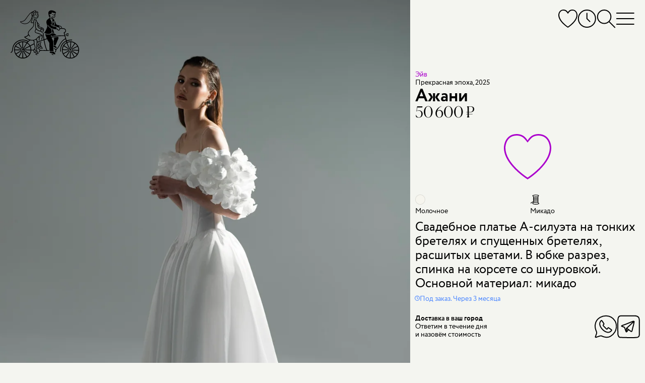

--- FILE ---
content_type: text/html; charset=utf-8
request_url: https://voronezh.marytrufel.ru/svadebnoe-plate-ave-azhani
body_size: 22346
content:
<!DOCTYPE html><html data-controller="current-user" data-current-user-url-value="/current_user.json" data-is-favorites-enabled="true" data-is-form-consents-checkboxes-required="true" data-is-guide-enabled="true" data-is-js-metrics-report-enabled="true" data-preregistration-salon-group-id="57716" data-referer-type="page" data-yandex-metrika-id="44039714" lang="ru" prefix="og: https://ogp.me/ns#"><head><title>Купить свадебное платье « Ажани» Эйв из коллекции Прекрасная эпоха 2025 года в салоне «Мэри Трюфель»</title><link href="https://assets.marytrufel.ru" rel="preconnect" /><link href="https://cdn.marytrufel.ru" rel="preconnect" /><link href="https://videos.marytrufel.ae" rel="preconnect" /><link rel="stylesheet" href="https://assets.marytrufel.ru/assets/web2/application/mobile-dfc021d9beff09296b48906d685896b474e658fb13bf0abe17633e6ac4b54ef9.css" media="only screen" /><link rel="stylesheet" href="https://assets.marytrufel.ru/assets/web2/application/desktop-98dea023a4a96165641822400052b18c491298770ef020a4455357f42d7de2d3.css" media="only screen and (min-width: 961px)" /><script>window.dataLayer ||= [];</script><script src="https://assets.marytrufel.ru/assets/es-module-shims-c0e61e4b570b7cb39efd90bff159822018f32dfd47478e21bc9cb809b3743143.js" data-turbolinks-track="reload"></script><script type="importmap" data-turbo-track="reload">{
  "imports": {
    "@hotwired/turbo-rails": "https://assets.marytrufel.ru/assets/turbo.min-1b7516f7e35fd5acf4296a1367b2c0422daad87f3a69648386fe5680a91902cf.js",
    "@hotwired/stimulus": "https://assets.marytrufel.ru/assets/stimulus.min-944b3202bb8fee0f760f31185dea20e8e4f4fc558e0cc2414f556d31ca92b6ff.js",
    "@hotwired/stimulus-loading": "https://assets.marytrufel.ru/assets/stimulus-loading-7583aad9a767fc7f8053195503915a482a49b585b6761e3665baebfcca9b9dcb.js",
    "application": "https://assets.marytrufel.ru/assets/application-756c6dd2bb2715a03829d1ca099f259744803b210aaf385ddc02291134a7a916.js",
    "idiomorph": "https://assets.marytrufel.ru/assets/idiomorph-09a9368da29a321bb02dc733228b52ba8686dd9560124d8946d4401d747174d3.js",
    "utils/features": "https://assets.marytrufel.ru/assets/utils/features-980fc8866ab869c35d56fdc693afba68a3fc5f98c7d6c4321d51975501a2c21a.js",
    "utils/cookies": "https://assets.marytrufel.ru/assets/utils/cookies-5cf761140be38a9155f6b765ad31a06fe5efb35a3f6b755d7b5e6657121d0829.js",
    "utils/css": "https://assets.marytrufel.ru/assets/utils/css-de394956c50a42dfbf0d2940015bbf8e791bc3d6d896856ff870d61b5e196708.js",
    "utils/throttle": "https://assets.marytrufel.ru/assets/utils/throttle-b20b697a71a3f3bd0164c09603b5a9d954f38beb797f5085cdd58b642917b90e.js",
    "utils/dress_referer": "https://assets.marytrufel.ru/assets/utils/dress_referer-0abced0dac9273ca3ab673495ae2299b5dc5e0c7b81c60d2642a12159b8becd8.js",
    "utils/recently_viewed_dresses": "https://assets.marytrufel.ru/assets/utils/recently_viewed_dresses-b1e579ac2d485154ce9c3f821f92282ab3739c031a58238cbea679131ba451ba.js",
    "utils/offline_activity_registration_form/phone": "https://assets.marytrufel.ru/assets/utils/offline_activity_registration_form/phone-6c94e3b0856894a8f4c9310277594516b09e548be4af70b2d49a3be26fe0e316.js",
    "utils/image": "https://assets.marytrufel.ru/assets/utils/image-a17c9b091a7432b15c7caaf02dbdb3e9a992a4743109f17989de3f6b90ae93bc.js",
    "utils/turbo_stream": "https://assets.marytrufel.ru/assets/utils/turbo_stream-731d0c5ea71fb45c63d2642c1ad131a3cf7b9a467691d67c0b9c0609bc505613.js",
    "heic-to": "https://assets.marytrufel.ru/assets/heic-to-2dcda9154dd88b31a71c6e060d84aa0f0bb0f2bd14cbbdfa176c26fb7dd249ce.js",
    "imask": "https://assets.marytrufel.ru/assets/imask-0a287de42d30bc4f5e13c9ae0f39077d7403a19cec856e2d0c81379d9015f3f1.js",
    "clipboard2": "https://assets.marytrufel.ru/assets/clipboard2-2ef76d3dc842eb6b51359e5a64933e96d0eb8c3452f537e008f5676d6ce011f2.js",
    "admin": "https://assets.marytrufel.ru/assets/admin-6394c696df48b88926be194936e6097dd30eda4deb0a0afde5823eda22ca9e13.js",
    "@rails/activestorage": "https://assets.marytrufel.ru/assets/activestorage.esm-cc646e56fd50a9655cb5cbd852bbfd5244501d99dc591c29cb71454b9be24ae2.js",
    "admin2": "https://assets.marytrufel.ru/assets/admin2-536048ab16e941d21a402d02ac70102e6f66f48618ca74fbf0bdfced6577df08.js",
    "admin2/toast": "https://assets.marytrufel.ru/assets/admin2/toast-f74617de5d7622b97aa0b799096114f96a1dd97e7c9792afd6eb0e0a2bf014b7.js",
    "admin2/local_time": "https://assets.marytrufel.ru/assets/admin2/local_time-7aab850f2996413575fdb51687235bb18b52948f9981fbd1c8446af12c49861e.js",
    "bootstrap.bundle": "https://assets.marytrufel.ru/assets/bootstrap.bundle-bdbd96e94a6176a65d574e27423d4c7fb96bc50337dc14a98d013a215e7ce45c.js",
    "local-time": "https://assets.marytrufel.ru/assets/local-time-9c6deda97f5a6fa5ff34b89fe71ac4f717b97e7dfd84e73b454fd8ef39071d9c.js",
    "sortablejs": "https://assets.marytrufel.ru/assets/sortablejs-e8e0de402816f00355ba8495db2e8e81a32cb54e32a51eb7e5476e2ddc0ea016.js",
    "@rails/actiontext": "https://assets.marytrufel.ru/assets/actiontext.esm-0805bad17f15cccb6d7c486997fae7e69021ff37bafe2298c252f2788a59edb1.js",
    "trix": "https://assets.marytrufel.ru/assets/trix-b79476acf985d3537c52c479eeceac72738e2f599cd4a1116a1ac744ac1200f5.js",
    "controllers/about/bicycle_controller": "https://assets.marytrufel.ru/assets/controllers/about/bicycle_controller-5e027b51b31a2ae82d8e15f01fc24f10ee3860a06e7ac062caa5f90f2d60fc39.js",
    "controllers/about/birds_controller": "https://assets.marytrufel.ru/assets/controllers/about/birds_controller-ac87b59361aee5ef7fadfa291b40082d4192549841b15d6e23ffb18acdd59c69.js",
    "controllers/about/enter_controller": "https://assets.marytrufel.ru/assets/controllers/about/enter_controller-6ab2f8e5422ee77fd819292391177aed4b24a1cd31cd3f7932175e64faa2c4db.js",
    "controllers/about/folding_controller": "https://assets.marytrufel.ru/assets/controllers/about/folding_controller-4ad85311102fc539612ba10087c4258d62f2a797c94974dc4195e1b52444e205.js",
    "controllers/about/girl_controller": "https://assets.marytrufel.ru/assets/controllers/about/girl_controller-f0c0ff2fc18e5c8d26b426f6dc82f846bf99735274229e76af9ec2d531037b09.js",
    "controllers/about/hanger_controller": "https://assets.marytrufel.ru/assets/controllers/about/hanger_controller-942bec092964ef7d105af3a24e17365844b7c0b06592275bff2bd7e096640fd3.js",
    "controllers/about/office_controller": "https://assets.marytrufel.ru/assets/controllers/about/office_controller-33304b4e923d7c2cb6fd0d37b282d5719c7ebc5daf257720e093548cca8796de.js",
    "controllers/about/parents_controller": "https://assets.marytrufel.ru/assets/controllers/about/parents_controller-f8623c26d55d5922c9d97313e51928c0e98419024734aafb20feb1e0b8c852bf.js",
    "controllers/about/welcome_controller": "https://assets.marytrufel.ru/assets/controllers/about/welcome_controller-60721be03049bf827840f0e3c8b427fecd373ddd288c1166be53c10c9672eb0e.js",
    "controllers/about_controller": "https://assets.marytrufel.ru/assets/controllers/about_controller-977debd1e8d2d61021b1fed4fd80e32818c0c881401b4d568a034bd4a70ada2f.js",
    "controllers/application": "https://assets.marytrufel.ru/assets/controllers/application-6687767a6668b189c36bf785b430917207837143d2d81efcdc9d1a8846d81a78.js",
    "controllers/breadcrumbs_controller": "https://assets.marytrufel.ru/assets/controllers/breadcrumbs_controller-54f16b8f7a87b42d80290412e2ef6eb4109284c1d3202965f4014c7496f80627.js",
    "controllers/current_user_controller": "https://assets.marytrufel.ru/assets/controllers/current_user_controller-3ada29e0e4f81da5b159418ff389662d325e7dbfc21c64c6028e9e84c275183b.js",
    "controllers/dresses/page_controller": "https://assets.marytrufel.ru/assets/controllers/dresses/page_controller-641be916924688bbf2776ef7bb45278f7709d01b67f910669f876c6da23ef381.js",
    "controllers/dresses/referer_controller": "https://assets.marytrufel.ru/assets/controllers/dresses/referer_controller-13bb3c9c12d59cd28cb9f1fac4fa0ed98d728026963ffa05764c07c15d680705.js",
    "controllers/dresses/slider_controller": "https://assets.marytrufel.ru/assets/controllers/dresses/slider_controller-278db0cef9f1f89e8c35b92781447bb9aa7235563bacebdf1588b09a2ea28be0.js",
    "controllers/dropdown_controller": "https://assets.marytrufel.ru/assets/controllers/dropdown_controller-dcd0a0f7615fe6e2ea19c5f441786df3d53553f9b3eb7d44817f8c9827b095bd.js",
    "controllers/favorites/dress_controller": "https://assets.marytrufel.ru/assets/controllers/favorites/dress_controller-d2bf1676ec5c20dcb3454dd224b2117185efb78698066d112cca0149ce3c2b15.js",
    "controllers/favorites/dress_toggle_controller": "https://assets.marytrufel.ru/assets/controllers/favorites/dress_toggle_controller-aa9cd7e3afff12a61496faad3c549b897b8ea77b2970b8aef96eecec703229b8.js",
    "controllers/favorites/dresses_stack_controller": "https://assets.marytrufel.ru/assets/controllers/favorites/dresses_stack_controller-b0f45ff143097f878cd49fdcabe12a27f68654003610e6ee90c561bfc80d128b.js",
    "controllers/favorites/fairy_factoid_controller": "https://assets.marytrufel.ru/assets/controllers/favorites/fairy_factoid_controller-9f5050c276b960d3092de89bcceeecfd8a9e97102c4b62c013dde880f751add7.js",
    "controllers/favorites/update_controller": "https://assets.marytrufel.ru/assets/controllers/favorites/update_controller-da6748c5a7ee05225a2864083e42c6a1907d67217c326f75de4459608131a495.js",
    "controllers/fitting_button_controller": "https://assets.marytrufel.ru/assets/controllers/fitting_button_controller-399840d95cf84befa42e516910ed99fc23ddc476f9d063bf65d370ead7d811fd.js",
    "controllers/floors_page_loader_controller": "https://assets.marytrufel.ru/assets/controllers/floors_page_loader_controller-c919009c3af69b73d8399ac9629dab80e9bcb93e2b4c77cab9a9874c5fc256ec.js",
    "controllers/image_search_promo_controller": "https://assets.marytrufel.ru/assets/controllers/image_search_promo_controller-4783aa33169466a4313d5dee85c7fa079c579c8f9ba80acc0435936b126a3298.js",
    "controllers": "https://assets.marytrufel.ru/assets/controllers/index-41e3a4febf2ff6703ca8e111db51530540f811a064310b0278444558451ad4db.js",
    "controllers/login_form_controller": "https://assets.marytrufel.ru/assets/controllers/login_form_controller-2a7e38f963d29fb5c5535d7dafc8504cbf5c53ac8aefd55ee8570cc104b62be2.js",
    "controllers/menu_controller": "https://assets.marytrufel.ru/assets/controllers/menu_controller-7f39ab1ab8a084ce70000848ab94b2960b02257d9aaeb72ede52f1db924e3faa.js",
    "controllers/offline_activity_pill_widget_controller": "https://assets.marytrufel.ru/assets/controllers/offline_activity_pill_widget_controller-d1eabea1cc69212de7000b11a9447c084e29a9c2e9a2a25c152967ea8ca3f3e0.js",
    "controllers/offline_activity_registration_form/phone_and_code_fields_controller": "https://assets.marytrufel.ru/assets/controllers/offline_activity_registration_form/phone_and_code_fields_controller-f3f0fd27c07756b0472b8ab3d6993ffc0cdda7b06a3e852f8308f2dc099ffe76.js",
    "controllers/offline_activity_registration_form_controller": "https://assets.marytrufel.ru/assets/controllers/offline_activity_registration_form_controller-1f67caab5da76e6287a5fa58d666c418154e8b92db63e85ce2cdaff3e3a4834f.js",
    "controllers/promotion_timer_controller": "https://assets.marytrufel.ru/assets/controllers/promotion_timer_controller-8f5af4e6e30d1b07e6d2a659c048c88944132133f076dde7cdd4a0e213da64d2.js",
    "controllers/recently_viewed_dresses_controller": "https://assets.marytrufel.ru/assets/controllers/recently_viewed_dresses_controller-8ebdb25b328ead8ad36cd9f9df2c71982835309f585a3165c0084bdde7d68ee9.js",
    "controllers/related_dresses_controller": "https://assets.marytrufel.ru/assets/controllers/related_dresses_controller-b2df07a3a171323bdc6eacf22645aa68d8ca092c19b4ddf978bc192eb8e751bc.js",
    "controllers/search_controller": "https://assets.marytrufel.ru/assets/controllers/search_controller-38a849934b1242e1939456d4d1698e152ef569c082666a19331e7d67169ac65d.js",
    "controllers/search_history_controller": "https://assets.marytrufel.ru/assets/controllers/search_history_controller-e9f4609414601ed847fde305480635488117bb227dd4553dcb039ea920ff50a4.js",
    "controllers/search_history_storage_controller": "https://assets.marytrufel.ru/assets/controllers/search_history_storage_controller-88ef497dff3f05f0dbb0a50956f42621725b4ea930a6e9d274cac1251304fd20.js",
    "controllers/search_input_controller": "https://assets.marytrufel.ru/assets/controllers/search_input_controller-c6c9c9d3d813ebe2f3697b48fade8586a45c0ce97aaa1576914940fe0047981e.js",
    "controllers/search_results_controller": "https://assets.marytrufel.ru/assets/controllers/search_results_controller-4f84d716b778cf54b2be7f25a6731dc36041fe618b9df5da691d6f6b94a36cb5.js",
    "admin/controllers/application": "https://assets.marytrufel.ru/assets/admin/controllers/application-6687767a6668b189c36bf785b430917207837143d2d81efcdc9d1a8846d81a78.js",
    "admin/controllers/direct_upload_controller": "https://assets.marytrufel.ru/assets/admin/controllers/direct_upload_controller-73973864d5231027d8c56c485f11c2b816f5ae0900366d6330dbe16f7df413d3.js",
    "admin/controllers": "https://assets.marytrufel.ru/assets/admin/controllers/index-be454ad58aaf56820721a66873370669ca9e3d4b54379d290c83e86d44329df7.js",
    "admin/controllers/promotion_form_controller": "https://assets.marytrufel.ru/assets/admin/controllers/promotion_form_controller-b0039b86a96eced3116e9d303038620784225a6181a43c5bf1db3b00e2899468.js",
    "admin2/controllers/application": "https://assets.marytrufel.ru/assets/admin2/controllers/application-31dfffdfbaa0de2934bd16bfff1e090119f5409db4500dd643ffe3070edf6d24.js",
    "admin2/controllers/copy_to_clipboard_controller": "https://assets.marytrufel.ru/assets/admin2/controllers/copy_to_clipboard_controller-adc1e7fb57f85c884e6550e05bd61bc87b4e32dc9768b9983a1408e4566a9480.js",
    "admin2/controllers": "https://assets.marytrufel.ru/assets/admin2/controllers/index-972b12407fb6f8f533dd6c9644ee63c0567425faceeae5e45b3fdebbcb6fa04f.js",
    "admin2/controllers/new_dress_import_controller": "https://assets.marytrufel.ru/assets/admin2/controllers/new_dress_import_controller-9d463eea2cd725eac7969b45e93274756974ce98fd7876bba1bdab5183c26ca0.js",
    "admin2/controllers/offline_activity/registration_form_custom_field_controller": "https://assets.marytrufel.ru/assets/admin2/controllers/offline_activity/registration_form_custom_field_controller-b76bc55f6df4b2453a5dec4779ba07c20b52ba2eed33b25398352531acb08911.js",
    "admin2/controllers/offline_activity/registration_form_custom_fields_controller": "https://assets.marytrufel.ru/assets/admin2/controllers/offline_activity/registration_form_custom_fields_controller-de044f6615c7c068a027210d415b58d82aeaf3b6701af47a9fa50154594d5292.js",
    "admin2/controllers/offline_activity_form_controller": "https://assets.marytrufel.ru/assets/admin2/controllers/offline_activity_form_controller-63f8674a35a2553a51c37872042d31c7e142e16a5c4a7fec257715971c220d13.js",
    "admin2/controllers/rows_errors_controller": "https://assets.marytrufel.ru/assets/admin2/controllers/rows_errors_controller-e4f6f4e4688df411213c874c920a3f3aad37e40bd25dfad2f3240b3789349c09.js"
  }
}</script>
<link rel="modulepreload" href="https://assets.marytrufel.ru/assets/turbo.min-1b7516f7e35fd5acf4296a1367b2c0422daad87f3a69648386fe5680a91902cf.js">
<link rel="modulepreload" href="https://assets.marytrufel.ru/assets/stimulus.min-944b3202bb8fee0f760f31185dea20e8e4f4fc558e0cc2414f556d31ca92b6ff.js">
<link rel="modulepreload" href="https://assets.marytrufel.ru/assets/stimulus-loading-7583aad9a767fc7f8053195503915a482a49b585b6761e3665baebfcca9b9dcb.js">
<link rel="modulepreload" href="https://assets.marytrufel.ru/assets/application-756c6dd2bb2715a03829d1ca099f259744803b210aaf385ddc02291134a7a916.js">
<link rel="modulepreload" href="https://assets.marytrufel.ru/assets/idiomorph-09a9368da29a321bb02dc733228b52ba8686dd9560124d8946d4401d747174d3.js">
<link rel="modulepreload" href="https://assets.marytrufel.ru/assets/utils/features-980fc8866ab869c35d56fdc693afba68a3fc5f98c7d6c4321d51975501a2c21a.js">
<link rel="modulepreload" href="https://assets.marytrufel.ru/assets/utils/cookies-5cf761140be38a9155f6b765ad31a06fe5efb35a3f6b755d7b5e6657121d0829.js">
<link rel="modulepreload" href="https://assets.marytrufel.ru/assets/utils/css-de394956c50a42dfbf0d2940015bbf8e791bc3d6d896856ff870d61b5e196708.js">
<link rel="modulepreload" href="https://assets.marytrufel.ru/assets/utils/throttle-b20b697a71a3f3bd0164c09603b5a9d954f38beb797f5085cdd58b642917b90e.js">
<link rel="modulepreload" href="https://assets.marytrufel.ru/assets/utils/dress_referer-0abced0dac9273ca3ab673495ae2299b5dc5e0c7b81c60d2642a12159b8becd8.js">
<link rel="modulepreload" href="https://assets.marytrufel.ru/assets/utils/recently_viewed_dresses-b1e579ac2d485154ce9c3f821f92282ab3739c031a58238cbea679131ba451ba.js">
<link rel="modulepreload" href="https://assets.marytrufel.ru/assets/utils/offline_activity_registration_form/phone-6c94e3b0856894a8f4c9310277594516b09e548be4af70b2d49a3be26fe0e316.js">
<link rel="modulepreload" href="https://assets.marytrufel.ru/assets/utils/image-a17c9b091a7432b15c7caaf02dbdb3e9a992a4743109f17989de3f6b90ae93bc.js">
<link rel="modulepreload" href="https://assets.marytrufel.ru/assets/utils/turbo_stream-731d0c5ea71fb45c63d2642c1ad131a3cf7b9a467691d67c0b9c0609bc505613.js">
<link rel="modulepreload" href="https://assets.marytrufel.ru/assets/heic-to-2dcda9154dd88b31a71c6e060d84aa0f0bb0f2bd14cbbdfa176c26fb7dd249ce.js">
<link rel="modulepreload" href="https://assets.marytrufel.ru/assets/imask-0a287de42d30bc4f5e13c9ae0f39077d7403a19cec856e2d0c81379d9015f3f1.js">
<link rel="modulepreload" href="https://assets.marytrufel.ru/assets/clipboard2-2ef76d3dc842eb6b51359e5a64933e96d0eb8c3452f537e008f5676d6ce011f2.js">
<link rel="modulepreload" href="https://assets.marytrufel.ru/assets/controllers/about/bicycle_controller-5e027b51b31a2ae82d8e15f01fc24f10ee3860a06e7ac062caa5f90f2d60fc39.js">
<link rel="modulepreload" href="https://assets.marytrufel.ru/assets/controllers/about/birds_controller-ac87b59361aee5ef7fadfa291b40082d4192549841b15d6e23ffb18acdd59c69.js">
<link rel="modulepreload" href="https://assets.marytrufel.ru/assets/controllers/about/enter_controller-6ab2f8e5422ee77fd819292391177aed4b24a1cd31cd3f7932175e64faa2c4db.js">
<link rel="modulepreload" href="https://assets.marytrufel.ru/assets/controllers/about/folding_controller-4ad85311102fc539612ba10087c4258d62f2a797c94974dc4195e1b52444e205.js">
<link rel="modulepreload" href="https://assets.marytrufel.ru/assets/controllers/about/girl_controller-f0c0ff2fc18e5c8d26b426f6dc82f846bf99735274229e76af9ec2d531037b09.js">
<link rel="modulepreload" href="https://assets.marytrufel.ru/assets/controllers/about/hanger_controller-942bec092964ef7d105af3a24e17365844b7c0b06592275bff2bd7e096640fd3.js">
<link rel="modulepreload" href="https://assets.marytrufel.ru/assets/controllers/about/office_controller-33304b4e923d7c2cb6fd0d37b282d5719c7ebc5daf257720e093548cca8796de.js">
<link rel="modulepreload" href="https://assets.marytrufel.ru/assets/controllers/about/parents_controller-f8623c26d55d5922c9d97313e51928c0e98419024734aafb20feb1e0b8c852bf.js">
<link rel="modulepreload" href="https://assets.marytrufel.ru/assets/controllers/about/welcome_controller-60721be03049bf827840f0e3c8b427fecd373ddd288c1166be53c10c9672eb0e.js">
<link rel="modulepreload" href="https://assets.marytrufel.ru/assets/controllers/about_controller-977debd1e8d2d61021b1fed4fd80e32818c0c881401b4d568a034bd4a70ada2f.js">
<link rel="modulepreload" href="https://assets.marytrufel.ru/assets/controllers/application-6687767a6668b189c36bf785b430917207837143d2d81efcdc9d1a8846d81a78.js">
<link rel="modulepreload" href="https://assets.marytrufel.ru/assets/controllers/breadcrumbs_controller-54f16b8f7a87b42d80290412e2ef6eb4109284c1d3202965f4014c7496f80627.js">
<link rel="modulepreload" href="https://assets.marytrufel.ru/assets/controllers/current_user_controller-3ada29e0e4f81da5b159418ff389662d325e7dbfc21c64c6028e9e84c275183b.js">
<link rel="modulepreload" href="https://assets.marytrufel.ru/assets/controllers/dresses/page_controller-641be916924688bbf2776ef7bb45278f7709d01b67f910669f876c6da23ef381.js">
<link rel="modulepreload" href="https://assets.marytrufel.ru/assets/controllers/dresses/referer_controller-13bb3c9c12d59cd28cb9f1fac4fa0ed98d728026963ffa05764c07c15d680705.js">
<link rel="modulepreload" href="https://assets.marytrufel.ru/assets/controllers/dresses/slider_controller-278db0cef9f1f89e8c35b92781447bb9aa7235563bacebdf1588b09a2ea28be0.js">
<link rel="modulepreload" href="https://assets.marytrufel.ru/assets/controllers/dropdown_controller-dcd0a0f7615fe6e2ea19c5f441786df3d53553f9b3eb7d44817f8c9827b095bd.js">
<link rel="modulepreload" href="https://assets.marytrufel.ru/assets/controllers/favorites/dress_controller-d2bf1676ec5c20dcb3454dd224b2117185efb78698066d112cca0149ce3c2b15.js">
<link rel="modulepreload" href="https://assets.marytrufel.ru/assets/controllers/favorites/dress_toggle_controller-aa9cd7e3afff12a61496faad3c549b897b8ea77b2970b8aef96eecec703229b8.js">
<link rel="modulepreload" href="https://assets.marytrufel.ru/assets/controllers/favorites/dresses_stack_controller-b0f45ff143097f878cd49fdcabe12a27f68654003610e6ee90c561bfc80d128b.js">
<link rel="modulepreload" href="https://assets.marytrufel.ru/assets/controllers/favorites/fairy_factoid_controller-9f5050c276b960d3092de89bcceeecfd8a9e97102c4b62c013dde880f751add7.js">
<link rel="modulepreload" href="https://assets.marytrufel.ru/assets/controllers/favorites/update_controller-da6748c5a7ee05225a2864083e42c6a1907d67217c326f75de4459608131a495.js">
<link rel="modulepreload" href="https://assets.marytrufel.ru/assets/controllers/fitting_button_controller-399840d95cf84befa42e516910ed99fc23ddc476f9d063bf65d370ead7d811fd.js">
<link rel="modulepreload" href="https://assets.marytrufel.ru/assets/controllers/floors_page_loader_controller-c919009c3af69b73d8399ac9629dab80e9bcb93e2b4c77cab9a9874c5fc256ec.js">
<link rel="modulepreload" href="https://assets.marytrufel.ru/assets/controllers/image_search_promo_controller-4783aa33169466a4313d5dee85c7fa079c579c8f9ba80acc0435936b126a3298.js">
<link rel="modulepreload" href="https://assets.marytrufel.ru/assets/controllers/index-41e3a4febf2ff6703ca8e111db51530540f811a064310b0278444558451ad4db.js">
<link rel="modulepreload" href="https://assets.marytrufel.ru/assets/controllers/login_form_controller-2a7e38f963d29fb5c5535d7dafc8504cbf5c53ac8aefd55ee8570cc104b62be2.js">
<link rel="modulepreload" href="https://assets.marytrufel.ru/assets/controllers/menu_controller-7f39ab1ab8a084ce70000848ab94b2960b02257d9aaeb72ede52f1db924e3faa.js">
<link rel="modulepreload" href="https://assets.marytrufel.ru/assets/controllers/offline_activity_pill_widget_controller-d1eabea1cc69212de7000b11a9447c084e29a9c2e9a2a25c152967ea8ca3f3e0.js">
<link rel="modulepreload" href="https://assets.marytrufel.ru/assets/controllers/offline_activity_registration_form/phone_and_code_fields_controller-f3f0fd27c07756b0472b8ab3d6993ffc0cdda7b06a3e852f8308f2dc099ffe76.js">
<link rel="modulepreload" href="https://assets.marytrufel.ru/assets/controllers/offline_activity_registration_form_controller-1f67caab5da76e6287a5fa58d666c418154e8b92db63e85ce2cdaff3e3a4834f.js">
<link rel="modulepreload" href="https://assets.marytrufel.ru/assets/controllers/promotion_timer_controller-8f5af4e6e30d1b07e6d2a659c048c88944132133f076dde7cdd4a0e213da64d2.js">
<link rel="modulepreload" href="https://assets.marytrufel.ru/assets/controllers/recently_viewed_dresses_controller-8ebdb25b328ead8ad36cd9f9df2c71982835309f585a3165c0084bdde7d68ee9.js">
<link rel="modulepreload" href="https://assets.marytrufel.ru/assets/controllers/related_dresses_controller-b2df07a3a171323bdc6eacf22645aa68d8ca092c19b4ddf978bc192eb8e751bc.js">
<link rel="modulepreload" href="https://assets.marytrufel.ru/assets/controllers/search_controller-38a849934b1242e1939456d4d1698e152ef569c082666a19331e7d67169ac65d.js">
<link rel="modulepreload" href="https://assets.marytrufel.ru/assets/controllers/search_history_controller-e9f4609414601ed847fde305480635488117bb227dd4553dcb039ea920ff50a4.js">
<link rel="modulepreload" href="https://assets.marytrufel.ru/assets/controllers/search_history_storage_controller-88ef497dff3f05f0dbb0a50956f42621725b4ea930a6e9d274cac1251304fd20.js">
<link rel="modulepreload" href="https://assets.marytrufel.ru/assets/controllers/search_input_controller-c6c9c9d3d813ebe2f3697b48fade8586a45c0ce97aaa1576914940fe0047981e.js">
<link rel="modulepreload" href="https://assets.marytrufel.ru/assets/controllers/search_results_controller-4f84d716b778cf54b2be7f25a6731dc36041fe618b9df5da691d6f6b94a36cb5.js">
<script type="module">import "application"</script><meta content="width=device-width, initial-scale=1, interactive-widget=resizes-content" name="viewport" /><meta content="#F4F5F0" data-default-theme-color="#F4F5F0" name="theme-color" /><meta content="#F4F5F0" name="msapplication-navbutton-color" /><meta content="#F4F5F0" name="apple-mobile-web-app-status-bar-style" /><link href="/apple-touch-icon.png" rel="apple-touch-icon" sizes="180x180" /><link href="/favicon-32x32.png" rel="icon" sizes="32x32" type="image/png" /><link href="/favicon-16x16.png" rel="icon" sizes="16x16" type="image/png" /><link href="/site.webmanifest" rel="manifest" /><link color="#5bbad5" href="/safari-pinned-tab.svg" rel="mask-icon" /><link href="/favicon2.ico?v=2" rel="shortcut icon" /><meta name="csrf-param" content="authenticity_token" />
<meta name="csrf-token" content="8j7G0VKgxS825kFlU5I9L1yTbz1IyPfoA7QJ8U1dCs0yI3Orh55FOtx7w_0lpKGRX03h4FJFzdH9BpzttmPC-Q" /><link href="https://preregistration.marytrufel.ru" rel="preconnect" /><link href="https://api.yclients.com" rel="preconnect" /><meta content="Покупайте свадебное платье « Ажани» Эйв в салоне Мэри Трюфель. Выгодные цены, бесплатная примерка, удобное расположение. Подберем лучшее платье!" name="description" /><meta content="Свадебное платье, Ажани, эйв, ave dress, ave, Ажани, А-силуэт, принцесса, пышное, Прекрасная эпоха 2025" name="keywords" /><meta content="index, follow, max-image-preview:large, max-snippet:-1, max-video-preview:-1" name="robots" /><meta content="Ажани" property="og:title" /><meta content="https://voronezh.marytrufel.ru/svadebnoe-plate-ave-azhani" property="og:url" /><meta content="Свадебное платье А-силуэта на тонких бретелях и спущенных бретелях, расшитых цветами. В юбке разрез, спинка на корсете со шнуровкой. Основной материал: микадо " property="og:description" /><meta content="https://cdn.marytrufel.ru/97LT8V_8sCqKnHZt6qvdRnaECA23ttHKQtIh5BATE34/rs:fill:1000:1500/q:85/czM6Ly9tYXJ5dHJ1/ZmVsLXByb2R1Y3Rp/b24vaXlrcTR4OHZ6/ankweGJuYmhnbm5m/ZzJiMnJhcg.webp" property="og:image" /><script type="application/ld+json">{"@context":"https://schema.org/","@type":"Product","image":["https://cdn.marytrufel.ru/97LT8V_8sCqKnHZt6qvdRnaECA23ttHKQtIh5BATE34/rs:fill:1000:1500/q:85/czM6Ly9tYXJ5dHJ1/ZmVsLXByb2R1Y3Rp/b24vaXlrcTR4OHZ6/ankweGJuYmhnbm5m/ZzJiMnJhcg.webp","https://cdn.marytrufel.ru/TmIluTdGGo-xvuKSWgz8pO_exr7Aaxq3ToQzBrGIVI8/rs:fill:1000:1500/q:85/czM6Ly9tYXJ5dHJ1/ZmVsLXByb2R1Y3Rp/b24vMTYyaGdiN2E5/YWhleWF3NWFrYTJr/ZnN1Yjd4aw.webp","https://cdn.marytrufel.ru/1j9c68sVIeTS2KFF7XVYUiZL2xtfP16gNEZ9bTeTgDk/rs:fill:1000:1500/q:85/czM6Ly9tYXJ5dHJ1/ZmVsLXByb2R1Y3Rp/b24vYW40azZvM2Fo/aG02OXpyMGJodDli/Y2NkMzYzMA.webp","https://cdn.marytrufel.ru/LrHbMLPzEOIy2W4qtGBBikWQ0xBorjrAC7BNLDFT0AM/rs:fill:1000:1500/q:85/czM6Ly9tYXJ5dHJ1/ZmVsLXByb2R1Y3Rp/b24vaW9ldGY0cWd5/cmo0anN3endlZHkz/YXV0bjh2ZA.webp"],"name":"Ажани","description":"Свадебное платье А-силуэта на тонких бретелях и спущенных бретелях, расшитых цветами. В юбке разрез, спинка на корсете со шнуровкой. Основной материал: микадо ","material":"Микадо","brand":{"@type":"Brand","name":"Эйв"},"offers":{"@type":"Offer","url":"https://voronezh.marytrufel.ru/svadebnoe-plate-ave-azhani","itemCondition":"https://schema.org/NewCondition","availability":"https://schema.org/PreOrder","priceSpecification":{"@type":"PriceSpecification","price":50600,"priceCurrency":"RUB"}}}</script><meta name="yandex-verification" content="62e128ac1bd006c9"><meta name="yandex-verification" content="7225a5b26ca97c15"><meta name="google-site-verification" content="02algsrJguDGfKbV-WwlwmujVTA7OJg4tpC9DpR41PU"><meta name="google-site-verification" content="DhJyBKbrqJ23nZmHVVwqufbDwW2xrJ6D1J6VTQhMegM"><link href="https://voronezh.marytrufel.ru/svadebnoe-plate-ave-azhani" rel="canonical" /><link href="https://marytrufel.ru/" hreflang="ru" rel="alternate" /></head><body class="locale-ru" data-action="keydown.esc-&gt;menu#close search:perform@window-&gt;search-history-storage#save menu:open@window-&gt;menu#open" data-controller="menu search-history-storage" data-menu-hidden-class="hidden" data-menu-opened-value="false" data-menu-shown-class="menu2_shown" data-search-state="idle"><!-- Google Tag Manager (noscript) -->
<noscript><iframe src="https://www.googletagmanager.com/ns.html?id=GTM-5X32STT"
height="0" width="0" style="display:none;visibility:hidden"></iframe></noscript>
<!-- End Google Tag Manager (noscript) -->
<div class="menu2 hidden" data-menu-target="menu"><div class="menu2__logo content-container"><a class="logo logo_black mobile-hidden" href="/"><span class="hidden">Мэри Трюфель</span></a></div><div class="saloon-label2 mobile-hidden"></div><div class="menu2__content-container" data-action="search-history-storage:update@window-&gt;search-history#update search:perform-&gt;search#updateInput search-history:select-&gt;search#searchAgain" data-controller="search search-history search-results" data-search-direct-upload-url-value="/rails/active_storage/direct_uploads" data-search-general-error-message-value="Что-то пошло не так. Попробуйте позже" data-search-history-item-title-value="Повторить поиск" data-search-mode-value="fast" data-search-region-id-value="voronezh" data-search-render-results-endpoint-value="/render_search_results" data-search-results-empty-value="false" data-search-save-search-images-url-value="/create_search_images" data-search-searchbooster-project-id-value="adea4fd2-fd12-40c6-9421-ee2780e59891"><div class="menu2__search"><div class="search"><div class="search-container search-container--no-often-used" data-general-error-message="Что-то пошло не так. Попробуйте позже" data-mode="text" data-search-path="/search" data-search-target="container" data-state="idle"><div class="search-input__container"><div class="search-input__icon"></div><input class="search-input input-reset" data-action="touchstart@document-&gt;search-input#handleTouchstart:passive touchmove@document-&gt;search-input#handleTouchmove:passive focus-&gt;search-input#handleFocus:passive blur-&gt;search-input#handleBlur:passive input-&gt;search#handleTextInput  keydown.enter-&gt;search#goToSearchResultsPage:stop" data-controller="search-input" data-menu-target="searchInput" data-search-target="searchInput" name="query" placeholder="Платье, бренд, коллекция" value="" /><img class="image-search-query" data-action="click-&gt;search#openFileDialog search:openFileDialog@window-&gt;search#openFileDialog" data-search-target="imageSearchQuery" title="Выбрать картинку" /><input accept="image/*" class="hidden" data-action="change-&gt;search#handleImageInput change-&gt;menu#open" data-search-target="fileInput" type="file" /><div class="search-input__buttons"><button class="search-input__cancel-btn btn-reset" data-action="search#cancel" title="Закрыть поиск"><svg xmlns="http://www.w3.org/2000/svg" width="30" height="31" fill="none" class="search-input__cancel-icon"><path fill-rule="evenodd" clip-rule="evenodd" d="M1.707.434A1 1 0 1 0 .293 1.848L13.594 15.15.293 28.45a1 1 0 1 0 1.414 1.414l13.301-13.301L28.31 29.865a1 1 0 0 0 1.414-1.414L16.423 15.15l13.3-13.302A1 1 0 0 0 28.31.434L15.008 13.735 1.708.434Z" fill="currentColor"></path></svg></button><button class="search-input__upload-image-btn btn-reset" data-action="click-&gt;search#openFileDialog" title="Выбрать картинку"><img class="search-input__upload-image-icon" src="https://assets.marytrufel.ru/assets/web2/search/upload-image-cde1778bafa77451de34964c099553b99abd94c1ac7da1922a69fddbc6cf5be7.png" /></button></div></div><div class="search-history" data-label="Вы искали:" data-search-history-target="searchHistory"></div></div></div><div class="search-content" data-search-target="results"></div></div><div class="menu2__content" data-search-target="menuContent"><ul class="menu2-silhouettes"><li class="menu2-silhouettes__item"><a class="menu2-silhouettes__link menu2-silhouettes__icon-princess" href="/svadebnye-platya-princessa">А-силуэт</a></li><li class="menu2-silhouettes__item"><a class="menu2-silhouettes__link menu2-silhouettes__icon-ampir" href="/svadebnye-platya-ampir">Ампир</a></li><li class="menu2-silhouettes__item"><a class="menu2-silhouettes__link menu2-silhouettes__icon-mermaid" href="/svadebnye-platya-rusalka">Рыбка</a></li><li class="menu2-silhouettes__item"><a class="menu2-silhouettes__link menu2-silhouettes__icon-ball" href="/svadebnye-platya-balnye">Пышное</a></li><li class="menu2-silhouettes__item"><a class="menu2-silhouettes__link menu2-silhouettes__icon-straight" href="/pryamye-svadebnye-platya">Прямое</a></li><li class="menu2-silhouettes__item menu2-silhouettes__item_next-is-non-marital"><a class="menu2-silhouettes__link menu2-silhouettes__icon-short" href="/korotkie-svadebnye-platya">Короткое</a></li><li class="menu2-silhouettes__item"><a class="menu2-silhouettes__link menu2-silhouettes__icon-evening" href="/vechernie-platya">Вечерние</a></li><li class="menu2-silhouettes__item"><a class="menu2-silhouettes__link menu2-silhouettes__icon-accessories-and-lingerie" href="/accessories-and-lingerie">Бельё</a></li></ul><h3 class="menu2-header">Бренды и дизайнеры</h3><div class="menu2-brands"><div class="menu2-brands__item"><a href="/svadebnye-platya-ange-etoiles">Анже Этуаль</a></div><div class="menu2-brands__item"><a href="/svadebnye-platya-blammo-biamo">Бламмо Биамо</a></div><div class="menu2-brands__item"><a href="/svadebnye-platya-kookla">Кукла</a></div><div class="menu2-brands__item"><a href="/svadebnye-platya-martha">Марта</a></div><div class="menu2-brands__item"><a href="/svadebnye-platya-marry-mark">Мэрри Марк</a></div><div class="menu2-brands__item"><a href="/svadebnye-platya-romanova-atelier">Наталья Романова</a></div><div class="menu2-brands__item"><a href="/svadebnye-platya-patricia-bridal">Патрисия</a></div><div class="menu2-brands__item"><a href="/svadebnye-platya-patricia-couture">Патрисия Кутюр</a></div><div class="menu2-brands__item"><a href="/svadebnye-platya-rara-avis">Рара Авис</a></div><div class="menu2-brands__item"><a href="/svadebnye-platya-sonesta">Сонеста</a></div><div class="menu2-brands__item"><a href="/svadebnye-platya-strekoza">Стрекоза</a></div><div class="menu2-brands__item"><a href="/svadebnye-platya-tatyana-kaplun">Татьяна Каплун</a></div><div class="menu2-brands__item"><a href="/svadebnye-platya-ave">Эйв</a></div><div class="menu2-brands__item"><a href="/svadebnye-platya-oleg-baburov">Олег Бабуров</a></div><div class="menu2-brands__item"><a href="/svadebnye-platya-romanova-create">Романова Криэйт</a></div><div class="menu2-brands__item"><a href="/svadebnye-platya-sonia-soley-air">Сониа Солей Эир</a></div><div class="menu2-brands__item"><a href="/svadebnye-platya-natalia-gradova">Наталья Градова</a></div></div><div class="menu2__desktop-cols"><div class="menu2__desktop-col"><h4 class="menu2-header">Материал</h4><ul class="menu2-materials"><li class="menu2-materials__item"><a href="/svadybnye-platya-iz-atlasa">Атлас</a></li><li class="menu2-materials__item"><a href="/svadybnye-platya-iz-fatina">Фатин</a></li><li class="menu2-materials__item"><a href="/svadybnye-platya-iz-kruzheva">Кружево</a></li><li class="menu2-materials__item"><a href="/svadybnye-platya-iz-glittera">Глиттер</a></li><li class="menu2-materials__item"><a href="/svadybnye-platya-iz-organzy">Органза</a></li><li class="menu2-materials__item"><a href="/svadybnye-platya-iz-shelka">Шёлк</a></li><li class="menu2-materials__item"><a href="/svadybnye-platya-iz-crepa">Креп</a></li><li class="menu2-materials__item"><a href="/svadybnye-platya-iz-neobychnoj-tkani">Необычный</a></li></ul></div><div class="menu2__desktop-col"><h4 class="menu2-header">Стоимость</h4><ul class="menu2-price"><li class="menu2-price__item"><a href="/svadebnye-platya-do-30000">До 35 тыс. ₽</a></li><li class="menu2-price__item"><a href="/svadebnye-platya-do-45000">До 55 тыс. ₽</a></li><li class="menu2-price__item"><a href="/svadebnye-platya-do-75000">До 75 тыс. ₽</a></li><li class="menu2-price__item"><a href="/svadebnye-platya-dorozhe-75000">От 75 тыс. ₽</a></li></ul></div></div><h4 class="menu2-header menu2-header_where-to-start">Наши подборки</h4><ul class="menu2-top-picks"><li class="menu2-top-picks__item"><a href="/luchshie-platya-2026-goda">2026</a></li><li class="menu2-top-picks__item"><a href="/Luchshie-platya-2025-goda">2025 </a></li><li class="menu2-top-picks__item"><a href="/luchshie-platya-2024-goda">2024</a></li></ul><div class="menu2-params"><div class="menu2-params__item"><h4 class="menu2-subheader">Стиль</h4><ul class="menu2-subitems"><li class="menu2-subitems__item"><a href="/luchshie-klassicheskie-svadebnye-platya">Классические</a></li><li class="menu2-subitems__item"><a href="/25-luchshih-platev-dlya-svadby-na-more">Пляжные</a></li><li class="menu2-subitems__item"><a href="/prostye-svadebnye-platya">Простые</a></li><li class="menu2-subitems__item"><a href="/svadebnye-platya-v-romantichnom-stile">Романтичные</a></li><li class="menu2-subitems__item"><a href="/luchshie-roskoshnye-svadebnye-platya">Роскошные</a></li><li class="menu2-subitems__item"><a href="/svadebnye-platya-v-stile-boho">Бохо</a></li></ul></div><div class="menu2-params__item"><h4 class="menu2-subheader">Детали</h4><ul class="menu2-subitems"><li class="menu2-subitems__item"><a href="/luchshie-svadebnye-platya-s-peryami">Перья</a></li><li class="menu2-subitems__item"><a href="/svadebnye-platya-s-kristallami-i-zhemchuzhinami">Кристаллы и жемчуг</a></li><li class="menu2-subitems__item"><a href="/svadebnye-platya-s-tsvetami">Цветы</a></li></ul></div><div class="menu2-params__item"><h4 class="menu2-subheader">Длина</h4><ul class="menu2-subitems"><li class="menu2-subitems__item"><a href="/luchshie-svadebnye-platya-dliny-mini">Мини</a></li><li class="menu2-subitems__item"><a href="/luchshie-svadebnye-platya-dliny-midi">Миди</a></li><li class="menu2-subitems__item"><a href="/dlinnye-svadebnye-platya-v-pol">В пол</a></li><li class="menu2-subitems__item"><a href="/svadebnye-platya-sdlinnym-shleyfom">С длинным шлейфом</a></li></ul></div><div class="menu2-params__item"><h4 class="menu2-subheader">Вырез</h4><ul class="menu2-subitems"><li class="menu2-subitems__item"><a href="/svadebnye-platya-s-otkrytoy-spinoy">С открытой спиной</a></li><li class="menu2-subitems__item"><a href="/svadebnye-platya-s-v-obraznym-vyrezom">V-образный</a></li><li class="menu2-subitems__item"><a href="/svadebnye-platya-s-razrezom">Разрез</a></li></ul></div><div class="menu2-params__item"><h4 class="menu2-subheader">Корсет</h4><ul class="menu2-subitems"><li class="menu2-subitems__item"><a href="/svadebnye-platya-s-kvadratnym-korsetom">Квадратный</a></li><li class="menu2-subitems__item"><a href="/svadebnye-platya-s-otkrytym-korsetom">Открытый</a></li><li class="menu2-subitems__item"><a href="/svadebnye-platya-s-zakrytym-korsetom">Закрытый</a></li><li class="menu2-subitems__item"><a href="/svadebnye-platya-s-asimmetrichnym-korsetom">Асимметрия</a></li><li class="menu2-subitems__item"><a href="/svadebnye-platya-s-korsetom-v-forme-serdtsa">Сердце</a></li></ul></div><div class="menu2-params__item"><h4 class="menu2-subheader">Рукава</h4><ul class="menu2-subitems"><li class="menu2-subitems__item"><a href="/luchshie-svadebnye-platya-s-dlinnymirukavami">С длинным рукавом</a></li><li class="menu2-subitems__item"><a href="/svadebnye-platya-s-ob-emnymi-i-pyshnymi-rukavami">Объемные рукава</a></li><li class="menu2-subitems__item"><a href="/svadebnye-platya-so-spuschennymi-bretelyami">Спущенные бретели</a></li><li class="menu2-subitems__item"><a href="/svadebnye-platya-s-prozrachnymi-rukavami">Прозрачные рукава</a></li><li class="menu2-subitems__item"><a href="/luchshie-svadebnye-platya-na-bretelyah">С бретелями</a></li><li class="menu2-subitems__item"><a href="/svadebnye-platya-bez-rukavov">Без рукавов</a></li></ul></div></div><ul class="menu2-items"><li class="menu2-items__item"><a href="/about">О салоне</a></li><li class="menu2-items__item"><a href="/atelier">Ателье</a></li><li class="menu2-items__item"><a href="/faq">FAQ</a></li></ul></div></div></div><div class="content" id="content"><div class="header2"><div class="content-container header2__content"><a class="header2__logo" aria-label="Мэри Трюфель" data-menu-target="logo" data-action="menu#clickOnLogo" href="/"><span class="hidden">Мэри Трюфель</span></a><turbo-frame data-turbo="false" id="header_right"><div class="header2__right"><a class="header2__favorites2" title="Избранное" href="/favorites"><svg xmlns="http://www.w3.org/2000/svg" width="38" height="36" fill="none"><path fill-rule="evenodd" clip-rule="evenodd" d="M10.321 0c-4.375 0-7.034 2.11-8.53 4.578C.346 6.958 0 9.623 0 10.963c0 6.751 4.788 12.953 9.229 17.3a61.997 61.997 0 0 0 6.2 5.283A55.182 55.182 0 0 0 19 36a54.337 54.337 0 0 0 3.588-2.454 61.954 61.954 0 0 0 6.194-5.284C33.217 23.915 38 17.713 38 10.962c0-1.343-.356-4.008-1.806-6.387C34.69 2.11 32.025 0 27.65 0c-3.686 0-5.982 1.611-7.44 3.36-.496.594-.89 1.198-1.207 1.735a13.13 13.13 0 0 0-1.223-1.74C16.311 1.61 14.005 0 10.321 0Zm17.723 1.893c-2.802 0-4.526 1.032-5.862 2.427-.686.716-1.275 1.522-1.863 2.327-.427.585-.854 1.17-1.318 1.719-.404-.5-.778-1.021-1.151-1.543-.651-.909-1.301-1.816-2.108-2.599-1.406-1.363-3.234-2.313-6.228-2.313h-.011C4.668 2.045 2 6.596 2 11.147v.015c.168 4.496 2.64 8.895 5.902 12.758 3.206 3.796 7.015 7.092 11.098 9.89 4.481-3.25 8.841-6.811 12.252-11.229 3.311-4.287 5.44-9.082 4.542-13.84l-.001-.004c-.468-2.327-1.523-4.04-2.916-5.172-1.391-1.13-3.096-1.663-4.831-1.672h-.003Z" fill="currentColor"></path></svg></a><a class="header2__recents" title="Недавно смотрели" href="/recently-viewed"><svg xmlns="http://www.w3.org/2000/svg" width="37" height="36" fill="none"><path stroke="currentColor" stroke-width="2" d="M18.808 35c-9.389 0-17-7.611-17-17s7.611-17 17-17 17 7.611 17 17-7.611 17-17 17Z"></path><path stroke="currentColor" stroke-linecap="round" stroke-linejoin="round" stroke-width="2" d="M18.808 7.364V18l5.727 5.727"></path></svg></a><svg xmlns="http://www.w3.org/2000/svg" width="38" height="37" fill="none" class="header2__search" data-action="click-&gt;menu#openBySearch"><title>Поиск</title><path d="M24.427 23.62c-5.174 5.174-13.564 5.174-18.738 0-5.175-5.175-5.175-13.565 0-18.74 5.174-5.174 13.564-5.174 18.738 0 5.175 5.175 5.175 13.565 0 18.74Z" stroke="currentColor" stroke-width="2"></path><path d="M35.48 36.086a1 1 0 0 0 1.415-1.414l-1.415 1.414ZM24.101 24.707l11.38 11.38 1.413-1.415-11.379-11.38-1.414 1.415Z" fill="currentColor"></path></svg><svg xmlns="http://www.w3.org/2000/svg" width="37" height="36" fill="none" class="header2__burger" data-action="click-&gt;menu#toggle"><path stroke="currentColor" stroke-linecap="round" stroke-width="2" d="M1.808 7h34M1.808 18h34M1.808 29h34"></path></svg></div></turbo-frame></div></div><div data-controller="dresses--page" data-dresses--page-dress-id-value="51823" data-dresses--page-referer-type-value="silhouette"><div class="admin-tools mobile-hidden" data-resource-id="svadebnoe-plate-ave-azhani" data-resource-type="dress"><a class="admin-tools__link" title="Открыть в админке" target="blank" href=""><div class="admin-tools__link-icon"></div></a></div><div class="dress-page content-container"><div class="dress-page__about-wrapper"><div class="dress-page__about-stickable"><div class="dress-page__about"><div class="dress-page__about-top"><div class="dress-page__about-designer-and-collection"><div class="dress-page__about-designer"><a href="/svadebnye-platya-ave">Эйв</a></div><div class="dress-page__about-collection"><span class="desktop-hidden">&nbsp;·&nbsp;</span><span>Прекрасная эпоха, 2025</span></div></div><h1 class="dress-page__about-title">Ажани</h1><div class="mobile-hidden"><span class="floor-dress__price ">50 600 ₽</span></div></div><div class="dress-page__about-middle"><button class="btn-reset dress-page__about-favorites-toggle mobile-hidden" data-action="favorites--dress-toggle#toggle" data-controller="favorites--dress-toggle" data-favorites--dress-toggle-action-path-value="/favorites/:dress_id" data-favorites--dress-toggle-add-failure-message-value="Не получилось добавить платье в избранное. Попробуйте позже." data-favorites--dress-toggle-dress-id-value="51823" data-favorites--dress-toggle-initialized-value="1" data-favorites--dress-toggle-remove-failure-message-value="Не получилось удалить платье из избранного. Попробуйте позже." data-favorites--dress-toggle-selected-value="" data-favorites--dress-toggle-title-selected-value="Удалить из избранного" data-favorites--dress-toggle-title-unselected-value="Добавить в избранное" title="Добавить в избранное"></button></div><div class="dress-page__about-bottom"><div class="dress-page__color-and-materials"><div class="dress-page__color"><div class="dress-page__color-image"><svg width="20" height="20" viewBox="0 0 20 20" fill="none" xmlns="http://www.w3.org/2000/svg">
  <mask id="path-1-inside-1_1522_4531" fill="white">
    <path d="M19.8333 9.99997C19.8333 15.5228 15.3935 20 9.91667 20C4.43984 20 0 15.5228 0 9.99997C0 4.47712 4.43984 -3.05176e-05 9.91667 -3.05176e-05C15.3935 -3.05176e-05 19.8333 4.47712 19.8333 9.99997Z"/>
  </mask>
  <path d="M19.8333 9.99997C19.8333 15.5228 15.3935 20 9.91667 20C4.43984 20 0 15.5228 0 9.99997C0 4.47712 4.43984 -3.05176e-05 9.91667 -3.05176e-05C15.3935 -3.05176e-05 19.8333 4.47712 19.8333 9.99997Z" fill="#F6f5ee"/>
  <path d="M18.8333 9.99997C18.8333 14.9784 14.8333 19 9.91667 19V21C15.9536 21 20.8333 16.0672 20.8333 9.99997H18.8333ZM9.91667 19C5 19 1 14.9784 1 9.99997H-1C-1 16.0672 3.87969 21 9.91667 21V19ZM1 9.99997C1 5.0215 5 0.999969 9.91667 0.999969V-1.00003C3.87969 -1.00003 -1 3.93274 -1 9.99997H1ZM9.91667 0.999969C14.8333 0.999969 18.8333 5.0215 18.8333 9.99997H20.8333C20.8333 3.93274 15.9536 -1.00003 9.91667 -1.00003V0.999969Z" fill="black" fill-opacity="0.1" mask="url(#path-1-inside-1_1522_4531)"/>
</svg>
</div><div>Молочное</div></div><div class="dress-page__materials"><div class="dress-page__materials-image"></div><div>Микадо</div></div></div><div class="dress-page__about-description">Свадебное платье А-силуэта на тонких бретелях и спущенных бретелях, расшитых цветами. В юбке разрез, спинка на корсете со шнуровкой. Основной материал: микадо </div><div class="dress-page__about-availability"><span class="dress-availability dress-availability_on-order"><svg xmlns="http://www.w3.org/2000/svg" width="16" height="17" viewBox="0 0 16 17" fill="none" class="dress-availability__image"><path d="M8 8.8h-.889v.416l.32.267L8 8.8Zm-.889-4.889v4.89H8.89V3.91H7.11Zm.32 5.572 2.667 2.222 1.138-1.366-2.667-2.222-1.138 1.366Z" fill="currentColor"></path><rect x=".889" y="1.689" width="14.222" height="14.222" rx="7.111" stroke="currentColor" stroke-width="1.778"></rect></svg>Под заказ. Через 3 месяца</span></div><div class="delivery"><div class="delivery__left"><h3 class="delivery__header">Доставка в ваш город</h3><p class="delivery__terms">Ответим в течение дня и назовём стоимость</p></div><p class="delivery__buttons"><a class="delivery__button delivery__button_whatsapp" href="https://wa.me/+79036516055?text=%D0%97%D0%B4%D1%80%D0%B0%D0%B2%D1%81%D1%82%D0%B2%D1%83%D0%B9%D1%82%D0%B5%2C%20%D0%BC%D0%B5%D0%BD%D1%8F%20%D0%B8%D0%BD%D1%82%D0%B5%D1%80%D0%B5%D1%81%D1%83%D0%B5%D1%82%20%D0%B4%D0%BE%D1%81%D1%82%D0%B0%D0%B2%D0%BA%D0%B0%20%D0%BF%D0%BB%D0%B0%D1%82%D1%8C%D1%8F%20%D0%90%D0%B6%D0%B0%D0%BD%D0%B8%20https%3A%2F%2Fvoronezh.marytrufel.ru%2Fsvadebnoe-plate-ave-azhani">WhatsApp</a><br class="hidden" /><a class="delivery__button delivery__button_telegram" href="https://t.me/marytrufel_bot?start=delivery">Telegram</a></p></div></div></div></div><div class="desktop-hidden"><div class="atelier-and-fairy"><div class="atelier"><h3>Ателье</h3><p>После покупки подгоним платье по фигуре<br><a href="/atelier">Услуги</a></p></div><div class="fairy"><h3>Фея</h3><p>Подскажет силуэт и соберёт вашу личную подборку<br><a href="/fairy">Вдохновиться</a></p></div></div></div><ul class="dress-page__tags"><li class="dress-page__tag">Романтические</li><li class="dress-page__tag">Маленькие</li><li class="dress-page__tag">Цветы</li><li class="dress-page__tag">С длинным шлейфом</li><li class="dress-page__tag">С бретелями</li><li class="dress-page__tag">Сердечком</li><li class="dress-page__tag">Разрез</li></ul></div><div class="dress-page__photos-wrapper slider3"><div class="desktop-hidden"><span class="floor-dress__price ">50 600 ₽</span></div><button class="btn-reset dress-page__favorites-toggle desktop-hidden" data-action="favorites--dress-toggle#toggle" data-controller="favorites--dress-toggle" data-favorites--dress-toggle-action-path-value="/favorites/:dress_id" data-favorites--dress-toggle-add-failure-message-value="Не получилось добавить платье в избранное. Попробуйте позже." data-favorites--dress-toggle-dress-id-value="51823" data-favorites--dress-toggle-initialized-value="1" data-favorites--dress-toggle-remove-failure-message-value="Не получилось удалить платье из избранного. Попробуйте позже." data-favorites--dress-toggle-selected-value="" data-favorites--dress-toggle-title-selected-value="Удалить из избранного" data-favorites--dress-toggle-title-unselected-value="Добавить в избранное" title="Добавить в избранное"></button><div class="slider3__container"><div class="dress-page__photos"><div class="dress-page__photos-item slider3__slide slider3__slide_main-photo"><div class="floor-dress"><div class="floor-dress__image-wrapper"><picture><source srcset="https://cdn.marytrufel.ru/97LT8V_8sCqKnHZt6qvdRnaECA23ttHKQtIh5BATE34/rs:fill:1000:1500/q:85/czM6Ly9tYXJ5dHJ1/ZmVsLXByb2R1Y3Rp/b24vaXlrcTR4OHZ6/ankweGJuYmhnbm5m/ZzJiMnJhcg.webp 1x,https://cdn.marytrufel.ru/AxT67Ynj__nXp9fzRkPePGdoO0ZpnS0XZc7NCvkMZWM/rs:fill:2000:3000/q:85/czM6Ly9tYXJ5dHJ1/ZmVsLXByb2R1Y3Rp/b24vaXlrcTR4OHZ6/ankweGJuYmhnbm5m/ZzJiMnJhcg.webp 2x" media="(min-width: 961px)" type="image/webp"><source srcset="https://cdn.marytrufel.ru/56sz97_RlLFW2mYxnmpj7lmk9im6jlXceTv6vGVl6KE/rs:fill:375:563/q:85/czM6Ly9tYXJ5dHJ1/ZmVsLXByb2R1Y3Rp/b24vaXlrcTR4OHZ6/ankweGJuYmhnbm5m/ZzJiMnJhcg.webp 1x,https://cdn.marytrufel.ru/22FswubJU4sfBzPk0cdC2PhXx8ivaHuTWaSTrpV_tg4/rs:fill:750:1125/q:85/czM6Ly9tYXJ5dHJ1/ZmVsLXByb2R1Y3Rp/b24vaXlrcTR4OHZ6/ankweGJuYmhnbm5m/ZzJiMnJhcg.webp 2x" type="image/webp"><img width="891" height="1337" class="floor-dress__image" loading="eager" alt="Ажани" src="https://cdn.marytrufel.ru/97LT8V_8sCqKnHZt6qvdRnaECA23ttHKQtIh5BATE34/rs:fill:1000:1500/q:85/czM6Ly9tYXJ5dHJ1/ZmVsLXByb2R1Y3Rp/b24vaXlrcTR4OHZ6/ankweGJuYmhnbm5m/ZzJiMnJhcg.webp" /></picture></div></div></div><div class="dress-page__photos-item slider3__slide slider3__slide_main-photo"><div class="floor-dress"><div class="floor-dress__image-wrapper"><picture><source srcset="https://cdn.marytrufel.ru/TmIluTdGGo-xvuKSWgz8pO_exr7Aaxq3ToQzBrGIVI8/rs:fill:1000:1500/q:85/czM6Ly9tYXJ5dHJ1/ZmVsLXByb2R1Y3Rp/b24vMTYyaGdiN2E5/YWhleWF3NWFrYTJr/ZnN1Yjd4aw.webp 1x,https://cdn.marytrufel.ru/g3sWZrERipca9MdmAysYAn34yNlAZmghlt11fA8PEVE/rs:fill:2000:3000/q:85/czM6Ly9tYXJ5dHJ1/ZmVsLXByb2R1Y3Rp/b24vMTYyaGdiN2E5/YWhleWF3NWFrYTJr/ZnN1Yjd4aw.webp 2x" media="(min-width: 961px)" type="image/webp"><source srcset="https://cdn.marytrufel.ru/HaR5uwxGH4DAiKaY-h0GXyQjvTiezLbZou45qxU_1Qo/rs:fill:375:563/q:85/czM6Ly9tYXJ5dHJ1/ZmVsLXByb2R1Y3Rp/b24vMTYyaGdiN2E5/YWhleWF3NWFrYTJr/ZnN1Yjd4aw.webp 1x,https://cdn.marytrufel.ru/q8GhRzFl9BU-t8wEwGlQtB10NPLf2MWDN4WeuJRXt9s/rs:fill:750:1125/q:85/czM6Ly9tYXJ5dHJ1/ZmVsLXByb2R1Y3Rp/b24vMTYyaGdiN2E5/YWhleWF3NWFrYTJr/ZnN1Yjd4aw.webp 2x" type="image/webp"><img width="891" height="1337" class="floor-dress__image" loading="eager" alt="Ажани" src="https://cdn.marytrufel.ru/TmIluTdGGo-xvuKSWgz8pO_exr7Aaxq3ToQzBrGIVI8/rs:fill:1000:1500/q:85/czM6Ly9tYXJ5dHJ1/ZmVsLXByb2R1Y3Rp/b24vMTYyaGdiN2E5/YWhleWF3NWFrYTJr/ZnN1Yjd4aw.webp" /></picture></div></div></div><div class="dress-page__photos-item slider3__slide slider3__slide_main-photo"><div class="floor-dress"><div class="floor-dress__image-wrapper"><picture><source srcset="https://cdn.marytrufel.ru/1j9c68sVIeTS2KFF7XVYUiZL2xtfP16gNEZ9bTeTgDk/rs:fill:1000:1500/q:85/czM6Ly9tYXJ5dHJ1/ZmVsLXByb2R1Y3Rp/b24vYW40azZvM2Fo/aG02OXpyMGJodDli/Y2NkMzYzMA.webp 1x,https://cdn.marytrufel.ru/Me9yDxl5Lyg6Iw3Mar2eboGpNLIBUQhVplihHlaDTOY/rs:fill:2000:3000/q:85/czM6Ly9tYXJ5dHJ1/ZmVsLXByb2R1Y3Rp/b24vYW40azZvM2Fo/aG02OXpyMGJodDli/Y2NkMzYzMA.webp 2x" media="(min-width: 961px)" type="image/webp"><source srcset="https://cdn.marytrufel.ru/iyShXVkiBdQ-A0wPxa0z-VCAntli5E0C_O5I0RQqw7U/rs:fill:375:563/q:85/czM6Ly9tYXJ5dHJ1/ZmVsLXByb2R1Y3Rp/b24vYW40azZvM2Fo/aG02OXpyMGJodDli/Y2NkMzYzMA.webp 1x,https://cdn.marytrufel.ru/zoFxnVsgpBGOT2puxUKUUCsGtzPp_-C_Kz805LDl65s/rs:fill:750:1125/q:85/czM6Ly9tYXJ5dHJ1/ZmVsLXByb2R1Y3Rp/b24vYW40azZvM2Fo/aG02OXpyMGJodDli/Y2NkMzYzMA.webp 2x" type="image/webp"><img width="891" height="1337" class="floor-dress__image" loading="eager" alt="Ажани" src="https://cdn.marytrufel.ru/1j9c68sVIeTS2KFF7XVYUiZL2xtfP16gNEZ9bTeTgDk/rs:fill:1000:1500/q:85/czM6Ly9tYXJ5dHJ1/ZmVsLXByb2R1Y3Rp/b24vYW40azZvM2Fo/aG02OXpyMGJodDli/Y2NkMzYzMA.webp" /></picture></div></div></div><div class="dress-page__photos-item slider3__slide slider3__slide_main-photo"><div class="floor-dress"><div class="floor-dress__image-wrapper"><picture><source srcset="https://cdn.marytrufel.ru/LrHbMLPzEOIy2W4qtGBBikWQ0xBorjrAC7BNLDFT0AM/rs:fill:1000:1500/q:85/czM6Ly9tYXJ5dHJ1/ZmVsLXByb2R1Y3Rp/b24vaW9ldGY0cWd5/cmo0anN3endlZHkz/YXV0bjh2ZA.webp 1x,https://cdn.marytrufel.ru/KtU0vJHjOciopchVLwqO7XetH6LejzmK0WvpuH2B_iQ/rs:fill:2000:3000/q:85/czM6Ly9tYXJ5dHJ1/ZmVsLXByb2R1Y3Rp/b24vaW9ldGY0cWd5/cmo0anN3endlZHkz/YXV0bjh2ZA.webp 2x" media="(min-width: 961px)" type="image/webp"><source srcset="https://cdn.marytrufel.ru/BqgCtyysjJfzdfgc3k6hW5qXGpFFJtdBPXacA_CrjmI/rs:fill:375:563/q:85/czM6Ly9tYXJ5dHJ1/ZmVsLXByb2R1Y3Rp/b24vaW9ldGY0cWd5/cmo0anN3endlZHkz/YXV0bjh2ZA.webp 1x,https://cdn.marytrufel.ru/3W2kBWz_AH6Dc_NiOMD1J4MJIr08gC0VXP7Km5MdCX0/rs:fill:750:1125/q:85/czM6Ly9tYXJ5dHJ1/ZmVsLXByb2R1Y3Rp/b24vaW9ldGY0cWd5/cmo0anN3endlZHkz/YXV0bjh2ZA.webp 2x" type="image/webp"><img width="891" height="1337" class="floor-dress__image" loading="eager" alt="Ажани" src="https://cdn.marytrufel.ru/LrHbMLPzEOIy2W4qtGBBikWQ0xBorjrAC7BNLDFT0AM/rs:fill:1000:1500/q:85/czM6Ly9tYXJ5dHJ1/ZmVsLXByb2R1Y3Rp/b24vaW9ldGY0cWd5/cmo0anN3endlZHkz/YXV0bjh2ZA.webp" /></picture></div></div></div><turbo-frame loading="lazy" disabled="disabled" data-turbo="false" data-dresses--page-target="refererFrame" id="referer" src="/turbo_frame/dresses/svadebnoe-plate-ave-azhani/referer"><a class="dress-page__photos-item slide3 slider3__slide desktop-hidden" href="/svadebnye-platya-princessa"><span class="slide3__type">Силуэт</span><br class="hidden" /><span class="slide3__title">А-силуэт</span><br class="hidden" /><span class="slide3__count">1208</span><br class="hidden" /><span class="slide3__label">платья</span><svg class="factoid__arrow" fill="none" height="42" viewBox="0 0 140 42" width="140" xmlns="http://www.w3.org/2000/svg"><mask height="42" id="path-1-outside-1_86_474" maskUnits="userSpaceOnUse" width="140" x="0.583984" y="-0.560547"><rect class="factoid__arrow-mask" fill="white" height="42" width="140" x="0.583984" y="-0.560547"></rect><path d="M105.272 19.3857L95.3725 12.8311C93.9138 11.8653 92.5687 14.2764 94.0205 15.2377C96.0205 16.562 98.0205 17.8862 100.02 19.2104C91.9983 19.2408 48.3299 19.4044 34.5179 19.4538C34.1093 18.5885 33.1819 17.807 32.7066 17.1131C31.8267 15.8284 31.052 14.4698 30.1864 13.175C29.2088 11.7128 26.8857 13.1044 27.8733 14.5818C28.6009 15.67 29.2661 16.801 29.9813 17.8978C30.3277 18.4289 30.7777 18.9443 31.2075 19.466C30.9348 19.4669 28.1503 19.4779 27.0307 19.4827C26.6563 18.5268 23.5148 14.1279 22.4774 12.893C21.3409 11.5399 19.4527 13.5178 20.5833 14.8638C21.4143 15.8531 23.4828 19.0065 23.8291 19.4947C22.2374 19.5006 20.6458 19.505 19.0541 19.5062C17.6791 17.4605 16.3145 15.3768 15.1874 13.175C14.3767 11.5913 12.0636 12.9977 12.8744 14.5818C13.9477 16.6786 15.2362 18.6682 16.5442 20.6199C15.0295 22.6667 13.5647 24.8402 12.6787 27.2413C12.0603 28.9171 14.6491 29.6423 15.2617 27.9822C15.8011 26.5206 16.7139 25.1747 17.566 23.8955C17.9246 23.3572 18.293 22.8259 18.669 22.3007L18.6735 22.2945C20.1706 22.294 21.6676 22.2901 23.1647 22.2872C23.0888 22.466 21.7561 25.6224 20.9132 26.9084C19.9394 28.3941 22.2595 29.7899 23.2262 28.3151C24.2023 26.8259 24.8097 25.2041 25.5272 23.5767C25.7156 23.1496 26.0249 22.7196 26.3267 22.2817C27.6937 22.2778 29.0606 22.272 30.4276 22.2669C30.2746 22.5406 30.127 22.8177 29.9863 23.0982C29.3179 24.4308 28.7733 25.831 28.2776 27.2413C27.6846 28.9285 30.2724 29.6559 30.8607 27.9822C31.4171 26.3991 32.0532 24.8446 32.8956 23.4007C33.1076 23.0374 33.4359 22.6555 33.756 22.2548C37.5406 22.2387 98.2212 22.0045 100.429 21.9961C98.393 23.5189 96.3567 25.0417 94.3205 26.5645C92.9331 27.602 94.269 30.0207 95.6725 28.9711C98.8723 26.5782 102.072 24.1853 105.272 21.7923C106.091 21.1797 106.173 19.9823 105.272 19.3857Z"></path></mask><path class="factoid__arrow-color" d="M105.272 19.3857L95.3725 12.8311C93.9138 11.8653 92.5687 14.2764 94.0205 15.2377C96.0205 16.562 98.0205 17.8862 100.02 19.2104C91.9983 19.2408 48.3299 19.4044 34.5179 19.4538C34.1093 18.5885 33.1819 17.807 32.7066 17.1131C31.8267 15.8284 31.052 14.4698 30.1864 13.175C29.2088 11.7128 26.8857 13.1044 27.8733 14.5818C28.6009 15.67 29.2661 16.801 29.9813 17.8978C30.3277 18.4289 30.7777 18.9443 31.2075 19.466C30.9348 19.4669 28.1503 19.4779 27.0307 19.4827C26.6563 18.5268 23.5148 14.1279 22.4774 12.893C21.3409 11.5399 19.4527 13.5178 20.5833 14.8638C21.4143 15.8531 23.4828 19.0065 23.8291 19.4947C22.2374 19.5006 20.6458 19.505 19.0541 19.5062C17.6791 17.4605 16.3145 15.3768 15.1874 13.175C14.3767 11.5913 12.0636 12.9977 12.8744 14.5818C13.9477 16.6786 15.2362 18.6682 16.5442 20.6199C15.0295 22.6667 13.5647 24.8402 12.6787 27.2413C12.0603 28.9171 14.6491 29.6423 15.2617 27.9822C15.8011 26.5206 16.7139 25.1747 17.566 23.8955C17.9246 23.3572 18.293 22.8259 18.669 22.3007L18.6735 22.2945C20.1706 22.294 21.6676 22.2901 23.1647 22.2872C23.0888 22.466 21.7561 25.6224 20.9132 26.9084C19.9394 28.3941 22.2595 29.7899 23.2262 28.3151C24.2023 26.8259 24.8097 25.2041 25.5272 23.5767C25.7156 23.1496 26.0249 22.7196 26.3267 22.2817C27.6937 22.2778 29.0606 22.272 30.4276 22.2669C30.2746 22.5406 30.127 22.8177 29.9863 23.0982C29.3179 24.4308 28.7733 25.831 28.2776 27.2413C27.6846 28.9285 30.2724 29.6559 30.8607 27.9822C31.4171 26.3991 32.0532 24.8446 32.8956 23.4007C33.1076 23.0374 33.4359 22.6555 33.756 22.2548C37.5406 22.2387 98.2212 22.0045 100.429 21.9961C98.393 23.5189 96.3567 25.0417 94.3205 26.5645C92.9331 27.602 94.269 30.0207 95.6725 28.9711C98.8723 26.5782 102.072 24.1853 105.272 21.7923C106.091 21.1797 106.173 19.9823 105.272 19.3857Z"></path><path class="factoid__arrow-bg-color" d="M95.3725 12.8311L101.997 2.82558L101.997 2.8255L95.3725 12.8311ZM94.0205 15.2377L87.3956 25.2432L87.3956 25.2433L94.0205 15.2377ZM100.02 19.2104L100.066 31.2103L139.653 31.0605L106.645 9.20494L100.02 19.2104ZM34.5179 19.4538L23.6669 24.5779L26.9267 31.481L34.5608 31.4537L34.5179 19.4538ZM32.7066 17.1131L42.607 10.3321L42.6069 10.3319L32.7066 17.1131ZM30.1864 13.175L20.2104 19.8443L20.2104 19.8444L30.1864 13.175ZM27.8733 14.5818L17.8973 21.251L17.8975 21.2512L27.8733 14.5818ZM29.9813 17.8978L19.93 24.4529L19.93 24.453L29.9813 17.8978ZM31.2075 19.466L31.2501 31.4659L56.5686 31.3761L40.469 11.8354L31.2075 19.466ZM27.0307 19.4827L15.8572 23.859L18.8568 31.5174L27.0816 31.4826L27.0307 19.4827ZM22.4774 12.893L13.2889 20.6111L13.2889 20.6112L22.4774 12.893ZM20.5833 14.8638L11.3947 22.5819L11.3948 22.582L20.5833 14.8638ZM23.8291 19.4947L23.8738 31.4946L46.9926 31.4085L33.6167 12.5519L23.8291 19.4947ZM19.0541 19.5062L9.09482 26.2005L12.6644 31.511L19.063 31.5062L19.0541 19.5062ZM15.1874 13.175L25.8693 7.7072L25.8693 7.70712L15.1874 13.175ZM12.8744 14.5818L2.19248 20.0495L2.19255 20.0496L12.8744 14.5818ZM16.5442 20.6199L26.19 27.7584L31.2193 20.9627L26.5127 13.9395L16.5442 20.6199ZM12.6787 27.2413L23.9366 31.3957L23.9366 31.3956L12.6787 27.2413ZM15.2617 27.9822L26.5197 32.1366L26.5197 32.1365L15.2617 27.9822ZM17.566 23.8955L27.553 30.5483L27.5533 30.5479L17.566 23.8955ZM18.669 22.3007L8.95152 15.26L8.93168 15.2874L8.91199 15.3149L18.669 22.3007ZM18.6735 22.2945L18.67 10.2945L12.548 10.2962L8.95602 15.2538L18.6735 22.2945ZM23.1647 22.2872L34.21 26.9779L41.3129 10.2524L23.1417 10.2873L23.1647 22.2872ZM20.9132 26.9084L10.8769 20.3301L10.8769 20.3302L20.9132 26.9084ZM23.2262 28.3151L13.1899 21.7369L13.1898 21.737L23.2262 28.3151ZM25.5272 23.5767L36.5075 28.4177L36.5075 28.4176L25.5272 23.5767ZM26.3267 22.2817L26.2922 10.2818L20.0113 10.2998L16.4466 15.4713L26.3267 22.2817ZM30.4276 22.2669L40.9025 28.1214L50.9247 10.1896L30.3823 10.2669L30.4276 22.2669ZM29.9863 23.0982L40.7127 28.4783L40.7129 28.4777L29.9863 23.0982ZM28.2776 27.2413L16.9567 23.2619L16.9566 23.262L28.2776 27.2413ZM30.8607 27.9822L19.5396 24.003L19.5396 24.0031L30.8607 27.9822ZM32.8956 23.4007L22.5309 17.3531L22.5304 17.354L32.8956 23.4007ZM33.756 22.2548L33.7049 10.2549L27.9644 10.2793L24.381 14.7641L33.756 22.2548ZM100.429 21.9961L107.616 31.606L136.696 9.85861L100.384 9.99618L100.429 21.9961ZM94.3205 26.5645L87.1337 16.9546L87.1337 16.9546L94.3205 26.5645ZM95.6725 28.9711L88.4858 19.3611L88.4856 19.3613L95.6725 28.9711ZM105.272 21.7923L98.0852 12.1823L98.0851 12.1824L105.272 21.7923ZM111.897 9.38015L101.997 2.82558L88.7476 22.8367L98.6469 29.3912L111.897 9.38015ZM101.997 2.8255C98.7257 0.659338 94.5108 -0.0720472 90.4677 1.30706C86.8377 2.54525 84.4558 5.08928 83.1343 7.44976C80.6116 11.9558 80.0496 20.3793 87.3956 25.2432L100.645 5.23223C106.54 9.13487 105.924 15.8722 104.076 19.1738C103.091 20.932 101.229 22.9943 98.2157 24.022C94.7897 25.1906 91.29 24.52 88.7477 22.8367L101.997 2.8255ZM87.3956 25.2433C89.3957 26.5675 91.3955 27.8917 93.3955 29.2159L106.645 9.20494C104.645 7.88067 102.645 6.55641 100.645 5.2322L87.3956 25.2433ZM99.975 7.21052C91.9528 7.24089 48.2856 7.40444 34.4749 7.45387L34.5608 31.4537C48.3742 31.4043 92.0437 31.2407 100.066 31.2103L99.975 7.21052ZM45.3688 14.3297C44.8317 13.1922 44.2309 12.2999 43.7856 11.6963C43.3379 11.0895 42.9125 10.5957 42.6586 10.3062C42.5298 10.1594 42.4024 10.0171 42.3317 9.93784C42.2447 9.84046 42.2117 9.80306 42.1918 9.78024C42.1235 9.70162 42.3334 9.93265 42.607 10.3321L22.8062 23.8941C23.077 24.2895 23.3328 24.6228 23.537 24.8779C23.7424 25.1343 23.9306 25.3551 24.0735 25.5196C24.2138 25.6811 24.3475 25.8308 24.43 25.9232C24.5287 26.0337 24.5735 26.0839 24.6159 26.1322C24.7043 26.233 24.6171 26.1402 24.473 25.9449C24.3313 25.7529 23.9997 25.2827 23.6669 24.5779L45.3688 14.3297ZM42.6069 10.3319C42.3345 9.9343 42.0484 9.48112 41.6305 8.80933C41.2544 8.20472 40.7285 7.35257 40.1623 6.50563L20.2104 19.8444C20.5098 20.2922 20.8041 20.7668 21.2517 21.4863C21.6576 22.1387 22.1987 23.0072 22.8063 23.8942L42.6069 10.3319ZM40.1624 6.50572C35.3141 -0.746428 26.8449 -0.366601 22.0917 2.50256C19.6812 3.95755 17.2651 6.47364 16.1824 10.0994C14.9967 14.07 15.7999 18.1136 17.8973 21.251L37.8494 7.91249C39.453 10.3113 40.1763 13.6269 39.1789 16.9668C38.2845 19.9618 36.3251 21.9443 34.4942 23.0495C32.6493 24.1631 30.1893 24.8506 27.456 24.4317C24.4478 23.9707 21.8252 22.2597 20.2104 19.8443L40.1624 6.50572ZM17.8975 21.2512C18.1447 21.621 18.4036 22.0315 18.7495 22.5862C19.0664 23.0944 19.4893 23.7772 19.93 24.4529L40.0327 11.3426C39.7581 10.9215 39.4907 10.4904 39.1143 9.88686C38.767 9.32985 38.3295 8.63071 37.8492 7.91226L17.8975 21.2512ZM19.93 24.453C20.7523 25.7139 21.8574 26.9889 21.9461 27.0965L40.469 11.8354C40.3397 11.6785 40.1898 11.499 40.1115 11.4047C40.0136 11.287 39.9559 11.2167 39.9131 11.1636C39.8722 11.1127 39.8678 11.1057 39.8852 11.1291C39.9028 11.1527 39.9571 11.2267 40.0327 11.3425L19.93 24.453ZM31.165 7.46604C30.8882 7.46702 28.1006 7.47802 26.9799 7.48277L27.0816 31.4826C28.1999 31.4778 30.9813 31.4668 31.2501 31.4659L31.165 7.46604ZM38.2042 15.1063C37.5979 13.5581 36.6261 12.0845 36.4058 11.7413C35.9248 10.9919 35.3659 10.1713 34.8323 9.40919C33.8438 7.99766 32.5457 6.22211 31.666 5.17475L13.2889 20.6112C13.2724 20.5915 13.3253 20.6545 13.4639 20.8336C13.5908 20.9978 13.7514 21.2098 13.9394 21.4629C14.3161 21.9703 14.7527 22.5754 15.1731 23.1757C15.6013 23.7872 15.9629 24.3227 16.2086 24.7056C16.3342 24.9012 16.3836 24.9856 16.38 24.9795C16.3774 24.975 16.332 24.8967 16.263 24.7628C16.2113 24.6626 16.0426 24.3324 15.8572 23.859L38.2042 15.1063ZM31.666 5.17475C29.2046 2.2445 25.3654 0.23152 20.9352 0.456187C16.955 0.65804 13.9098 2.58653 12.0142 4.56564C8.35706 8.38376 5.98261 16.1387 11.3947 22.5819L29.7719 7.14567C34.0535 12.2429 32.0578 18.3359 29.3462 21.1668C27.9234 22.6523 25.4927 24.2559 22.1508 24.4254C18.359 24.6177 15.182 22.8649 13.2889 20.6111L31.666 5.17475ZM11.3948 22.582C11.2781 22.4431 11.3313 22.4965 11.6297 22.9139C11.874 23.2557 12.1666 23.6781 12.4772 24.1331C12.7843 24.5828 13.0808 25.0232 13.3377 25.4049C13.5299 25.6905 13.8442 26.1594 14.0415 26.4375L33.6167 12.5519C33.6409 12.586 33.5667 12.4776 33.2477 12.0037C32.9934 11.6259 32.6559 11.1246 32.2987 10.6013C31.945 10.0832 31.5431 9.50118 31.155 8.95826C30.821 8.49094 30.3041 7.77917 29.7718 7.14554L11.3948 22.582ZM23.7844 7.4948C22.2 7.5007 20.621 7.50506 19.0452 7.50623L19.063 31.5062C20.6705 31.505 22.2748 31.5006 23.8738 31.4946L23.7844 7.4948ZM29.0134 12.812C27.6485 10.7813 26.6412 9.21514 25.8693 7.7072L4.5055 18.6428C5.98773 21.5385 7.70966 24.1397 9.09482 26.2005L29.0134 12.812ZM25.8693 7.70712C24.1548 4.35775 20.9816 1.62137 16.8111 0.754848C13.0127 -0.0343742 9.60001 0.970576 7.18796 2.43733C2.41575 5.33929 -1.66541 12.5126 2.19248 20.0495L23.5563 9.114C26.6034 15.0668 23.2734 20.7449 19.6577 22.9436C17.8239 24.0587 15.0908 24.91 11.9288 24.253C8.39471 23.5187 5.81469 21.2004 4.50554 18.6429L25.8693 7.70712ZM2.19255 20.0496C3.6081 22.815 5.23361 25.2978 6.57562 27.3004L26.5127 13.9395C25.2388 12.0386 24.2874 10.5421 23.5563 9.11386L2.19255 20.0496ZM6.89836 13.4814C5.26656 15.6864 2.92919 18.9992 1.42076 23.0869L23.9366 31.3956C24.2003 30.6813 24.7924 29.647 26.19 27.7584L6.89836 13.4814ZM1.42077 23.0869C0.134393 26.5728 0.232846 30.7547 2.42382 34.4354C4.42428 37.7961 7.50344 39.6332 10.2356 40.4078C15.6347 41.9384 23.6119 40.0162 26.5197 32.1366L4.00381 23.8278C6.29892 17.6084 12.6754 16.1536 16.7815 17.3177C18.8672 17.909 21.3769 19.3543 23.0467 22.1596C24.9071 25.2849 24.9138 28.7476 23.9366 31.3957L1.42077 23.0869ZM26.5197 32.1365C26.4525 32.3186 26.4368 32.2977 26.6219 31.985C26.8272 31.6384 27.0691 31.2748 27.553 30.5483L7.57902 17.2428C6.93497 18.2096 5.12751 20.7826 4.00377 23.8279L26.5197 32.1365ZM27.5533 30.5479C27.8295 30.1332 28.1204 29.7134 28.4261 29.2864L8.91199 15.3149C8.46558 15.9384 8.01966 16.5812 7.57875 17.2432L27.5533 30.5479ZM28.3865 29.3413L28.391 29.3351L8.95602 15.2538L8.95152 15.26L28.3865 29.3413ZM18.677 34.2945C20.187 34.294 21.7017 34.2901 23.1877 34.2872L23.1417 10.2873C21.6336 10.2902 20.1541 10.294 18.67 10.2945L18.677 34.2945ZM12.1195 17.5966C12.0886 17.6693 11.7957 18.3627 11.4282 19.1601C11.2434 19.5611 11.068 19.9268 10.9207 20.2154C10.7378 20.5739 10.7289 20.556 10.8769 20.3301L30.9494 33.4867C31.5189 32.6178 31.9927 31.723 32.2991 31.1225C32.6412 30.452 32.9617 29.7763 33.225 29.2051C33.4924 28.6247 33.727 28.095 33.8988 27.7012C33.9854 27.5025 34.0578 27.3345 34.1122 27.2075C34.1394 27.1439 34.1621 27.0907 34.1796 27.0496C34.1922 27.0197 34.2145 26.9674 34.21 26.9779L12.1195 17.5966ZM10.8769 20.3302C8.80777 23.487 8.05593 27.511 9.24048 31.4324C10.3241 35.0198 12.7158 37.5286 15.1312 38.9896C19.9199 41.8863 28.4519 42.2328 33.2625 34.8933L13.1898 21.737C14.7792 19.312 17.3995 17.5539 20.4514 17.0728C23.2216 16.6361 25.7058 17.337 27.5528 18.4542C29.3891 19.565 31.3229 21.5385 32.2152 24.4924C33.2084 27.7803 32.5317 31.0727 30.9495 33.4866L10.8769 20.3302ZM33.2624 34.8934C34.9536 32.3132 36.1543 29.2188 36.5075 28.4177L14.547 18.7358C14.3341 19.2188 14.1231 19.7156 13.9714 20.0698C13.8038 20.4612 13.6782 20.7503 13.5607 21.0071C13.3273 21.5175 13.2172 21.6953 13.1899 21.7369L33.2624 34.8934ZM36.5075 28.4176C36.368 28.7341 36.2394 28.9763 36.1527 29.1306C36.0659 29.2852 36.0005 29.3882 35.9788 29.422C35.9578 29.4547 35.9568 29.4548 36 29.3917C36.0207 29.3615 36.0452 29.326 36.0812 29.2741C36.1126 29.2286 36.161 29.1588 36.2069 29.0922L16.4466 15.4713C16.3937 15.5479 16.066 16.0153 15.7901 16.4445C15.4914 16.9091 14.9979 17.7132 14.547 18.7359L36.5075 28.4176ZM26.3613 34.2817C27.7353 34.2777 29.1131 34.2719 30.4728 34.2668L30.3823 10.2669C29.0081 10.2721 27.652 10.2779 26.2922 10.2818L26.3613 34.2817ZM19.9526 16.4124C19.7209 16.8269 19.4883 17.2627 19.2596 17.7187L40.7129 28.4777C40.7656 28.3726 40.8282 28.2543 40.9025 28.1214L19.9526 16.4124ZM19.2599 17.7181C18.2667 19.6984 17.529 21.6335 16.9567 23.2619L39.5986 31.2207C40.0177 30.0285 40.3691 29.1632 40.7127 28.4783L19.2599 17.7181ZM16.9566 23.262C15.725 26.766 15.8987 30.8962 18.0717 34.5003C20.0618 37.8009 23.1022 39.6359 25.8481 40.4156C31.3109 41.9669 39.3689 39.9643 42.1817 31.9614L19.5396 24.0031C21.7642 17.6739 28.2342 16.1443 32.4042 17.3285C34.5038 17.9247 36.9717 19.3661 38.6249 22.1081C40.4611 25.1535 40.5337 28.5602 39.5987 31.2205L16.9566 23.262ZM42.1817 31.9614C42.6197 30.7152 42.9625 29.9588 43.2607 29.4475L22.5304 17.354C21.144 19.7305 20.2145 22.0831 19.5396 24.003L42.1817 31.9614ZM43.2602 29.4484C43.1003 29.7225 42.964 29.9229 42.8865 30.033C42.8455 30.0912 42.8129 30.1355 42.792 30.1635C42.7712 30.1914 42.7582 30.208 42.7564 30.2104C42.7546 30.2127 42.76 30.2058 42.776 30.1857C42.7925 30.1651 42.8142 30.1381 42.8472 30.0972C42.8637 30.0769 42.8807 30.0559 42.9011 30.0307C42.9205 30.0067 42.9433 29.9786 42.9666 29.9498C43.0131 29.8922 43.0699 29.8219 43.131 29.7454L24.381 14.7641C24.3303 14.8277 24.2944 14.8715 24.1854 15.0063C24.0975 15.115 23.9611 15.2842 23.8141 15.4731C23.5494 15.8133 23.0354 16.4885 22.5309 17.3531L43.2602 29.4484ZM33.8071 34.2547C37.5881 34.2386 98.2654 34.0044 100.475 33.996L100.384 9.99618C98.1771 10.0045 37.493 10.2388 33.7049 10.2549L33.8071 34.2547ZM93.2425 12.3862C92.2244 13.1476 91.2063 13.9089 90.1882 14.6703C89.17 15.4317 88.1519 16.1932 87.1337 16.9546L101.507 36.1744C102.525 35.413 103.543 34.6517 104.562 33.8903C105.58 33.1289 106.598 32.3674 107.616 31.606L93.2425 12.3862ZM87.1337 16.9546C80.3846 22.0019 81.0318 30.0191 83.4667 34.3901C84.7583 36.7088 87.1876 39.3995 91.0489 40.6231C95.4089 42.0048 99.7354 40.9173 102.859 38.5809L88.4856 19.3613C90.9079 17.5498 94.5411 16.5535 98.2992 17.7445C101.559 18.7774 103.478 20.9953 104.433 22.7108C106.196 25.8756 106.869 32.1646 101.507 36.1744L87.1337 16.9546ZM102.859 38.5811C106.059 36.1881 109.259 33.7952 112.459 31.4022L98.0851 12.1824C94.8853 14.5753 91.6856 16.9683 88.4858 19.3611L102.859 38.5811ZM112.458 31.4023C118.764 26.6871 120.888 15.3337 111.897 9.3802L98.6469 29.3912C95.5856 27.3642 93.8387 23.891 93.9201 20.3104C93.9963 16.9549 95.6393 14.0114 98.0852 12.1823L112.458 31.4023Z" mask="url(#path-1-outside-1_86_474)"></path></svg></a></turbo-frame></div></div></div></div><div class="content-container mobile-hidden"><div class="atelier-and-fairy"><div class="atelier"><h3>Ателье</h3><p>После покупки подгоним платье по фигуре<br><a href="/atelier">Услуги</a></p></div><div class="fairy"><h3>Фея</h3><p>Подскажет силуэт и соберёт вашу личную подборку<br><a href="/fairy">Вдохновиться</a></p></div></div></div><div class="recently-viewed content-container recently-viewed_dress-page"><turbo-frame loading="eager" data-turbo="false" id="recently_viewed" src="/turbo_frame/recently_viewed"></turbo-frame></div><turbo-frame loading="lazy" disabled="disabled" data-turbo="false" data-dresses--page-target="breadcrumbsFrame" id="breadcrumbs" src="/turbo_frame/dresses/svadebnoe-plate-ave-azhani/breadcrumbs"><div class="breadcrumbs content-container" data-action="resize@window-&gt;breadcrumbs#update" data-controller="breadcrumbs"><div class="breadcrumbs__item"><a class="breadcrumbs__logo" href="/"><span class="hidden">МэриТрюфель</span></a></div><a class="breadcrumbs__item" data-breadcrumbs-target="middleItem" data-action="click-&gt;breadcrumbs#maximizeMiddleItem" href="/svadebnye-platya-princessa">А-силуэт</a><div class="breadcrumbs__item breadcrumbs__item_current">Ажани</div></div></turbo-frame><turbo-frame loading="lazy" data-turbo="false" id="related_dresses" src="/turbo_frame/dresses/svadebnoe-plate-ave-azhani/related_dresses"></turbo-frame></div><div class="footer"><div class="content-container"><div class="footer__top"><div class="footer__right"><div class="button-fitting-container" data-action="resize@window-&gt;fitting-button#updateFixedState:passive scroll@document-&gt;fitting-button#updateFixedState:passive current-user:loaded@document-&gt;fitting-button#updateCurrentUserParams" data-controller="fitting-button" data-fitting-button-target="container"><div class="marytrufel-preregistration button button_fitting" data-consent-to-personal-data-processing-url="/consent-to-personal-data-processing" data-consent-to-receiving-advertisements-url="/consent-to-receiving-advertisements" data-favorites-link="https://voronezh.marytrufel.ru/favorites" data-fitting-button-target="button" data-preregistration-color-theme="dubai" data-preregistration-lang="ru" data-role="fitting-button" data-telegram-url="https://t.me/marytrufel_voronezh" data-terms-and-policies-url="/terms-and-policies#privacy-policy" data-whatsapp-url="https://wa.me/+79036516055">Записаться на примерку<span class="mobile-hidden"></span></div><a aria-label="Телеграм" class="button button_telegram fitting_button_social2" data-fitting-button-target="telegram" href="https://t.me/marytrufel_voronezh" rel="noopener noreferrer" target="_blank"><span class="hidden">Телеграм</span></a><a aria-label="WhatsApp" class="button button_whatsapp fitting_button_social1" data-fitting-button-target="whatsapp" href="https://wa.me/+79036516055" rel="noopener noreferrer" target="_blank"><span class="hidden">WhatsApp</span></a></div><p class="footer__time-and-cards">Работаем каждый день с 10 до 20,<br />принимаем <span class="footer__time-and-cards__mir"></span>, <span class="footer__time-and-cards__visa"></span> и <span class="footer__time-and-cards__mastercard"></span></p><p class="footer__right-drop-us-a-line mobile-hidden">Пишите:<br /><a href="mailto:voronezh@marytrufel.ru">voronezh@marytrufel.ru</a></p></div><div class="footer__left"><p class="footer__phone"><a class="footer__hidden__link" href="tel:+74732516055">+7 473 251-60-55</a></p><p class="footer__address"><a class="footer__hidden__link" href="https://yandex.ru/maps/-/CCUUA6SekC" target="_blank">Степана Разина, 36, Воронеж</a></p></div></div><p class="footer__drop-us-a-line desktop-hidden">Пишите:<br /><a href="mailto:voronezh@marytrufel.ru">voronezh@marytrufel.ru</a></p><div class="footer__bottom"><p class="footer__copyright footer__copyright_reverse"><a href="/terms-and-policies">Реквизиты и документы</a><span><br /><span class="copyrightfix">&copy;</span> 2017–2026 Мэри Трюфель</span></p><ul class="footer__social-networks"><li class="footer__social-networks__telegram"><a href="https://t.me/marytrufel_voronezh" rel="noopener noreferrer" target="_blank">Телеграм</a></li><li class="footer__social-networks__whatsapp"><a href="https://wa.me/+79036516055" rel="noopener noreferrer" target="_blank">WhatsApp</a></li><li class="footer__social-networks__vkontakte"><a href="https://vk.com/public211394098" rel="noopener noreferrer" target="_blank">Вконтакте</a></li></ul></div></div></div></div><script src="https://assets.marytrufel.ru/assets/web2/application-3813c7d981385146df119d5dfcdc53aab5b5ce69beb7cf3130b79049451d52a3.js" defer="defer"></script><!-- Google Tag Manager -->
<script type="text/javascript">
function initGTM(){
  (window.requestIdleCallback || setTimeout)(function(){
    (function(w,d,s,l,i){w[l]=w[l]||[];w[l].push({'gtm.start':
      new Date().getTime(),event:'gtm.js'});var f=d.getElementsByTagName(s)[0],
      j=d.createElement(s),dl=l!='dataLayer'?'&l='+l:'';j.defer=true;j.src=
      'https://www.googletagmanager.com/gtm.js?id='+i+dl;f.parentNode.insertBefore(j,f);
      })(window,document,'script','dataLayer','GTM-5X32STT');
  });
};
(document.readyState === "loading" ? document.addEventListener("DOMContentLoaded", initGTM) : initGTM());
</script>
<!-- End Google Tag Manager -->
<script src="https://preregistration.marytrufel.ru/bundle.js" defer="defer"></script></body></html>

--- FILE ---
content_type: text/css
request_url: https://assets.marytrufel.ru/assets/web2/application/mobile-dfc021d9beff09296b48906d685896b474e658fb13bf0abe17633e6ac4b54ef9.css
body_size: 64216
content:
@-webkit-keyframes shoot-photos1{0%,14%,28%,42%,85%{opacity:0}57%,71%{opacity:1}}@keyframes shoot-photos1{0%,14%,28%,42%,85%{opacity:0}57%,71%{opacity:1}}@-webkit-keyframes shoot-photos2{0%,42%,57%,71%,85%{opacity:0}14%,28%{opacity:1}}@keyframes shoot-photos2{0%,42%,57%,71%,85%{opacity:0}14%,28%{opacity:1}}@-webkit-keyframes shoot-photos3{0%,42%,85%{opacity:0}14%,28%,57%,71%{opacity:1}}@keyframes shoot-photos3{0%,42%,85%{opacity:0}14%,28%,57%,71%{opacity:1}}@-webkit-keyframes rotate{0%{-webkit-transform:rotate(0);transform:rotate(0)}to{-webkit-transform:rotate(360deg);transform:rotate(360deg)}}@keyframes rotate{0%{-webkit-transform:rotate(0);transform:rotate(0)}to{-webkit-transform:rotate(360deg);transform:rotate(360deg)}}@-webkit-keyframes blink-checkbox-outline{0%{border:3px solid #ab00cc}}@keyframes blink-checkbox-outline{0%{border:3px solid #ab00cc}}@-webkit-keyframes spin_start{0%{-webkit-transform:rotate(0deg);transform:rotate(0deg)}to{-webkit-transform:rotate(330deg);transform:rotate(330deg)}}@keyframes spin_start{0%{-webkit-transform:rotate(0deg);transform:rotate(0deg)}to{-webkit-transform:rotate(330deg);transform:rotate(330deg)}}@-webkit-keyframes spin_end{0%{-webkit-transform:rotate(30deg);transform:rotate(30deg)}to{-webkit-transform:rotate(360deg);transform:rotate(360deg)}}@keyframes spin_end{0%{-webkit-transform:rotate(30deg);transform:rotate(30deg)}to{-webkit-transform:rotate(360deg);transform:rotate(360deg)}}.magic-background{position:fixed;top:0;left:0;bottom:0;right:0;z-index:-1;opacity:0}.magic-background_sand,.magic-background_waves{background-image:url(https://assets.marytrufel.ru/assets/web2/magic-background/waves-2bb39ad33ac0ef63bfc675b824da2c356b301f872a0d39729f59d5dc4e926592.png);background-size:500px 500px;background-repeat:repeat}.magic-background_sand{background-image:url(https://assets.marytrufel.ru/assets/web2/magic-background/sand-2d87390ee45c84a19492433028d26a9cb4f0ecdd41095b22fc0b541c74fb8c68.png);background-size:1000px 1000px}.magic-background_stars{background-image:url(https://assets.marytrufel.ru/assets/web2/magic-background/stars-c20064544ebf7f6cf69de1a418361f457e9b96192da4bace0f9472bd8086d79f.png);background-size:1515px 1502px}.magic-background_money{background-image:url(https://assets.marytrufel.ru/assets/web2/magic-background/money-f6c7dcefb34f524fbd6e47e3f57886e98d845a17829440922e670c2feaedcd3a.png);background-repeat:repeat;background-size:300px 300px}.locale-ru .magic-background_money{background-image:url(https://assets.marytrufel.ru/assets/web2/magic-background/money-ru-a6cfa984ab9ab47fa1ae8290f87fc25d7c64002847162184e76a38cbfecf47a8.png);background-size:500px 500px}.magic-background-floor{min-height:100vh!important;padding-top:10vh;padding-bottom:10vh}.some-floor-with-content,.some-other-floor-with-content{display:-webkit-box;display:-ms-flexbox;display:flex;flew-direction:row;text-align:center;-webkit-box-align:center;-ms-flex-align:center;align-items:center;-webkit-box-pack:center;-ms-flex-pack:center;justify-content:center;margin-top:300px}.some-floor-with-content{background:rgba(255,0,0,.2);margin-bottom:1000px}.some-other-floor-with-content{background:rgba(0,255,0,.2);margin-bottom:1500px}.btn-reset,.input-reset{margin:0;padding:0;border:0;font:inherit;color:inherit;background:0 0}.btn-reset{cursor:pointer}.input-reset{border-radius:0;outline:0}.arrow-link{--size:0.35em;--thickness:1.5px;display:inline-block;position:relative;width:var(--size);height:var(--size)}.arrow-link::before{content:"";position:absolute;top:50%;left:-50%;width:100%;height:100%;border:solid;border-color:inherit;border-width:0 var(--thickness) var(--thickness)0;-webkit-transform:translate(0,-50%) rotate(-45deg);-ms-transform:translate(0,-50%) rotate(-45deg);transform:translate(0,-50%) rotate(-45deg)}.arrow-link_thin{--thickness:1px}:root{--main-side-padding:20px;--main-side-half-padding:10px;--main-header-height-mobile:90px;--main-header-height-desktop:140px;--global-header-z-index:999;--global-menu-z-index:998;--background-color:#F4F5F0;--footer-background-color:#000;--color:#000;--color-inverse:#FFF;--light-color:#808080;--disabled-color:#CCC9C2;--failure-color:#FF3D00;--success-color:#00B359;--link-color:#AB00CC;--link-hover-color:#EF37DA;--bliss-color:#FFDDDD;--evening-color:#161419;--menu-background-color:#B045E6;--mobile-menu-background-color:#DB4CFF;--menu-text-color:#FFF;--header-curve-top-pos:35.7px;--header-curve-width:678px;--header-curve-height:221px;--tag-color:#66635C;--tag-bg-color:#E8E8E3;--available-color:#00CC66;--input-border-color:#ADAAA4;--input-error-color:#A80000;--error-background-color:#ffd7d2;--input-succes-color:#36AD3D;--button-background-color:#E7E8E2;--pinky-color:#FE98FE}@font-face{font-family:"Circe";src:url(https://assets.marytrufel.ru/assets/web2/circe/regular/2C9168_0_0-8a17e0b78b8e8f10bac2f813247d242e42c0bfce769520657f1db26f2f924e4d.eot);src:url(https://assets.marytrufel.ru/assets/web2/circe/regular/2C9168_0_0-8a17e0b78b8e8f10bac2f813247d242e42c0bfce769520657f1db26f2f924e4d.eot?#iefix)format("embedded-opentype"),url(https://assets.marytrufel.ru/assets/web2/circe/regular/2C9168_0_0-381c5777e9710f9a48067e6aa9533e86173bccf981647b7cebee02ccd0cf60f5.woff2)format("woff2"),url(https://assets.marytrufel.ru/assets/web2/circe/regular/2C9168_0_0-fe9407f3e93270347df61dd202c5920d22bf3f00745c16b2530daa69bda723e4.woff)format("woff"),url(https://assets.marytrufel.ru/assets/web2/circe/regular/2C9168_0_0-77f66bc2b78a90406c5bef0c00528bf0fdd5efa8e9981ac5ed2f3c3086470f27.ttf)format("truetype");font-style:normal;font-weight:400;font-display:swap}@font-face{font-family:"Circe";src:url(https://assets.marytrufel.ru/assets/web2/circe/bold/2C9165_0_0-88c5f68793e93b8a10220de88f4970b8de9025d540c494ccd5ac1c565a17be9a.eot);src:url(https://assets.marytrufel.ru/assets/web2/circe/bold/2C9165_0_0-88c5f68793e93b8a10220de88f4970b8de9025d540c494ccd5ac1c565a17be9a.eot?#iefix)format("embedded-opentype"),url(https://assets.marytrufel.ru/assets/web2/circe/bold/2C9165_0_0-aff89d12ddb1101a034995db7ff25b689eb84171de397d7918c2c61a1e3be3a2.woff2)format("woff2"),url(https://assets.marytrufel.ru/assets/web2/circe/bold/2C9165_0_0-3d51c9b6b092bb54b304f4699ccf72355b58762a30cbb726071ee69cd3905e69.woff)format("woff"),url(https://assets.marytrufel.ru/assets/web2/circe/bold/2C9165_0_0-7b87bd50dcaf2a8a057cb3cb2dbcd3568ce18eeabc32e896d778c1f279d2fc3b.ttf)format("truetype");font-style:normal;font-weight:700;font-display:swap}@font-face{font-family:"Canela";src:url(https://assets.marytrufel.ru/assets/web2/canela/Canela-Light-Web-1f9d8c627e679e3da9db7d879a2110821008b4f9cf8e8333ed846e3fb732080e.woff2)format("woff2"),url(https://assets.marytrufel.ru/assets/web2/canela/Canela-Light-Web-072740ad0134cbce69703345d96ea52067ff4474e7bb0c1596bdb5adf7891f0b.woff)format("woff"),url(https://assets.marytrufel.ru/assets/web2/canela/Canela-Light-Web-1999f23c32d8348396b6085fa1d3a3f6bbabf88661fdb309bc3752b48db21a85.ttf)format("truetype");font-style:normal;font-weight:300;font-display:swap}@font-face{font-family:"Mary Trufel Numbers";src:url(https://assets.marytrufel.ru/assets/web2/marytrufel-numbers/display/marytrufel_display_numbers-webfont-f4dda6af474a29f557b32dd38d58b92d6d963d075aebcce9f3a6e3b3de2a1b1e.eot);src:url(https://assets.marytrufel.ru/assets/web2/marytrufel-numbers/display/marytrufel_display_numbers-webfont-f4dda6af474a29f557b32dd38d58b92d6d963d075aebcce9f3a6e3b3de2a1b1e.eot?#iefix)format("embedded-opentype"),url(https://assets.marytrufel.ru/assets/web2/marytrufel-numbers/display/marytrufel_display_numbers-webfont-8da374e0c57226426d14f7b240d216894cfa4135c371e284fdfff2c4239a1eff.woff2)format("woff2"),url(https://assets.marytrufel.ru/assets/web2/marytrufel-numbers/display/marytrufel_display_numbers-webfont-ff6df615d8660e0d5f8ddf9eaded458ecef231eba31668e4f136cac57081e829.woff)format("woff"),url(https://assets.marytrufel.ru/assets/web2/marytrufel-numbers/display/marytrufel_display_numbers-webfont-2a738418b5e4eb172524f825108ee5972218c194f50010416651ba7ff03d6813.ttf)format("truetype"),url(https://assets.marytrufel.ru/assets/web2/marytrufel-numbers/display/marytrufel_display_numbers-webfont-4dad1321c62221e3fba05b5047781479709b178e906a2a2b61fa09ce51fe900f.svg#mary_trufel_numbers_regularRg)format("svg");font-weight:400;font-style:normal;font-display:swap}.content{display:-webkit-box;display:-ms-flexbox;display:flex;-webkit-box-orient:vertical;-webkit-box-direction:normal;-ms-flex-direction:column;flex-direction:column;-webkit-box-flex:1;-ms-flex:1;flex:1}@media screen and (max-width:960px){.content_menu-shown{max-height:100vh;overflow-y:hidden}}.factoid-selection__photo:nth-child(1){background:url(https://assets.marytrufel.ru/assets/web2/image-placeholder/1-d3481801cf0c9c18c622cf9150ef7e237bfc31ac63aeeb09e6dd94eae6a510fc.png)0 0;background-size:76px 1px}.factoid-selection__photo:nth-child(2),.recently-viewed .floor-dress:nth-child(3n) .floor-dress__image-wrapper::before{background:url(https://assets.marytrufel.ru/assets/web2/image-placeholder/2-744006ccba9bcb1ef326a2bba8619412078935a8ad39ef7fe6f3591f7941b243.png)0 0;background-size:32px 1px}.factoid-selection__photo:nth-child(3){background:url(https://assets.marytrufel.ru/assets/web2/image-placeholder/3-42946affd15f55a028bae1ca2d99f9a1cff282e675cae0a6f16e39237bd39747.png)0 0;background-size:100%auto}.sidescroll__link2:nth-child(2n+1){background:url(https://assets.marytrufel.ru/assets/web2/image-placeholder/2-744006ccba9bcb1ef326a2bba8619412078935a8ad39ef7fe6f3591f7941b243.png)0 0;background-size:32px 1px}.slider__slide .dress__placeholder_0,.slider__slide .dress__placeholder_4{background:url(https://assets.marytrufel.ru/assets/web2/image-placeholder/1-d3481801cf0c9c18c622cf9150ef7e237bfc31ac63aeeb09e6dd94eae6a510fc.png)0 0;background-size:76px 1px}.slider__slide .dress__placeholder_1,.slider__slide .dress__placeholder_3{background:url(https://assets.marytrufel.ru/assets/web2/image-placeholder/2-744006ccba9bcb1ef326a2bba8619412078935a8ad39ef7fe6f3591f7941b243.png)0 0;background-size:32px 1px}.slider__slide .dress__placeholder_2{background:url(https://assets.marytrufel.ru/assets/web2/image-placeholder/3-42946affd15f55a028bae1ca2d99f9a1cff282e675cae0a6f16e39237bd39747.png)no-repeat 0 0;background-size:100%auto}@media only screen and (-webkit-min-device-pixel-ratio:2),only screen and (min-device-pixel-ratio:2),only screen and (min-resolution:192dpi),only screen and (min-resolution:2dppx){.factoid-selection__photo:nth-child(1){background-image:url(https://assets.marytrufel.ru/assets/web2/image-placeholder/1@2x-9a3dd076f12e88f7746472705a0796cd4adc88e407df4f9fc0b0bbc58e892d11.png)}.factoid-selection__photo:nth-child(2),.recently-viewed .floor-dress:nth-child(2n+1) .floor-dress__image-wrapper::before{background-image:url(https://assets.marytrufel.ru/assets/web2/image-placeholder/2@2x-ff13c8931e05ed2d0a89ca0adf30c8d9c1e426ee1eae676940a8b5f50055f13e.png)}.factoid-selection__photo:nth-child(3){background-image:url(https://assets.marytrufel.ru/assets/web2/image-placeholder/3@2x-8e4910031938357c27c170ff66f4fc81cb282ecd3d53008b7448dbe96ee738c1.png)}.sidescroll__link2:nth-child(3n){background-image:url(https://assets.marytrufel.ru/assets/web2/image-placeholder/2@2x-ff13c8931e05ed2d0a89ca0adf30c8d9c1e426ee1eae676940a8b5f50055f13e.png)}.slider__slide .dress__placeholder_0,.slider__slide .dress__placeholder_4{background-image:url(https://assets.marytrufel.ru/assets/web2/image-placeholder/1@2x-9a3dd076f12e88f7746472705a0796cd4adc88e407df4f9fc0b0bbc58e892d11.png)}.slider__slide .dress__placeholder_1,.slider__slide .dress__placeholder_3{background-image:url(https://assets.marytrufel.ru/assets/web2/image-placeholder/2@2x-ff13c8931e05ed2d0a89ca0adf30c8d9c1e426ee1eae676940a8b5f50055f13e.png)}.slider__slide .dress__placeholder_2{background-image:url(https://assets.marytrufel.ru/assets/web2/image-placeholder/3@2x-8e4910031938357c27c170ff66f4fc81cb282ecd3d53008b7448dbe96ee738c1.png)}}.about .site-title{width:373px;margin:0 auto;padding:36px 0 0;text-decoration:none;position:relative;top:-2px;z-index:112;display:block;-webkit-user-select:none;-moz-user-select:none;-ms-user-select:none;user-select:none}.about .site-title .salon-label{width:252px;height:19px;margin:0 auto 16px;padding:0;font-size:30px;color:transparent;text-align:center;display:block;background-repeat:no-repeat;background:url(https://assets.marytrufel.ru/assets/web2/header/label-c4eed38a39fd7389517a2d5664f80ac2edf77710f7f4443eb24575fcfb33e9d4.png)no-repeat 0 0;background-size:252px 19px}.retina .about .site-title .salon-label{background-image:url(https://assets.marytrufel.ru/assets/web2/header/label@2x-288bee3aed2bbe6e36997df4ac4c89ce5d0c430bca5579e11424980f0663190b.png)}@media only screen and (min-device-pixel-ratio:1.5),only screen and (-webkit-min-device-pixel-ratio:1.5),only screen and (min-resolution:144dpi){.about .site-title .salon-label{background-image:url(https://assets.marytrufel.ru/assets/web2/header/label@2x-288bee3aed2bbe6e36997df4ac4c89ce5d0c430bca5579e11424980f0663190b.png)}}.about .site-title .salon-name{width:373px;height:65px;margin:0 auto;padding:0;font-size:53px;color:transparent;background-repeat:no-repeat;background-image:url(https://assets.marytrufel.ru/assets/web2/header/title-36b25d60501ab97f46dcca01638b78fa8c8e8c0d95000b557af90629c5b790ca.png);background-position:0 0;background-size:373px 65px}.retina .about .site-title .salon-name{background-image:url(https://assets.marytrufel.ru/assets/web2/header/title@2x-55a1ca925dcffaec82eb0f159f887a3ef7dd60c45dda649606be9b0ff14a212f.png)}@media only screen and (min-device-pixel-ratio:1.5),only screen and (-webkit-min-device-pixel-ratio:1.5),only screen and (min-resolution:144dpi){.about .site-title .salon-name{background-image:url(https://assets.marytrufel.ru/assets/web2/header/title@2x-55a1ca925dcffaec82eb0f159f887a3ef7dd60c45dda649606be9b0ff14a212f.png)}}.about .site-title.for_dark .salon-label{background-image:url(https://assets.marytrufel.ru/assets/web2/header/label_white-21cd68522db0cf354ac6be7d87da07b30f909c2668ddb4b236ffa2efdd5af40c.png)}.retina .about .site-title.for_dark .salon-label{background-image:url(https://assets.marytrufel.ru/assets/web2/header/label_white@2x-c316aeb77610f509874c31432805b7cc2cd002558054ff4b3230cd122cc68b28.png)}@media only screen and (min-device-pixel-ratio:1.5),only screen and (-webkit-min-device-pixel-ratio:1.5),only screen and (min-resolution:144dpi){.about .site-title.for_dark .salon-label{background-image:url(https://assets.marytrufel.ru/assets/web2/header/label_white@2x-c316aeb77610f509874c31432805b7cc2cd002558054ff4b3230cd122cc68b28.png)}}.about .site-title.for_dark .salon-name{background-image:url(https://assets.marytrufel.ru/assets/web2/header/title_white-2e82eca690138be359883282b20cfcae9deb175a3a10d1e23f52cf5616854ba1.png)}.retina .about .site-title.for_dark .salon-name{background-image:url(https://assets.marytrufel.ru/assets/web2/header/title_white@2x-b13b751596263c12f307fc73fcefe9efe7d88577326d80353afb1f18b303dc60.png)}@media only screen and (min-device-pixel-ratio:1.5),only screen and (-webkit-min-device-pixel-ratio:1.5),only screen and (min-resolution:144dpi){.about .site-title.for_dark .salon-name{background-image:url(https://assets.marytrufel.ru/assets/web2/header/title_white@2x-b13b751596263c12f307fc73fcefe9efe7d88577326d80353afb1f18b303dc60.png)}}.about .dresses_200{padding:0 25px 0 0;margin-right:80px}.about .dresses_200 .dresses_label{width:100%;text-align:left;font-size:14px;line-height:1.3;white-space:normal}.about .dresses_200 .dresses_image{background-repeat:no-repeat}.about .dresses_200 img{width:640px;height:420px;-o-object-fit:cover;object-fit:cover}.about .dresses_200 .dresses_200__info{display:inline-block;text-align:left}.about .dresses_200 .dresses_200__info .info__title{text-align:left}.about .dresses_200 .dresses_200__info .info__title .title__count{font-size:170px;line-height:170px;font-family:Mary Trufel Numbers,Arial,sans-serif;letter-spacing:-5px;color:#c053cc;display:table-cell;vertical-align:bottom;position:relative;left:-12px}.about .dresses_200 .dresses_200__info .info__title .title__text{bottom:0;right:0;width:287px;height:30px;margin-top:-30px;background-size:284px 30px;background-repeat:no-repeat}.about .dresses_200 .dresses_200__info .info__title .title__text.for_one{background-image:url(https://assets.marytrufel.ru/assets/web2/about/dress-in-salon-1-69d32aba8cf3c7523d9fddbfa43cf915777ac6bc1a4f8818eeb9896e0e0f4f36.png);background-size:269px 30px}.retina .about .dresses_200 .dresses_200__info .info__title .title__text.for_one{background-image:url(https://assets.marytrufel.ru/assets/web2/about/dress-in-salon-1@2x-4861df2076e605dafc230b26125184c74546230d1a36d800f0a6c46a129d3e6b.png)}@media only screen and (min-device-pixel-ratio:1.5),only screen and (-webkit-min-device-pixel-ratio:1.5),only screen and (min-resolution:144dpi){.about .dresses_200 .dresses_200__info .info__title .title__text.for_one{background-image:url(https://assets.marytrufel.ru/assets/web2/about/dress-in-salon-1@2x-4861df2076e605dafc230b26125184c74546230d1a36d800f0a6c46a129d3e6b.png)}}.about .dresses_200 .dresses_200__info .info__title .title__text.for_few{background-image:url(https://assets.marytrufel.ru/assets/web2/about/dress-in-salon-3-5c339b4112e46003ca64768f556a1934f8d13e3559f01184208ee6728abdea0d.png);background-size:272px 30px}.retina .about .dresses_200 .dresses_200__info .info__title .title__text.for_few{background-image:url(https://assets.marytrufel.ru/assets/web2/about/dress-in-salon-3@2x-46c4167b36f703d0acc935acc90fd3ae2cec4b58540df8ae2b5f7dda647993de.png)}@media only screen and (min-device-pixel-ratio:1.5),only screen and (-webkit-min-device-pixel-ratio:1.5),only screen and (min-resolution:144dpi){.about .dresses_200 .dresses_200__info .info__title .title__text.for_few{background-image:url(https://assets.marytrufel.ru/assets/web2/about/dress-in-salon-3@2x-46c4167b36f703d0acc935acc90fd3ae2cec4b58540df8ae2b5f7dda647993de.png)}}.about .dresses_200 .dresses_200__info .info__title .title__text.for_many{background-image:url(https://assets.marytrufel.ru/assets/web2/about/dress-in-salon-5-4face6edf3a6cb8a6d72afb68851052f2aedd0e06014403e16dbc5a94f8ed440.png);background-size:287px 30px}.retina .about .dresses_200 .dresses_200__info .info__title .title__text.for_many{background-image:url(https://assets.marytrufel.ru/assets/web2/about/dress-in-salon-5@2x-e195ac3de5861f6615fd8902487adf4934a95d3edf82592e2cfc91dca4607ead.png)}@media only screen and (min-device-pixel-ratio:1.5),only screen and (-webkit-min-device-pixel-ratio:1.5),only screen and (min-resolution:144dpi){.about .dresses_200 .dresses_200__info .info__title .title__text.for_many{background-image:url(https://assets.marytrufel.ru/assets/web2/about/dress-in-salon-5@2x-e195ac3de5861f6615fd8902487adf4934a95d3edf82592e2cfc91dca4607ead.png)}}.about .dresses_200 .dresses_200__info .info__description{width:308px;margin-top:45px;font-size:18px;line-height:1.4;white-space:normal}.about .dresses_200 .dresses_200__example.gallery_item .dresses_label__text_wrapper{width:164px;margin-top:11px}@media screen and (max-width:960px){.about .dresses_200 .dresses_200__info td{vertical-align:top}.about .dresses_200 .dresses_200__info td .info__title .title__count{font-size:110px;left:-8px}.about .dresses_200 .dresses_200__info td .info__title .title__text{width:170px;height:18px;background-size:contain!important}.about .dresses_200 .dresses_200__info td .info__description{width:246px;font-size:14px;line-height:17px}.about .dresses_200 .dresses_200__example td{vertical-align:top;padding-top:15%}}@media screen and (max-width:960px) and (orientation:portrait){.about .dresses_200 .dresses_200__info td{padding-top:22%}.about .dresses_200 .dresses_image.sasha{width:540px!important;height:360px!important;background-size:cover!important}.about .dresses_200 .dresses_image.hanger{width:280px!important;height:420px!important;background-size:cover!important}.about .dresses_200 img{width:540px!important;height:360px!important;-o-object-fit:cover!important;object-fit:cover!important}}@media screen and (max-width:960px) and (orientation:landscape){.about .dresses_200 .dresses_200__info td{padding-top:8%}.about .dresses_200 .dresses_image.sasha{width:300px!important;height:200px!important;background-size:cover!important}.about .dresses_200 .dresses_image.hanger{width:146px!important;height:220px!important;background-size:cover!important}.about .dresses_200 img{width:300px!important;height:200px!important;-o-object-fit:cover!important;object-fit:cover!important}.about .dresses_200 .dresses_label.two_lines{width:146px!important;height:34px!important}}.about .attitude{height:100%;width:930px;text-align:center;-webkit-box-sizing:border-box;box-sizing:border-box}.about .attitude img{height:100%}.about .unicorn{position:absolute;top:-145px;right:-102px;width:216px;height:219px;background-size:216px 219px;background-image:url(https://assets.marytrufel.ru/assets/web2/about/unicorn-f5d45d88f41a80ac2bb0de66525c4ac529cb3b36fe4f9c8d58c07db48d5165e5.png)}.retina .about .unicorn{background-image:url(https://assets.marytrufel.ru/assets/web2/about/unicorn@2x-50d3ae06e046daa60c409bfd7f9781046cfa6ff0a82aa20987377f3f482b7820.png)}@media only screen and (min-device-pixel-ratio:1.5),only screen and (-webkit-min-device-pixel-ratio:1.5),only screen and (min-resolution:144dpi){.about .unicorn{background-image:url(https://assets.marytrufel.ru/assets/web2/about/unicorn@2x-50d3ae06e046daa60c409bfd7f9781046cfa6ff0a82aa20987377f3f482b7820.png)}}.about .witness{position:relative;bottom:-33px;right:15px;width:99px;height:194px;background-size:99px 194px;background-image:url(https://assets.marytrufel.ru/assets/web2/about/svidetel-895481f370486fc3975a07922f90f774a95a71ca339fdd4190015c2747964058.png)}.retina .about .witness{background-image:url(https://assets.marytrufel.ru/assets/web2/about/svidetel@2x-60123053e6b85cd63fbe1ca1fb537d8689ef8287f06656742b1d6c080e7f2728.png)}@media only screen and (min-device-pixel-ratio:1.5),only screen and (-webkit-min-device-pixel-ratio:1.5),only screen and (min-resolution:144dpi){.about .witness{background-image:url(https://assets.marytrufel.ru/assets/web2/about/svidetel@2x-60123053e6b85cd63fbe1ca1fb537d8689ef8287f06656742b1d6c080e7f2728.png)}}.about .attitude__text{position:relative;width:100%;margin-left:65px;text-align:left;white-space:normal}.about .attitude__text .text_col{text-align:left;display:inline-block;vertical-align:top;font-size:18px;line-height:1.4;width:335px}.about .attitude__text .text_col p{margin:0}.about .attitude__text .text_col.with_witness{width:96px;margin-right:-10px;vertical-align:bottom}.about .attitude__text .text_col:last-child{width:315px}@media screen and (max-width:960px){.about .attitude .text_col{font-size:14px;line-height:17px}}@media screen and (max-width:960px) and (orientation:portrait){.about .attitude .attitude__text{top:-170px}.about .attitude .attitude__text .text_col.with_witness{width:28px}.about .attitude .attitude__text .witness{width:54px;height:105px;background-size:54px 105px;bottom:-66px}.about .attitude .unicorn{width:127px;height:129px;background-size:127px auto;top:-30px;right:-50px}}@media screen and (max-width:960px) and (orientation:landscape){.about .attitude .attitude__text{top:-60px}.about .attitude .attitude__text .text_col.with_witness{width:40px}.about .attitude .attitude__text .witness{width:42px;height:82px;background-size:42px 82px;bottom:-40px}.about .attitude .unicorn{width:100px;height:101px;background-size:100px auto;top:-20px;right:-40px}}.about .comics,.about .comics .bush{height:100%;background-position:bottom;background-repeat:no-repeat}.about .comics{width:2110px;background-size:2110px 750px;background-image:url(https://assets.marytrufel.ru/assets/web2/about/comics-e7b74f012f7e26b0a45698ffcf5574c76b28980e630c72cb0673b6f686084a03.svg);background-color:transparent;z-index:18}.about .comics .bush{position:relative;margin-left:8%;width:357px;background-size:contain;background-image:url(https://assets.marytrufel.ru/assets/web2/about/bush-optimized-b29ca1bfbcbad047a9972b60fa1b9fb9af1acf43965ee5b622b798b09a1d75b8.png);z-index:20}.retina .about .comics .bush{background-image:url(https://assets.marytrufel.ru/assets/web2/about/bush-optimized@2x-fb91aa9a7fc8e6a83819e52eb8460d4b2217bb42f79bfa8847770ee05d74bd00.png)}@media only screen and (min-device-pixel-ratio:1.5),only screen and (-webkit-min-device-pixel-ratio:1.5),only screen and (min-resolution:144dpi){.about .comics .bush{background-image:url(https://assets.marytrufel.ru/assets/web2/about/bush-optimized@2x-fb91aa9a7fc8e6a83819e52eb8460d4b2217bb42f79bfa8847770ee05d74bd00.png)}}@media screen and (max-width:960px) and (orientation:portrait){.about .comics{width:1120px;background-size:1120px auto}.about .comics .bush{width:177px}}@media screen and (max-width:960px) and (orientation:landscape){.about .comics{width:882px;background-size:882px auto}.about .comics .bush{width:139px}}.about .fitting{margin-left:250px}.about .fitting img.dresses_image{width:966px!important;-o-object-fit:cover;object-fit:cover}.about .fitting .fitting__description{font-size:18px;width:318px;white-space:normal;margin-right:55px;line-height:1.4}.about .fitting .text_col{margin-top:10px;text-align:left}.about .fitting .gallery_item{vertical-align:top}.about .fitting .gallery_item.in_top .dresses_label,.about .fitting .gallery_item.in_top .dresses_label__text_wrapper{width:118px}@media screen and (max-width:960px){.about .fitting .fitting__description{font-size:14px;line-height:17px}}@media screen and (max-width:960px) and (orientation:portrait){.about .fitting img.dresses_image{width:1039px!important;-o-object-fit:cover;object-fit:cover}.about .fitting .in_middle .dresses_label:first-child{top:-32px!important}.about .fitting .in_middle .dresses_label{text-align:left!important}.about .fitting .in_middle .dresses_label .dresses_label__text_wrapper{width:300px}.about .fitting .dresses_image.accessories_2,.about .fitting .dresses_image.character{width:540px!important;height:360px!important;background-size:contain}}@media screen and (max-width:960px) and (orientation:landscape){.about .fitting{margin-left:109px}.about .fitting .full{width:700px!important;margin-right:0!important}.about .fitting img.dresses_image{width:562px!important;-o-object-fit:cover;object-fit:cover}.about .fitting .in_middle .dresses_label:first-child{top:-32px!important}.about .fitting .in_middle .dresses_label{text-align:left!important}.about .fitting .in_middle .dresses_label .dresses_label__text_wrapper{width:300px}.about .fitting .in_bottom .dresses_label{white-space:normal;bottom:-50px!important}.about .fitting .dresses_image.accessories_2,.about .fitting .dresses_image.character{width:300px!important;height:200px!important;background-size:contain}}.about .fitting__info,.about .fitting__info img{height:100%}.about .fitting__info .full img{width:977px!important;-o-object-fit:cover;object-fit:cover}.about .fitting__info .comment{position:absolute;bottom:50px}.about .fitting__info .comment img{height:auto}.about .fitting__info .description{margin-top:50px;width:800px}.about .fitting__info .text_col{text-align:left;display:inline-block;vertical-align:top;font-size:18px;line-height:1.4;width:400px;white-space:normal;margin-left:25px}.about .fitting__info .text_col:first-child{width:313px}.about .fitting__info .text_col:last-child{width:318px}.about .fitting__info .gallery_item,.dresses_gallery .gallery_item.in_top td{vertical-align:top}.about .fitting__info .gallery_item .comment .dresses_label{text-align:right}.about .fitting__info .gallery_item .comment .dresses_label__text_wrapper{width:301px}.about .fitting__info .gallery_item.in_middle .dresses_label{text-align:right}.about .fitting__info .gallery_item.in_middle .dresses_label__text_wrapper{width:301px}.about .fitting__info .gallery_item.in_bottom .item_content{margin-bottom:80px}.about .fitting__info .gallery_item.in_bottom .item_content img{width:632px;height:421px;-o-object-fit:cover;object-fit:cover}.about .fitting__info .gallery_item.in_bottom .gallery__description{top:50px}.about .fitting__info .gallery_item.in_bottom .gallery__description .text_col:last-child{margin-left:25px!important}.about .fitting__info .gallery_item.in_bottom .dresses_label__text_wrapper{margin-bottom:11px}@media screen and (max-width:960px){.about .fitting__info .text_col{font-size:14px;line-height:17px;width:250px!important}}@media screen and (max-width:960px) and (orientation:portrait){.about .fitting__info .description{width:650px!important}.about .fitting__info .full img{width:1038px!important;-o-object-fit:cover!important;object-fit:cover!important}.about .fitting__info .in_bottom{width:540px}.about .fitting__info .in_bottom .item_content{margin-bottom:40px!important}.about .fitting__info .in_bottom img{width:540px!important;height:360px!important;-o-object-fit:cover;object-fit:cover}}@media screen and (max-width:960px) and (orientation:landscape){.about .fitting__info .description{width:580px!important}.about .fitting__info .full{width:600px!important}.about .fitting__info .full img{width:562px!important;-o-object-fit:cover!important;object-fit:cover!important}.about .fitting__info .in_bottom{width:300px}.about .fitting__info .in_bottom .item_content{margin-bottom:40px!important}.about .fitting__info .in_bottom img{width:300px!important;height:200px!important;-o-object-fit:cover;object-fit:cover}}.about .full_vitrina,.about .scene.scene_7{position:relative;width:3269px;height:100%;background-color:#000}.about .scene.scene_7 .vitrina__description{position:absolute;top:50px;left:40px;color:#fff;width:558px;text-align:left;font-size:18px;white-space:normal;z-index:22}.about .full_vitrina{position:absolute;bottom:0;left:0;width:100%;height:750px}.about .full_vitrina .full_vitrina__bg{position:absolute;top:0;bottom:0;right:0;left:0;background-size:3269px 750px;background-image:url(https://assets.marytrufel.ru/assets/web2/about/vitrina-2-70805678fb96ee55450ec3b6406f523a5a051f2d031152315afe1f14cf707a04.jpg);background-position:0 bottom;background-repeat:no-repeat}.retina .about .full_vitrina .full_vitrina__bg{background-image:url(https://assets.marytrufel.ru/assets/web2/about/vitrina-2@2x-1f5ae6f6c399c468e7901e6fbe25cb6d4c52fb77bb4cd0e1bba0424a5b2f5688.jpg)}@media only screen and (min-device-pixel-ratio:1.5),only screen and (-webkit-min-device-pixel-ratio:1.5),only screen and (min-resolution:144dpi){.about .full_vitrina .full_vitrina__bg{background-image:url(https://assets.marytrufel.ru/assets/web2/about/vitrina-2@2x-1f5ae6f6c399c468e7901e6fbe25cb6d4c52fb77bb4cd0e1bba0424a5b2f5688.jpg)}}.about .full_vitrina .dress_description{font-size:14px;margin:1px 0;line-height:1.45;text-align:left;white-space:normal}.about .full_vitrina .vitrina_dress{position:absolute;top:110px;bottom:0;left:10px;color:#fff}.about .full_vitrina .vitrina_dress .dress_title{display:block;color:#fff}.about .full_vitrina .vitrina_dress .dress_description{color:#fff;margin-top:10px;margin-left:5px;white-space:normal}.about .full_vitrina .vitrina_dress .footer-link{display:block;position:absolute;z-index:255}.about .full_vitrina .vitrina_dress.dress_1{top:273px;left:37px}.about .full_vitrina .vitrina_dress.dress_1 .footer-link{width:94px;height:131px;bottom:-146px;background-size:94px 131px;background-image:url(https://assets.marytrufel.ru/images/web2/about/footer/dress_1.png)}.about .full_vitrina .vitrina_dress.dress_1 .dress_title{width:181px;height:51px;background-size:362px 51px;background-image:url(https://assets.marytrufel.ru/assets/web2/about/dresses_types/princess-043cd5271207cefdff9ad99f5362035ae07cd987dd1eaa4aef83ee1517c8db34.png)}.about .full_vitrina .vitrina_dress.dress_1 .dress_title:hover{background-position:181px 0}.about .full_vitrina .vitrina_dress.dress_1 .dress_description{width:209px}.about .full_vitrina .vitrina_dress.dress_2{top:145px;left:1010px}.about .full_vitrina .vitrina_dress.dress_2 .dress_title{top:0;right:0;width:142px;height:53px;background-size:284px 53px;background-image:url(https://assets.marytrufel.ru/assets/web2/about/dresses_types/mermaid-1951372f32d4f2e274620caac57d32ef98861bd7bee2c05bedc2179df6a6c4f9.png);cursor:pointer}.about .full_vitrina .vitrina_dress.dress_2 .dress_title:hover{background-position:142px 0}.about .full_vitrina .vitrina_dress.dress_2 .dress_description{width:207px}.about .full_vitrina .vitrina_dress.dress_2 .footer-link{width:66px;height:137px;bottom:-152px;background-size:66px 137px;background-image:url(https://assets.marytrufel.ru/images/web2/about/footer/dress_4.png)}.about .full_vitrina .vitrina_dress.dress_3{top:395px;left:580px}.about .full_vitrina .vitrina_dress.dress_3 .dress_title{width:137px;height:53px;background-size:274px 53px;background-image:url(https://assets.marytrufel.ru/assets/web2/about/dresses_types/straight-6836a198a1f266433d1bb680490c57fe65f482061ce5e3e2504c81fbbba5a08a.png)}.about .full_vitrina .vitrina_dress.dress_3 .dress_title:hover{background-position:137px 0}.about .full_vitrina .vitrina_dress.dress_3 .dress_description{width:200px}.about .full_vitrina .vitrina_dress.dress_3 .footer-link{width:42px;height:143px;bottom:-158px;background-size:42px 143px;background-image:url(https://assets.marytrufel.ru/images/web2/about/footer/dress_2.png)}.about .full_vitrina .vitrina_dress.dress_4{top:225px;left:1925px}.about .full_vitrina .vitrina_dress.dress_4 .dress_title{width:136px;height:40px;background-size:272px 40px;background-image:url(https://assets.marytrufel.ru/assets/web2/about/dresses_types/ball-8f849f74f9778bf1f9f65998ff15168e4e46dc32f78440b78197592a3de9dd3c.png)}.about .full_vitrina .vitrina_dress.dress_4 .dress_title:hover{background-position:136px 0}.about .full_vitrina .vitrina_dress.dress_4 .dress_description{width:195px}.about .full_vitrina .vitrina_dress.dress_4 .footer-link{width:133px;height:155px;bottom:-170px;background-size:133px 155px;background-image:url(https://assets.marytrufel.ru/images/web2/about/footer/dress_5.png)}.about .full_vitrina .vitrina_dress.dress_5{top:225px;left:2920px}.about .full_vitrina .vitrina_dress.dress_5 .dress_title{width:121px;height:50px;background-size:242px 50px;background-image:url(https://assets.marytrufel.ru/assets/web2/about/dresses_types/ampir-407e9a0ece3a7df7cf7655a02045dbdb449ffb505be963e17ba1d45ce270f50f.png)}.about .full_vitrina .vitrina_dress.dress_5 .dress_title:hover{background-position:121px 0}.about .full_vitrina .vitrina_dress.dress_5 .dress_description{width:237px}.about .full_vitrina .vitrina_dress.dress_5 .footer-link{width:54px;height:146px;bottom:-161px;background-size:54px 146px;background-image:url(https://assets.marytrufel.ru/images/web2/about/footer/dress_3.png)}.about .full_vitrina .vitrina_dress.dress_6{top:370px;left:2390px}.about .full_vitrina .vitrina_dress.dress_6 .dress_title{width:170px;height:51px;background-size:340px 51px;background-image:url(https://assets.marytrufel.ru/assets/web2/about/dresses_types/short-06b607fea2f518787dbbcd7713d0c247744c2c840ce75055199c2592099c5253.png)}.about .full_vitrina .vitrina_dress.dress_6 .dress_title:hover{background-position:170px 0}.about .full_vitrina .vitrina_dress.dress_6 .dress_description{width:199px}.about .full_vitrina .vitrina_dress.dress_6 .footer-link{width:67px;height:85px;bottom:-100px;background-size:67px 85px;background-image:url(https://assets.marytrufel.ru/images/web2/about/footer/dress_6.png)}@media screen and (max-width:960px){.about .scene.scene_7 .vitrina__description{font-size:14px;line-height:17px;width:300px}}@media screen and (max-width:960px) and (orientation:portrait){.about .scene.scene_7{width:3017px}.about .scene.scene_7 .full_vitrina{height:100%}.about .scene.scene_7 .full_vitrina .full_vitrina__bg{background-size:3017px 100%}.about .scene.scene_7 .full_vitrina .vitrina_dress{top:auto}.about .scene.scene_7 .full_vitrina .vitrina_dress .dress_description{line-height:17px}.about .scene.scene_7 .full_vitrina .dress_1{left:1%;bottom:30%}.about .scene.scene_7 .full_vitrina .dress_2{left:31%;bottom:48%}.about .scene.scene_7 .full_vitrina .dress_3{left:17%;bottom:24%}.about .scene.scene_7 .full_vitrina .dress_4{left:59%;bottom:37%}.about .scene.scene_7 .full_vitrina .dress_5{left:88.5%;bottom:45%}.about .scene.scene_7 .full_vitrina .dress_6{left:73%;bottom:20%}}@media screen and (max-width:960px) and (orientation:landscape){.about .scene.scene_7{width:1633px;height:100%}.about .scene.scene_7 .full_vitrina{top:0;height:100%}.about .scene.scene_7 .full_vitrina .full_vitrina__bg{background-size:1633px 100%}.about .scene.scene_7 .full_vitrina .vitrina_dress{top:8%}.about .scene.scene_7 .full_vitrina .dress_1{left:2%}.about .scene.scene_7 .full_vitrina .dress_1 .dress_title{width:107px;height:30px;background-size:214px auto}.about .scene.scene_7 .full_vitrina .dress_1 .dress_title:hover{background-position:107px 0}.about .scene.scene_7 .full_vitrina .dress_2{left:34%}.about .scene.scene_7 .full_vitrina .dress_2 .dress_title{width:81px;height:30px;background-size:162px auto}.about .scene.scene_7 .full_vitrina .dress_2 .dress_title:hover{background-position:81px 0}.about .scene.scene_7 .full_vitrina .dress_3{left:19%}.about .scene.scene_7 .full_vitrina .dress_3 .dress_title{width:78px;height:30px;background-size:156px auto}.about .scene.scene_7 .full_vitrina .dress_3 .dress_title:hover{background-position:78px 0}.about .scene.scene_7 .full_vitrina .dress_4{left:48%}.about .scene.scene_7 .full_vitrina .dress_4 .dress_title{width:84px;height:24px;background-size:168px auto}.about .scene.scene_7 .full_vitrina .dress_4 .dress_title:hover{background-position:84px 0}.about .scene.scene_7 .full_vitrina .dress_5{left:79%}.about .scene.scene_7 .full_vitrina .dress_5 .dress_title{width:73px;height:30px;background-size:146px auto}.about .scene.scene_7 .full_vitrina .dress_5 .dress_title:hover{background-position:73px 0}.about .scene.scene_7 .full_vitrina .dress_6{left:63%}.about .scene.scene_7 .full_vitrina .dress_6 .dress_title{width:100px;height:30px;background-size:200px auto}.about .scene.scene_7 .full_vitrina .dress_6 .dress_title:hover{background-position:100px 0}}.about{--registry-office-scale:1}.about .registry_office{--close_gates_way_size:6vw;--blackout_way_size:3vw;--blackout_stay_way_size:calc(var(--blackout_way_size) * 0.666);--open_gates_way_size:6vw;--cycle_scroll_way_size:23vw;--return_way_size:3vw;width:calc(100vw + var(--close_gates_way_size) + var(--blackout_way_size) + var(--blackout_stay_way_size) + var(--open_gates_way_size) + var(--cycle_scroll_way_size) + var(--return_way_size));position:relative;height:100%;background-color:#f4f5f0}.about .registry_office .return_button{position:relative;top:calc(-232px*var(--registry-office-scale));z-index:150;width:calc(133px*var(--registry-office-scale));height:calc(132px*var(--registry-office-scale));margin:0 auto calc(-132px*var(--registry-office-scale));background-size:calc(266px*var(--registry-office-scale)) calc(132px*var(--registry-office-scale));background-image:url(https://assets.marytrufel.ru/assets/web2/about/heart-sprite-58110eba36942d6ba952ab0ce7f0b9d96ebcf85cb1025549a9e16df3055c250b.png);text-align:center;opacity:0;cursor:pointer}.retina .about .registry_office .return_button{background-image:url(https://assets.marytrufel.ru/assets/web2/about/heart-sprite@2x-a68e7e43c86a74c128d7dc9ab4aa67f046f4693f2d9328ee557e35be5c3834e9.png)}@media only screen and (min-device-pixel-ratio:1.5),only screen and (-webkit-min-device-pixel-ratio:1.5),only screen and (min-resolution:144dpi){.about .registry_office .return_button{background-image:url(https://assets.marytrufel.ru/assets/web2/about/heart-sprite@2x-a68e7e43c86a74c128d7dc9ab4aa67f046f4693f2d9328ee557e35be5c3834e9.png)}}.about .registry_office .return_button span{display:inline-block;margin:calc(53px*var(--registry-office-scale))0;font-size:calc(20px*var(--registry-office-scale));line-height:calc(.9*var(--registry-office-scale));text-align:center;color:#b852cc;border-bottom:calc(1px*var(--registry-office-scale)) dashed rgba(184,82,204,.5);-webkit-user-select:none;-moz-user-select:none;-ms-user-select:none;user-select:none}.about .registry_office .return_button:hover{background-position:calc(-133px*var(--registry-office-scale))0}.about .registry_office .return_button:hover span{color:#e400d8;border-bottom:calc(1px*var(--registry-office-scale)) dashed rgba(228,0,216,.5)}.about .registry_office .title_container{position:absolute;top:0;width:100%;z-index:20}.about .registry_office .site-title{opacity:1}.about .registry_office .site-title.for_dark{opacity:0}.about .registry_office .gates_container{position:absolute;bottom:0;width:100%;height:100%;display:-webkit-box;display:-ms-flexbox;display:flex;-webkit-box-orient:vertical;-webkit-box-direction:normal;-ms-flex-direction:column;flex-direction:column;-webkit-box-pack:end;-ms-flex-pack:end;justify-content:flex-end}.about .registry_office .gates{position:relative;margin:0 auto;width:calc(627px*var(--registry-office-scale));height:calc(465px*var(--registry-office-scale));z-index:18;left:0;will-change:left,background-position;background-position:0 calc(44px*var(--registry-office-scale))}.about .registry_office .gates.for_light{opacity:1;background-size:calc(8151px*var(--registry-office-scale)) calc(465px*var(--registry-office-scale));background-image:url(https://assets.marytrufel.ru/assets/web2/about/zags/zags-light-02-cut-cecabdce7983ae7484b848959a30d803a99864e649fb2973dede391bd547290c.svg)}.about .registry_office .gates.for_light:before{content:"";position:relative;left:calc(-2px*var(--registry-office-scale));top:calc(-20px*var(--registry-office-scale));display:block;width:calc(185px*var(--registry-office-scale));height:calc(131px*var(--registry-office-scale));margin:0 auto;background-size:100%;background-image:url(https://assets.marytrufel.ru/assets/web2/about/zags/rings1-c3bad2555e30c500ed2e681ca4b87f598bd3dd3468af1d332cf406e06140550b.png)}.retina .about .registry_office .gates.for_light:before{background-image:url(https://assets.marytrufel.ru/assets/web2/about/zags/rings1@2x-5d704f88e467654fd29c3bd3affbbe7baab0cd85f5feabe0f04bf119c532ffca.png)}@media only screen and (min-device-pixel-ratio:1.5),only screen and (-webkit-min-device-pixel-ratio:1.5),only screen and (min-resolution:144dpi){.about .registry_office .gates.for_light:before{background-image:url(https://assets.marytrufel.ru/assets/web2/about/zags/rings1@2x-5d704f88e467654fd29c3bd3affbbe7baab0cd85f5feabe0f04bf119c532ffca.png)}}.about .registry_office .gates.for_dark{opacity:0;background-size:calc(5643px*var(--registry-office-scale)) calc(465px*var(--registry-office-scale));background-image:url(https://assets.marytrufel.ru/assets/web2/about/zags/zags-dark-02-cut-b682a6ebcdf535db920f7a5bf978b49bdb6e90f4dec245bf4d0a037fd2727bd4.svg)}.about .registry_office .gates.for_dark:before{content:"";position:relative;left:calc(-2px*var(--registry-office-scale));top:calc(-20px*var(--registry-office-scale));display:block;width:calc(185px*var(--registry-office-scale));height:calc(131px*var(--registry-office-scale));margin:0 auto;background-size:100%;background-image:url(https://assets.marytrufel.ru/assets/web2/about/zags/rings2-463812ad44a7144a03286ce4661afccb8f77135489104101bc4cdabec5180afd.png)}.retina .about .registry_office .gates.for_dark:before{background-image:url(https://assets.marytrufel.ru/assets/web2/about/zags/rings2@2x-5d4fa8cca5708311f64a4bd5d1f9dab5b93a66e71e05091116ba0645b9c1be3b.png)}@media only screen and (min-device-pixel-ratio:1.5),only screen and (-webkit-min-device-pixel-ratio:1.5),only screen and (min-resolution:144dpi){.about .registry_office .gates.for_dark:before{background-image:url(https://assets.marytrufel.ru/assets/web2/about/zags/rings2@2x-5d4fa8cca5708311f64a4bd5d1f9dab5b93a66e71e05091116ba0645b9c1be3b.png)}}.about .registry_office .gates_curtain{content:"";position:relative;left:calc(-104px*var(--registry-office-scale));z-index:150;display:none;width:calc(76px*var(--registry-office-scale));height:calc(330px*var(--registry-office-scale));margin:0 auto;background-size:calc(76px*var(--registry-office-scale)) calc(333px*var(--registry-office-scale));background-image:url(https://assets.marytrufel.ru/assets/web2/about/zags-curtain-left-208b7c58df198453ca16be0388df40af7e31583dac75008a386b7d1778d9e26f.png);will-change:display}.retina .about .registry_office .gates_curtain{background-image:url(https://assets.marytrufel.ru/assets/web2/about/zags-curtain-left@2x-692b0edd1da0671b34d7278a6c2b3ebb71c89c1c90da017f5c34f78e4b2c1d54.png)}@media only screen and (min-device-pixel-ratio:1.5),only screen and (-webkit-min-device-pixel-ratio:1.5),only screen and (min-resolution:144dpi){.about .registry_office .gates_curtain{background-image:url(https://assets.marytrufel.ru/assets/web2/about/zags-curtain-left@2x-692b0edd1da0671b34d7278a6c2b3ebb71c89c1c90da017f5c34f78e4b2c1d54.png)}}.about .registry_office .zags_for_dark_line{position:absolute;bottom:0;z-index:2;width:100%;height:calc(3px*var(--registry-office-scale));background-color:#f4f5f0;opacity:0}.about .registry_office_viewport{position:sticky;left:0;width:100vw;height:100%}.about[data-about--office-gates-close-step-value="0"] .gates.for_light{background-position:calc(0px*var(--registry-office-scale)) calc(44px*var(--registry-office-scale))}.about[data-about--office-gates-close-step-value="1"] .gates.for_light{background-position:calc(-627px*var(--registry-office-scale)) calc(44px*var(--registry-office-scale))}.about[data-about--office-gates-close-step-value="2"] .gates.for_light{background-position:calc(-1254px*var(--registry-office-scale)) calc(44px*var(--registry-office-scale))}.about[data-about--office-gates-close-step-value="3"] .gates.for_light{background-position:calc(-1881px*var(--registry-office-scale)) calc(44px*var(--registry-office-scale))}.about[data-about--office-gates-close-step-value="4"] .gates.for_light{background-position:calc(-2508px*var(--registry-office-scale)) calc(44px*var(--registry-office-scale))}.about[data-about--office-gates-close-step-value="5"] .gates.for_light{background-position:calc(-3135px*var(--registry-office-scale)) calc(44px*var(--registry-office-scale))}.about[data-about--office-gates-close-step-value="6"] .gates.for_light{background-position:calc(-3762px*var(--registry-office-scale)) calc(44px*var(--registry-office-scale))}.about[data-about--office-gates-close-step-value="7"] .gates.for_light{background-position:calc(-4389px*var(--registry-office-scale)) calc(44px*var(--registry-office-scale))}.about[data-about--office-gates-close-step-value="8"] .gates.for_light{background-position:calc(-5016px*var(--registry-office-scale)) calc(44px*var(--registry-office-scale))}.about[data-about--office-gates-close-step-value="9"] .gates.for_light{background-position:calc(-5643px*var(--registry-office-scale)) calc(44px*var(--registry-office-scale))}.about[data-about--office-gates-close-step-value="10"] .gates.for_light{background-position:calc(-6270px*var(--registry-office-scale)) calc(44px*var(--registry-office-scale))}.about[data-about--office-gates-close-step-value="11"] .gates.for_light{background-position:calc(-6897px*var(--registry-office-scale)) calc(44px*var(--registry-office-scale))}.about[data-about--office-gates-close-step-value="12"] .gates.for_light{background-position:calc(-7524px*var(--registry-office-scale)) calc(44px*var(--registry-office-scale))}.about[data-about--office-gates-open-step-value="0"] .gates.for_dark{background-position:calc(0px*var(--registry-office-scale)) calc(44px*var(--registry-office-scale))}.about[data-about--office-gates-open-step-value="1"] .gates.for_dark{background-position:calc(-627px*var(--registry-office-scale)) calc(44px*var(--registry-office-scale))}.about[data-about--office-gates-open-step-value="2"] .gates.for_dark{background-position:calc(-1254px*var(--registry-office-scale)) calc(44px*var(--registry-office-scale))}.about[data-about--office-gates-open-step-value="3"] .gates.for_dark{background-position:calc(-1881px*var(--registry-office-scale)) calc(44px*var(--registry-office-scale))}.about[data-about--office-gates-open-step-value="4"] .gates.for_dark{background-position:calc(-2508px*var(--registry-office-scale)) calc(44px*var(--registry-office-scale))}.about[data-about--office-gates-open-step-value="5"] .gates.for_dark{background-position:calc(-3135px*var(--registry-office-scale)) calc(44px*var(--registry-office-scale))}.about[data-about--office-gates-open-step-value="6"] .gates.for_dark{background-position:calc(-3762px*var(--registry-office-scale)) calc(44px*var(--registry-office-scale))}.about[data-about--office-gates-open-step-value="7"] .gates.for_dark{background-position:calc(-4389px*var(--registry-office-scale)) calc(44px*var(--registry-office-scale))}.about[data-about--office-gates-open-step-value="8"] .gates.for_dark{background-position:calc(-5016px*var(--registry-office-scale)) calc(44px*var(--registry-office-scale))}.about[data-about--office-gates-open-step-value="5"] .gates_curtain,.about[data-about--office-gates-open-step-value="6"] .gates_curtain,.about[data-about--office-gates-open-step-value="7"] .gates_curtain,.about[data-about--office-gates-open-step-value="8"] .gates_curtain{display:block}@media screen and (max-width:960px){.about .registry_office .site-title{-webkit-transform:scale(var(--registry-office-scale));-ms-transform:scale(var(--registry-office-scale));transform:scale(var(--registry-office-scale));-webkit-transform-origin:top;-ms-transform-origin:top;transform-origin:top}}@media screen and (max-width:960px) and (orientation:landscape){.about{--registry-office-scale:0.4}}@media screen and (max-width:960px) and (orientation:portrait){.about{--registry-office-scale:0.565}}.shoot-photos .sharing__parents .chick_1{-webkit-animation:shoot-photos1 .7s steps(7);animation:shoot-photos1 .7s steps(7)}.shoot-photos .sharing__parents .chick_2{-webkit-animation:shoot-photos2 .7s steps(7);animation:shoot-photos2 .7s steps(7)}.shoot-photos .sharing__parents .flash{-webkit-animation:shoot-photos3 .7s steps(7);animation:shoot-photos3 .7s steps(7)}.about .scene_10{position:relative}.about .studio{height:100%;background-image:url(https://assets.marytrufel.ru/assets/web2/about/studio_bg-7d781585a9bf37f5d8a23c75e77f0636ead40564c9314c25da0894c98390c9ff.jpg);margin-left:135px;padding-right:70px}.about .studio .studio__sharing{width:450px;display:inline-block;position:relative;left:0;height:100%;vertical-align:top}.about .studio .studio__sharing .sharing__hash_tag{position:absolute;bottom:359px;left:-43px;width:457px;height:160px;background-size:457px 160px;background-image:url(https://assets.marytrufel.ru/assets/web2/about/share-5455c533735f0f0818e691530f3804996eea1532a8fe69d5e097dbeabafadc81.png)}.retina .about .studio .studio__sharing .sharing__hash_tag{background-image:url(https://assets.marytrufel.ru/assets/web2/about/share@2x-8c742e8bc84cab14f76ded91e54d23cd14ed9f33037a8e143856f4598feed9fe.png)}@media only screen and (min-device-pixel-ratio:1.5),only screen and (-webkit-min-device-pixel-ratio:1.5),only screen and (min-resolution:144dpi){.about .studio .studio__sharing .sharing__hash_tag{background-image:url(https://assets.marytrufel.ru/assets/web2/about/share@2x-8c742e8bc84cab14f76ded91e54d23cd14ed9f33037a8e143856f4598feed9fe.png)}}.about .studio .studio__sharing .sharing__parents{position:absolute;left:95px;bottom:-7px;width:150px;height:261px;background-size:150px 261px;background-image:url(https://assets.marytrufel.ru/assets/web2/about/parents-45e4a480155c7722d97aa754a04d85ec861470cd5aa92fb74b858ecaec709ab9.png)}.retina .about .studio .studio__sharing .sharing__parents{background-image:url(https://assets.marytrufel.ru/assets/web2/about/parents@2x-492579f1c50a1adf515b74ae8416fbf3beacad8f3a0d17ccb2b2f7509f35a125.png)}@media only screen and (min-device-pixel-ratio:1.5),only screen and (-webkit-min-device-pixel-ratio:1.5),only screen and (min-resolution:144dpi){.about .studio .studio__sharing .sharing__parents{background-image:url(https://assets.marytrufel.ru/assets/web2/about/parents@2x-492579f1c50a1adf515b74ae8416fbf3beacad8f3a0d17ccb2b2f7509f35a125.png)}}.about .studio .studio__sharing .sharing__parents .chick_1{position:absolute;top:-60px;left:-95px;content:"";display:block;width:95px;height:70px;background-size:95px 70px;background-image:url(https://assets.marytrufel.ru/assets/web2/about/chick_1-7561e63a2c6cbda398ea39713494bc4055442b536538e232fcd3fcb85f6c0e34.png);opacity:0;will-change:opacity}.retina .about .studio .studio__sharing .sharing__parents .chick_1{background-image:url(https://assets.marytrufel.ru/assets/web2/about/chick_1@2x-4dc334cda101d0cda2edd90df204695a092514b4ba51f3d1915a5afb8eab3e3e.png)}@media only screen and (min-device-pixel-ratio:1.5),only screen and (-webkit-min-device-pixel-ratio:1.5),only screen and (min-resolution:144dpi){.about .studio .studio__sharing .sharing__parents .chick_1{background-image:url(https://assets.marytrufel.ru/assets/web2/about/chick_1@2x-4dc334cda101d0cda2edd90df204695a092514b4ba51f3d1915a5afb8eab3e3e.png)}}.about .studio .studio__sharing .sharing__parents .chick_2{position:absolute;top:-60px;left:-95px;content:"";display:block;width:95px;height:70px;background-size:95px 70px;background-image:url(https://assets.marytrufel.ru/assets/web2/about/chick_2-f8433af92e64c97ca55a5a5e25963b9a92ac1635ac344773e647ef0b552cd47a.png);opacity:0;will-change:opacity}.retina .about .studio .studio__sharing .sharing__parents .chick_2{background-image:url(https://assets.marytrufel.ru/assets/web2/about/chick_2@2x-049b5ec6ad9609c53200cc64606fe5788500456d0990cc405a71d4d887a4fe1e.png)}@media only screen and (min-device-pixel-ratio:1.5),only screen and (-webkit-min-device-pixel-ratio:1.5),only screen and (min-resolution:144dpi){.about .studio .studio__sharing .sharing__parents .chick_2{background-image:url(https://assets.marytrufel.ru/assets/web2/about/chick_2@2x-049b5ec6ad9609c53200cc64606fe5788500456d0990cc405a71d4d887a4fe1e.png)}}.about .studio .studio__sharing .sharing__parents .flash{position:absolute;top:5px;left:-18px;content:"";display:block;width:25px;height:15px;background-size:25px 15px;background-image:url(https://assets.marytrufel.ru/assets/web2/about/flash-5a6a2153d8dc932f54d727a48475b977f3fa6a89afd82c7e8fc7f369a9dd5315.png);opacity:0;will-change:opacity}.retina .about .studio .studio__sharing .sharing__parents .flash{background-image:url(https://assets.marytrufel.ru/assets/web2/about/flash@2x-2d02528a393c4fd2df3772928b0a8f11a044967b331bbec70a18afc97723ac90.png)}@media only screen and (min-device-pixel-ratio:1.5),only screen and (-webkit-min-device-pixel-ratio:1.5),only screen and (min-resolution:144dpi){.about .studio .studio__sharing .sharing__parents .flash{background-image:url(https://assets.marytrufel.ru/assets/web2/about/flash@2x-2d02528a393c4fd2df3772928b0a8f11a044967b331bbec70a18afc97723ac90.png)}}.about .studio .studio__coil{position:absolute;left:280px;bottom:-1px;width:350px;height:515px;background-size:350px 515px;background-image:url(https://assets.marytrufel.ru/assets/web2/about/needle-58e3460ea0dc0c0d36b6e48b200e05dab79bea08efa6b9e73ad24c37c8c3df26.png)}.retina .about .studio .studio__coil{background-image:url(https://assets.marytrufel.ru/assets/web2/about/needle@2x-d84ea83db0485ad2ec72974187d47e142cbc3f760dcaa2d64c5ef64e28fddc10.png)}@media only screen and (min-device-pixel-ratio:1.5),only screen and (-webkit-min-device-pixel-ratio:1.5),only screen and (min-resolution:144dpi){.about .studio .studio__coil{background-image:url(https://assets.marytrufel.ru/assets/web2/about/needle@2x-d84ea83db0485ad2ec72974187d47e142cbc3f760dcaa2d64c5ef64e28fddc10.png)}}.about .studio .studio__description{width:610px;height:100%;display:inline-block;text-align:left;vertical-align:top;margin-left:115px;z-index:12;position:relative;font-size:18px;white-space:normal;line-height:1.4}.about .studio .studio__description .description__title{position:absolute;left:95px;width:430px;height:124px;background-size:430px 124px;background-image:url(https://assets.marytrufel.ru/assets/web2/about/atelier-94a3003bfc01526b68f0ef9c05804dea32f11879a78bf6f23acf520e9cd774a4.png);margin-bottom:30px}.retina .about .studio .studio__description .description__title{background-image:url(https://assets.marytrufel.ru/assets/web2/about/atelier@2x-a24d27927cac1177c155837b5aee9e283c27ae4456ef68b94d382f0d751b4872.png)}@media only screen and (min-device-pixel-ratio:1.5),only screen and (-webkit-min-device-pixel-ratio:1.5),only screen and (min-resolution:144dpi){.about .studio .studio__description .description__title{background-image:url(https://assets.marytrufel.ru/assets/web2/about/atelier@2x-a24d27927cac1177c155837b5aee9e283c27ae4456ef68b94d382f0d751b4872.png)}}.about .studio .studio__description .description__texts_container{position:absolute;top:40px;bottom:0}.about .studio .studio__description .description__texts_container .description__texts{width:102%;margin-top:20px}.about .studio .studio__description .description__about_services{display:inline-block;vertical-align:top;width:303px;font-size:18px}.about .studio .studio__description .description__about_services .text_col{width:100%;display:inline-block;margin-top:10px;text-align:left}.about .studio .studio__description .description__about_services .text_col:first-child{margin-top:0}.about .studio .studio__description .description__services_list{display:inline-block;vertical-align:top;width:242px;margin-left:60px;padding:0;font-size:16px;text-align:left}.about .studio .studio__description .description__services_list ul{list-style-type:none;margin-top:0;margin-bottom:6px;border-spacing:0}.about .studio .studio__description .description__services_list ul li{font-size:16px;line-height:23px}.about .studio .studio__frame{position:absolute;bottom:400px;left:1195px;width:202px;height:158px;background-size:202px 158px;background-image:url(https://assets.marytrufel.ru/assets/web2/about/frame-dress-f2f450734f7620991d589414c528e2fd821d642f1eb29b47f488e2e42273e4f0.png)}.retina .about .studio .studio__frame{background-image:url(https://assets.marytrufel.ru/assets/web2/about/frame-dress@2x-c85ffd539d8fb6955b5f14102c1d45c3f819c68c0a2855dbc0fba7ee4b24b51e.png)}@media only screen and (min-device-pixel-ratio:1.5),only screen and (-webkit-min-device-pixel-ratio:1.5),only screen and (min-resolution:144dpi){.about .studio .studio__frame{background-image:url(https://assets.marytrufel.ru/assets/web2/about/frame-dress@2x-c85ffd539d8fb6955b5f14102c1d45c3f819c68c0a2855dbc0fba7ee4b24b51e.png)}}.about .studio .studio__groom{position:relative;width:175px;height:415px;display:inline-block;vertical-align:bottom;text-align:left;margin-left:58px}.about .studio .studio__groom .groom__description{position:absolute;top:97px;line-height:1.3;display:inline-block;white-space:normal;width:100px;font-size:16px;vertical-align:top}.about .studio .studio__groom .groom__pants{top:73px;position:absolute;right:-20px;display:inline-block;width:57px;height:160px;background-size:57px 160px;background-image:url(https://assets.marytrufel.ru/assets/web2/about/pants-84dfc0a9217df91191960e6420ad087e3336acfb01eebd68369dcf8aaab97fed.png)}.retina .about .studio .studio__groom .groom__pants{background-image:url(https://assets.marytrufel.ru/assets/web2/about/pants@2x-0848b05fbf01ab79b514b262ae392014210f1968a00da094d4e5aaac29d33161.png)}@media only screen and (min-device-pixel-ratio:1.5),only screen and (-webkit-min-device-pixel-ratio:1.5),only screen and (min-resolution:144dpi){.about .studio .studio__groom .groom__pants{background-image:url(https://assets.marytrufel.ru/assets/web2/about/pants@2x-0848b05fbf01ab79b514b262ae392014210f1968a00da094d4e5aaac29d33161.png)}}.about .studio .studio__groom .groom__shape{position:absolute;bottom:-4px;margin:0 auto;display:block;width:68px;height:247px;background-size:68px 247px;background-image:url(https://assets.marytrufel.ru/assets/web2/about/bridegroom-0fd39d29d650f7bd2380a14f483d121d31920b273fd2617710bd7f422c43ac9d.png)}.retina .about .studio .studio__groom .groom__shape{background-image:url(https://assets.marytrufel.ru/assets/web2/about/bridegroom@2x-2da82828246b287f896307b9216564ac40f54eedb1f2df5de3b6eafbea967d46.png)}@media only screen and (min-device-pixel-ratio:1.5),only screen and (-webkit-min-device-pixel-ratio:1.5),only screen and (min-resolution:144dpi){.about .studio .studio__groom .groom__shape{background-image:url(https://assets.marytrufel.ru/assets/web2/about/bridegroom@2x-2da82828246b287f896307b9216564ac40f54eedb1f2df5de3b6eafbea967d46.png)}}@media screen and (max-width:960px){.about .studio .description__about_services{width:262px!important;font-size:14px!important;line-height:17px!important}.about .studio .description__services_list{width:160px!important;margin-left:10px!important}.about .studio .description__services_list li{font-size:12px!important;line-height:15px!important}.about .studio .studio__groom{height:100%}}@media screen and (max-width:960px) and (orientation:portrait){.about .studio .studio__sharing{width:400px}.about .studio .studio__sharing .sharing__hash_tag{width:343px!important;height:121px!important;background-size:cover!important;left:0!important;bottom:240px!important}.about .studio .studio__sharing .sharing__parents{width:85px!important;height:146px!important;background-size:cover!important;left:120px!important;bottom:-4px!important}.about .studio .studio__sharing .sharing__parents .chick_1,.about .studio .studio__sharing .sharing__parents .chick_2,.about .studio .studio__sharing .sharing__parents .flash{-webkit-transform:scale(.54);-ms-transform:scale(.54);transform:scale(.54);top:-48px;left:-76px}.about .studio .studio__sharing .sharing__parents .flash{top:0;left:-14px}.about .studio .studio__coil,.about .studio .studio__frame{width:177px!important;height:260px!important;background-size:contain!important;left:240px!important}.about .studio .studio__frame{width:109px!important;height:85px!important;bottom:230px!important;left:840px!important}.about .studio .studio__groom{margin-left:0!important}.about .studio .studio__groom .groom__description{top:auto!important;bottom:150px!important;font-size:12px!important;line-height:14px!important}.about .studio .studio__groom .groom__shape{width:41px!important;height:146px!important;background-size:cover!important;left:30px}.about .studio .studio__groom .groom__pants{width:32px!important;height:91px!important;background-size:cover!important;top:auto!important;right:auto!important;bottom:140px!important;left:120px!important}.about .studio .studio__description{margin-left:0!important;width:440px!important}.about .studio .studio__description .description__title{width:200px!important;height:58px!important;background-size:contain!important;top:16%!important;left:0!important}.about .studio .studio__description .description__texts_container{top:25%;bottom:auto}}@media screen and (max-width:960px) and (orientation:landscape){.about .studio .studio__sharing{width:360px!important}.about .studio .studio__sharing .sharing__hash_tag{width:238px!important;height:83px!important;background-size:cover!important;left:0!important;bottom:180px!important}.about .studio .studio__sharing .sharing__parents{width:61px!important;height:105px!important;background-size:cover!important;left:88px!important;bottom:-1px!important}.about .studio .studio__sharing .sharing__parents .chick_1,.about .studio .studio__sharing .sharing__parents .chick_2,.about .studio .studio__sharing .sharing__parents .flash{-webkit-transform:scale(.4);-ms-transform:scale(.4);transform:scale(.4);top:-44px;left:-66px}.about .studio .studio__sharing .sharing__parents .flash{top:0;left:-14px}.about .studio .studio__coil,.about .studio .studio__frame{width:177px!important;height:260px!important;background-size:contain!important;left:180px!important;bottom:0!important}.about .studio .studio__frame{width:109px!important;height:85px!important;bottom:166px!important;left:820px!important}.about .studio .studio__groom{margin-left:0!important}.about .studio .studio__groom .groom__description{top:auto!important;bottom:110px!important;font-size:12px;line-height:14px}.about .studio .studio__groom .groom__shape{width:29px!important;height:105px!important;background-size:contain!important;bottom:0!important;left:40px}.about .studio .studio__groom .groom__pants{width:32px!important;height:91px!important;background-size:contain!important;top:auto!important;right:auto!important;bottom:84px!important;left:100px!important}.about .studio .studio__description{margin-left:0!important;width:460px!important}.about .studio .studio__description .description__title{width:200px!important;height:58px!important;background-size:contain!important;top:8%!important;left:0!important}.about .studio .studio__description .description__texts_container{top:20%;bottom:auto}}.about .enter{position:relative;width:1078px;height:100%;margin-right:85px}.about .enter__facade_image,.about .enter__interior_image{-o-object-fit:cover;object-fit:cover;width:100%;height:100%;z-index:10;opacity:1;will-change:opacity}.about .enter__interior_image{position:absolute;top:0;left:0;z-index:15;opacity:0}@media screen and (max-width:960px){.about .enter{min-width:0!important}}@media screen and (max-width:960px) and (orientation:portrait){.about .enter{width:1039px}}@media screen and (max-width:960px) and (orientation:landscape){.about .enter{width:563px}}.about .welcome{width:200vw;position:relative}.about .welcome .welcome__logo_container{display:block;position:fixed;top:0;left:0;will-change:position,left,top;width:100vw;text-align:center}.about .welcome .welcome__logo_container .welcome__saloon-label{width:373px;top:44px}.about .welcome .welcome__description_container{margin-top:136px;display:inline-block;width:100vw;height:514px;text-align:center}.about .welcome .welcome__title_container{margin-top:136px;display:inline-block;width:100vw;text-align:center;z-index:2}.about .welcome .welcome__rotate_phone_hint_container{text-align:center;margin-top:15px}.about .welcome .welcome__rotate_phone_hint_container div{display:inline-block;width:440px}.about .welcome .welcome__rotate_phone_hint_container div .rotate_phone_image{position:relative;display:inline-block;width:35px;height:42px}.about .welcome .welcome__rotate_phone_hint_container div .rotate_phone_image .phone_image{position:absolute;background-image:url(https://assets.marytrufel.ru/assets/web2/about/welcome/phone-db467cec7bb2d2b6db342969f3c1a1fea48e2f2ee0bfe29c618550a935366053.svg);width:35px;height:29px;left:0;top:6px}.about .welcome .welcome__rotate_phone_hint_container div .rotate_phone_image .arrows_image{position:absolute;background-image:url(https://assets.marytrufel.ru/assets/web2/about/welcome/arrows-67703ecf2e6ebeb329722753f6b66e60e081df504624278fcd291b33c64fdb66.svg);width:34px;height:42px;left:0;top:0}.about .welcome .welcome__rotate_phone_hint_container div .hint{display:inline-block;text-align:left;margin-left:10px;font-size:18px}.about .welcome .welcome__description{display:inline-block;margin-top:32px;width:100%;text-align:center}.about .welcome .welcome__description div{display:inline-block;width:440px;text-align:left;font-size:18px;line-height:1.4;white-space:normal}.about .welcome .welcome__title{position:relative;display:inline-block;right:0;width:1060px;height:261px;z-index:50;margin-top:-50px}.about .welcome .welcome__title span{position:relative;width:100%;height:100%;font-size:97px;line-height:3;z-index:50;letter-spacing:1.3px}.about .welcome .welcome__title .fon{position:absolute;top:-9px;left:19px;width:100%;height:100%;background-size:1060px 261px;background-image:url(https://assets.marytrufel.ru/assets/web2/about/zag-c7d787b569384bf13e0eeda2c801d7314192a70de3c5a3c4a5b8f793df98a070.png);z-index:60}.retina .about .welcome .welcome__title .fon{background-image:url(https://assets.marytrufel.ru/assets/web2/about/zag@2x-cd3458768d25c3e5be67c4dd79d7282f73f39b49b27e09096965f737d6018bd7.png)}@media only screen and (min-device-pixel-ratio:1.5),only screen and (-webkit-min-device-pixel-ratio:1.5),only screen and (min-resolution:144dpi){.about .welcome .welcome__title .fon{background-image:url(https://assets.marytrufel.ru/assets/web2/about/zag@2x-cd3458768d25c3e5be67c4dd79d7282f73f39b49b27e09096965f737d6018bd7.png)}}.about .welcome__bicycle-lane{position:fixed;top:0;left:-100vw;z-index:5;width:100vw;text-align:center;will-change:left,display;pointer-events:none;display:-webkit-box;display:-ms-flexbox;display:flex;-webkit-box-orient:vertical;-webkit-box-direction:normal;-ms-flex-direction:column;flex-direction:column;-webkit-box-align:center;-ms-flex-align:center;align-items:center;-webkit-box-pack:end;-ms-flex-pack:end;justify-content:flex-end}.about .welcome__bicycle-lane.hide{width:0!important;overflow:hidden}.about .welcome__bicycle-lane .bike{display:inline-block;width:425px;height:268px;background-size:3400px 804px;background-image:url(https://assets.marytrufel.ru/assets/web2/about/velo-46774d2d4ab16dda9a78b53ca588e118828a41479ffef46b9f2714fba56512e9.svg);z-index:80;will-change:background-position}.about .welcome__bicycle-lane .bike.position-0{background-position:0 0}.about .welcome__bicycle-lane .bike.position-1{background-position:-425px 0}.about .welcome__bicycle-lane .bike.position-2{background-position:-850px 0}.about .welcome__bicycle-lane .bike.position-3{background-position:-1275px 0}.about .welcome__bicycle-lane .bike.position-4{background-position:-1700px 0}.about .welcome__bicycle-lane .bike.position-5{background-position:-2125px 0}.about .welcome__bicycle-lane .bike.position-6{background-position:-2550px 0}.about .welcome__bicycle-lane .bike.position-7{background-position:-2975px 0}.about .welcome__bicycle-lane .bike.position-8{background-position:-3400px -268px}.about .welcome__bicycle-lane .bike.position-9{background-position:-3825px -268px}.about .welcome__bicycle-lane .bike.position-10{background-position:-4250px -268px}.about .welcome__bicycle-lane .bike.position-11{background-position:-4675px -268px}.about .welcome__bicycle-lane .bike.position-12{background-position:-5100px -268px}.about .welcome__bicycle-lane .bike.position-13{background-position:-5525px -268px}.about .welcome__bicycle-lane .bike.position-14{background-position:-5950px -268px}.about .welcome__bicycle-lane .bike.position-15{background-position:-6375px -268px}.about .welcome__bicycle-lane .bike.position-16{background-position:-6800px -536px}.about .welcome__bicycle-lane .bike.position-17{background-position:-7225px -536px}.about .welcome__bicycle-lane .bike.position-18{background-position:-7650px -536px}.about .welcome__bicycle-lane .bike.position-19{background-position:-8075px -536px}.about .welcome__bicycle-lane .bike.position-20{background-position:-8500px -536px}.about .welcome__bicycle-lane .bike.position-21{background-position:-8925px -536px}.about .welcome__bicycle-lane .bike.position-22{background-position:-9350px -536px}.about .welcome__bicycle-lane .bike.position-23{background-position:-9775px -536px}.about[data-about--bicycle-visible-value=true] .welcome__bicycle-lane{display:-webkit-box;display:-ms-flexbox;display:flex}.about[data-about--bicycle-visible-value=false] .welcome__bicycle-lane{display:none}.pedal{--pedal-width:250px;--pedal-height:83px;--pedal-right-gap:25px;position:absolute;left:calc(100vw - var(--pedal-width) - var(--pedal-right-gap));bottom:90px;width:var(--pedal-width);height:var(--pedal-height);background-size:var(--pedal-width) var(--pedal-height);background-image:url(https://assets.marytrufel.ru/assets/web2/about/go-47adc4be96736837fbebdf89e7f4ff0645d50b8d757cbe9af2b7125c7f2a406e.png);opacity:0;-webkit-transition:opacity 1.2s ease-in-out;transition:opacity 1.2s ease-in-out}.retina .pedal{background-image:url(https://assets.marytrufel.ru/assets/web2/about/go@2x-c77183eaf2d7c84dc90a15da8b77e5f75c0cdb3e30e21e0488aaf8b387248214.png)}@media only screen and (min-device-pixel-ratio:1.5),only screen and (-webkit-min-device-pixel-ratio:1.5),only screen and (min-resolution:144dpi){.pedal{background-image:url(https://assets.marytrufel.ru/assets/web2/about/go@2x-c77183eaf2d7c84dc90a15da8b77e5f75c0cdb3e30e21e0488aaf8b387248214.png)}}[data-about--bicycle-scrollable-value=true] .pedal{opacity:1}.about[data-about--bicycle-frame-value="0"] .bike{background-position:0 0}.about[data-about--bicycle-frame-value="1"] .bike{background-position:-425px 0}.about[data-about--bicycle-frame-value="2"] .bike{background-position:-850px 0}.about[data-about--bicycle-frame-value="3"] .bike{background-position:-1275px 0}.about[data-about--bicycle-frame-value="4"] .bike{background-position:-1700px 0}.about[data-about--bicycle-frame-value="5"] .bike{background-position:-2125px 0}.about[data-about--bicycle-frame-value="6"] .bike{background-position:-2550px 0}.about[data-about--bicycle-frame-value="7"] .bike{background-position:-2975px 0}.about[data-about--bicycle-frame-value="8"] .bike{background-position:-3400px -268px}.about[data-about--bicycle-frame-value="9"] .bike{background-position:-3825px -268px}.about[data-about--bicycle-frame-value="10"] .bike{background-position:-4250px -268px}.about[data-about--bicycle-frame-value="11"] .bike{background-position:-4675px -268px}.about[data-about--bicycle-frame-value="12"] .bike{background-position:-5100px -268px}.about[data-about--bicycle-frame-value="13"] .bike{background-position:-5525px -268px}.about[data-about--bicycle-frame-value="14"] .bike{background-position:-5950px -268px}.about[data-about--bicycle-frame-value="15"] .bike{background-position:-6375px -268px}.about[data-about--bicycle-frame-value="16"] .bike{background-position:-6800px -536px}.about[data-about--bicycle-frame-value="17"] .bike{background-position:-7225px -536px}.about[data-about--bicycle-frame-value="18"] .bike{background-position:-7650px -536px}.about[data-about--bicycle-frame-value="19"] .bike{background-position:-8075px -536px}.about[data-about--bicycle-frame-value="20"] .bike{background-position:-8500px -536px}.about[data-about--bicycle-frame-value="21"] .bike{background-position:-8925px -536px}.about[data-about--bicycle-frame-value="22"] .bike{background-position:-9350px -536px}.about[data-about--bicycle-frame-value="23"] .bike{background-position:-9775px -536px}@media screen and (max-width:960px){.about .welcome .welcome__logo_container .welcome__saloon-label{width:318px}}@media screen and (max-width:960px) and (orientation:portrait){.about .welcome{margin-right:600px!important}.about .welcome .welcome__bicycle-lane .bike{-webkit-transform:scale(.565);-ms-transform:scale(.565);transform:scale(.565);-webkit-transform-origin:bottom;-ms-transform-origin:bottom;transform-origin:bottom}.about .welcome .welcome__description_container{padding:0 4%}.about .welcome .welcome__description_container .welcome__description div{max-width:269px;font-size:14px;line-height:17px}.about .welcome .welcome__title{-webkit-transform:scale(.55);-ms-transform:scale(.55);transform:scale(.55)}.about .welcome .welcome__rotate_phone_hint_container{text-align:center;margin-top:15px}.about .welcome .welcome__rotate_phone_hint_container div{display:inline-block;max-width:269px}.about .welcome .welcome__rotate_phone_hint_container div .rotate_phone_image{position:relative;display:inline-block;width:35px;height:42px;left:0;top:6px}.about .welcome .welcome__rotate_phone_hint_container div .rotate_phone_image .phone_image{position:absolute;background-image:url(https://assets.marytrufel.ru/assets/web2/about/welcome/phone-db467cec7bb2d2b6db342969f3c1a1fea48e2f2ee0bfe29c618550a935366053.svg);width:35px;height:29px;left:0;top:6px}.about .welcome .welcome__rotate_phone_hint_container div .rotate_phone_image .arrows_image{position:absolute;background-image:url(https://assets.marytrufel.ru/assets/web2/about/welcome/arrows-67703ecf2e6ebeb329722753f6b66e60e081df504624278fcd291b33c64fdb66.svg);width:34px;height:42px;left:0;top:0}.about .welcome .welcome__rotate_phone_hint_container div .hint{display:inline-block;text-align:left;margin-left:10px;font-size:14px;line-height:17px}.about .welcome .pedal{--pedal-width:224px;--pedal-height:75px;bottom:160px}}@media screen and (max-width:960px) and (orientation:landscape){.about .welcome{margin-right:200px!important}.about .welcome .welcome__bicycle-lane .bike{-webkit-transform:scale(.3670588235);-ms-transform:scale(.3670588235);transform:scale(.3670588235);-webkit-transform-origin:bottom;-ms-transform-origin:bottom;transform-origin:bottom}.about .welcome .welcome__description_container .welcome__description div{max-width:341px;font-size:14px;line-height:17px}.about .welcome .welcome__title{-webkit-transform:scale(.55);-ms-transform:scale(.55);transform:scale(.55)}.about .welcome .pedal{--pedal-width:196px;--pedal-height:65px;bottom:67px}}.dresses_gallery{height:100%}.dresses_gallery .gallery_item{height:100%;display:inline-block;vertical-align:top}.dresses_gallery .gallery_item table{height:100%;border-spacing:0}.dresses_gallery .gallery_item table td{vertical-align:middle}.dresses_gallery .gallery_item .item_content{position:relative;z-index:7}.dresses_gallery .gallery_item .dresses_image,.dresses_gallery .gallery_item img{display:block}.dresses_gallery .gallery_item .dresses_label{width:100%;text-align:left;font-size:14px;line-height:1.3}.dresses_gallery .gallery_item .dresses_label.two_lines:first-child,.dresses_gallery .gallery_item .dresses_label:first-child{margin-bottom:11px}.dresses_gallery .gallery_item .dresses_label.two_lines:last-child,.dresses_gallery .gallery_item .dresses_label:last-child{margin-top:11px}.dresses_gallery .gallery_item .dresses_label__text_wrapper{display:inline-block;width:177px;text-align:left;font-size:14px}.dresses_gallery .gallery_item.with_repeat{vertical-align:top;margin-left:90px;margin-top:80px}.dresses_gallery .gallery_item.full{width:975px;height:100%;overflow:hidden}.about table,.dresses_gallery .gallery_item.full .item_content,html.with_about,html.with_about body{height:100%}.dresses_gallery .gallery_item.full .img,.dresses_gallery .gallery_item.full img{height:100%;min-height:650px}.dresses_gallery .gallery_item.full .dresses_image{min-height:650px;position:relative;bottom:0;right:0;width:auto;height:100%}.dresses_gallery .gallery_item.full__centered{height:101%}.dresses_gallery .gallery_item.full__centered .centered_container{height:100%;width:400%;left:-150%;position:relative}.dresses_gallery .gallery_item.full__centered .centered_container .dresses_image,.dresses_gallery .gallery_item.full__centered .centered_container img{height:100%;max-width:100%;display:block;margin:0 auto}.about table tr td.v_middle,.dresses_gallery .gallery_item.in_middle .item_content{vertical-align:middle}.dresses_gallery .gallery_item.in_middle .dresses_label{text-align:right;white-space:normal}.dresses_gallery .gallery_item.in_middle .dresses_image{position:relative;bottom:0;right:0;width:631px;height:421px}.dresses_gallery .gallery_item.in_top .item_content{margin-top:50px}.dresses_gallery .gallery_item.in_top .dresses_label{text-align:right;white-space:normal}.dresses_gallery .gallery_item.in_top .dresses_image{position:relative;bottom:0;right:0;width:631px;height:421px}.dresses_gallery .gallery_item.in_bottom{display:inline-block}.dresses_gallery .gallery_item.in_bottom .item_content{margin-bottom:80px}.dresses_gallery .gallery_item.in_bottom td{vertical-align:bottom}.dresses_gallery .gallery_item.in_bottom .dresses_image{position:relative;bottom:0;right:0;width:630px;height:420px}.dresses_gallery .gallery_item.short_in_top{position:relative;display:inline-block;z-index:15}.dresses_gallery .gallery_item.short_in_top .item_content{margin-top:50px}.dresses_gallery .gallery_item.short_in_top td{vertical-align:top}.dresses_gallery .gallery_item.short_in_top .dresses_label{width:340px}.dresses_gallery .gallery_item.short_in_top .dresses_image{position:relative;bottom:0;right:0;width:340px;height:auto}.dresses_gallery .gallery_item.full_first{margin-right:85px}.dresses_gallery .gallery_item.middle_in_center{margin-right:20px}.dresses_gallery .gallery_item.middle_last{margin-right:50px}.dresses_gallery .gallery_item.middle_with_text{margin-right:85px}.dresses_gallery .gallery_item .gallery__description{position:absolute;top:5px;width:690px;font-size:18px;white-space:normal;text-align:left;line-height:1.4}.dresses_gallery .gallery_item .gallery__description .text_col{margin:0}@media screen and (max-width:960px){.dresses_gallery .gallery_item .dresses_label,.dresses_gallery .gallery_item .dresses_label__text_wrapper{font-size:10px;line-height:1.2}}.about .dresses_gallery .dresses_image{background-repeat:no-repeat}.about .dresses_gallery .sasha{position:static!important;background-image:url(https://assets.marytrufel.ru/assets/web2/about/photos/sasha-71969e2c6cc31e1f039f7ebfc04926e35f3f99faef73e84778a85c238782dab1.jpg);background-size:630px 420px}.retina .about .dresses_gallery .sasha{background-image:url(https://assets.marytrufel.ru/assets/web2/about/photos/sasha@2x-142914558680e9446373d6054f0b3bfc7b7a28474c325a95e7cb6acc977d46ef.jpg)}@media only screen and (min-device-pixel-ratio:1.5),only screen and (-webkit-min-device-pixel-ratio:1.5),only screen and (min-resolution:144dpi){.about .dresses_gallery .sasha{background-image:url(https://assets.marytrufel.ru/assets/web2/about/photos/sasha@2x-142914558680e9446373d6054f0b3bfc7b7a28474c325a95e7cb6acc977d46ef.jpg)}}.about .dresses_gallery .interior_2{position:static!important;background-image:url(https://assets.marytrufel.ru/assets/web2/about/photos/interior-2-175110c431ef3cdf5755f9cfb23db1047965af18e74a34213391b9743b897680.jpg);background-size:630px 420px}.retina .about .dresses_gallery .interior_2{background-image:url(https://assets.marytrufel.ru/assets/web2/about/photos/interior-2@2x-b23614101e5cb831c9f5076d3e2605e31c57c873cdb5581967aa18f0e4431c73.jpg)}@media only screen and (min-device-pixel-ratio:1.5),only screen and (-webkit-min-device-pixel-ratio:1.5),only screen and (min-resolution:144dpi){.about .dresses_gallery .interior_2{background-image:url(https://assets.marytrufel.ru/assets/web2/about/photos/interior-2@2x-b23614101e5cb831c9f5076d3e2605e31c57c873cdb5581967aa18f0e4431c73.jpg)}}.about .dresses_gallery .hanger{position:static!important;height:486px!important;background-image:url(https://assets.marytrufel.ru/assets/web2/about/photos/hanger-c05e76a2f70db525940426ae39aff3bda874a7a3915b1cf9f2594104178a38b6.jpg);background-size:350px 500px}.retina .about .dresses_gallery .hanger{background-image:url(https://assets.marytrufel.ru/assets/web2/about/photos/hanger@2x-3f26dc4870a745214e94479b92ae9fc42e1eda8f60886dc2388693d3dfeaa6cc.jpg)}@media only screen and (min-device-pixel-ratio:1.5),only screen and (-webkit-min-device-pixel-ratio:1.5),only screen and (min-resolution:144dpi){.about .dresses_gallery .hanger{background-image:url(https://assets.marytrufel.ru/assets/web2/about/photos/hanger@2x-3f26dc4870a745214e94479b92ae9fc42e1eda8f60886dc2388693d3dfeaa6cc.jpg)}}.about .dresses_gallery .accessories_2{position:static!important;background-image:url(https://assets.marytrufel.ru/assets/web2/about/photos/accessories-2-a263e6e9603d778cdceeb13096d935e282ca6a12b75ebe6d5f4f7d077f6ade7f.jpg);background-size:630px 420px}.retina .about .dresses_gallery .accessories_2{background-image:url(https://assets.marytrufel.ru/assets/web2/about/photos/accessories-2@2x-77be0767933f81281a6db39b5447803a23d8a4ecdc58b0402c6f7ade5ecddbcf.jpg)}@media only screen and (min-device-pixel-ratio:1.5),only screen and (-webkit-min-device-pixel-ratio:1.5),only screen and (min-resolution:144dpi){.about .dresses_gallery .accessories_2{background-image:url(https://assets.marytrufel.ru/assets/web2/about/photos/accessories-2@2x-77be0767933f81281a6db39b5447803a23d8a4ecdc58b0402c6f7ade5ecddbcf.jpg)}}.about .dresses_gallery .character{position:static!important;background-image:url(https://assets.marytrufel.ru/assets/web2/about/photos/character-f99971f34a6d2798b36331b46dfbd28c999d18bdf354ee4be5ae9b27db96f574.jpg);background-size:630px 420px}.retina .about .dresses_gallery .character{background-image:url(https://assets.marytrufel.ru/assets/web2/about/photos/character@2x-24f985e5c9079b9c698a63a6b206ee347da3f78626cee8a55e852a41d27a3817.jpg)}@media only screen and (min-device-pixel-ratio:1.5),only screen and (-webkit-min-device-pixel-ratio:1.5),only screen and (min-resolution:144dpi){.about .dresses_gallery .character{background-image:url(https://assets.marytrufel.ru/assets/web2/about/photos/character@2x-24f985e5c9079b9c698a63a6b206ee347da3f78626cee8a55e852a41d27a3817.jpg)}}.about .dresses_gallery .podium_2{position:static!important;background-image:url(https://assets.marytrufel.ru/assets/web2/about/photos/podium-2-a104d45bf313f8dbdd2705b5f0bc34f167c2db5c575a41717149e568e29fcfbb.jpg);background-size:630px 420px}.retina .about .dresses_gallery .podium_2{background-image:url(https://assets.marytrufel.ru/assets/web2/about/photos/podium-2@2x-2aba8296c0f5523d4041fe9898fb8cf666485eee33642b47d5db8dcc5f227c06.jpg)}@media only screen and (min-device-pixel-ratio:1.5),only screen and (-webkit-min-device-pixel-ratio:1.5),only screen and (min-resolution:144dpi){.about .dresses_gallery .podium_2{background-image:url(https://assets.marytrufel.ru/assets/web2/about/photos/podium-2@2x-2aba8296c0f5523d4041fe9898fb8cf666485eee33642b47d5db8dcc5f227c06.jpg)}}.about .dresses_gallery .case{position:static!important;height:236px!important;background-image:url(https://assets.marytrufel.ru/assets/web2/about/photos/case-a966b66fca08fae07bd78978d34c4e40f85f57870971b388c07ee7229645c9f6.jpg);background-size:360px 250px}.retina .about .dresses_gallery .case{background-image:url(https://assets.marytrufel.ru/assets/web2/about/photos/case@2x-ce5421fe8ca787c86d9a3842c5b7ae72712bb5d9f2942922253edcbdfbbb5e58.jpg)}@media only screen and (min-device-pixel-ratio:1.5),only screen and (-webkit-min-device-pixel-ratio:1.5),only screen and (min-resolution:144dpi){.about .dresses_gallery .case{background-image:url(https://assets.marytrufel.ru/assets/web2/about/photos/case@2x-ce5421fe8ca787c86d9a3842c5b7ae72712bb5d9f2942922253edcbdfbbb5e58.jpg)}}.about .dresses_gallery .kresla{position:static!important;background-image:url(https://assets.marytrufel.ru/assets/web2/about/photos/kresla-eff31f1ed4eb9bca5fe068cefc8e16f11ced2de5ea51dae57c94ea087a8572e7.jpg);background-size:630px 420px}.retina .about .dresses_gallery .kresla{background-image:url(https://assets.marytrufel.ru/assets/web2/about/photos/kresla@2x-21676670e78ee589afa077c459ec0e27230930de6b7fc925e1ba45bedb484601.jpg)}@media only screen and (min-device-pixel-ratio:1.5),only screen and (-webkit-min-device-pixel-ratio:1.5),only screen and (min-resolution:144dpi){.about .dresses_gallery .kresla{background-image:url(https://assets.marytrufel.ru/assets/web2/about/photos/kresla@2x-21676670e78ee589afa077c459ec0e27230930de6b7fc925e1ba45bedb484601.jpg)}}.about{--changing-room-width:462px;--changing-room-height:650px;--changing-room-scale:1}.about .scene.scene_8_5{--fitting-process-scene-width:85vw;position:relative;min-width:auto}.about .fitting_process{width:var(--fitting-process-scene-width);height:100%;min-height:var(--changing-room-height);margin-left:50px}.about .fitting_process .folding_screen{position:absolute;bottom:0;width:var(--fitting-process-scene-width);height:650px}.about .fitting_process .folding_screen::after{content:"";display:block;width:630px;position:absolute;left:100%;top:0;bottom:0;z-index:6;background-color:var(--background-color)}.about .hanger_container{position:absolute;overflow:hidden;width:99.9%;height:100%}.about .hanger{position:absolute;bottom:0;left:0;display:inline-block;vertical-align:bottom;width:492px;height:300px;background-size:492px 300px;background-image:url(https://assets.marytrufel.ru/assets/web2/about/fitting_proccess/hanger-07bc1a9c07e710f231f2c1a2ec0dd80ba30421efe50f47de5102b158a1b3aed5.png);z-index:14;will-change:left}@media only screen and (-webkit-min-device-pixel-ratio:2),only screen and (min-device-pixel-ratio:2),only screen and (min-resolution:192dpi),only screen and (min-resolution:2dppx){.about .hanger{background-image:url(https://assets.marytrufel.ru/assets/web2/about/fitting_proccess/hanger@2x-9304f6743af0127367068e785fed6a6718ab88d50cb5e447f9ef92befc4cf856.png)}}.about .changing-room{right:calc((var(--changing-room-width) - calc(var(--changing-room-width)*var(--changing-room-scale)))/2 + 1px*var(--changing-room-scale));width:calc(var(--changing-room-width)*var(--changing-room-scale));background-color:#000}.about .changing-room::before{content:"";position:absolute;right:calc(-15px*var(--changing-room-scale));bottom:calc((var(--changing-room-height) - 3px)*var(--changing-room-scale));z-index:40;display:block;width:calc(488px*var(--changing-room-scale));height:calc(54px*var(--changing-room-scale));background-image:url(https://assets.marytrufel.ru/assets/web2/about/fitting_proccess/curtain-top-67facc9a791c5737736932bfce860ab93f8db722f7fbef62a6648d4b517f2b64.png);background-size:100%;background-position:0 0}.about .changing-room,.about .changing-room::after{height:calc(var(--changing-room-height)*var(--changing-room-scale));position:absolute;bottom:0}.about .changing-room::after{content:"";display:block;width:calc((var(--changing-room-width) - calc(var(--changing-room-width)*var(--changing-room-scale)))/2 + 1px*var(--changing-room-scale));left:100%;z-index:14;background-color:var(--background-color)}@media only screen and (-webkit-min-device-pixel-ratio:2),only screen and (min-device-pixel-ratio:2),only screen and (min-resolution:192dpi),only screen and (min-resolution:2dppx){.about .changing-room::before{background-image:url(https://assets.marytrufel.ru/assets/web2/about/fitting_proccess/curtain-top@2x-0d9f9dd1c14106ba462e69bd3162444171d60ea207ee736a29a7e68c20d37e43.png)}}.about .changing-room__curtain-left{position:absolute;bottom:0;left:0;z-index:10;width:calc(228px*var(--changing-room-scale));height:100%;background-size:calc(1832px*var(--changing-room-scale)) calc(1950px*var(--changing-room-scale));background-image:url(https://assets.marytrufel.ru/assets/web2/about/fitting_proccess/zanaves-left-388e8ca88910d1f650fcec09ec3235be0b21d8951eeb06b1678aec41997da260.svg);will-change:background-position}.about .changing-room__curtain-right{position:absolute;bottom:0;right:-1px;z-index:20;width:calc(235px*var(--changing-room-scale));height:100%;background-size:calc(1880px*var(--changing-room-scale)) calc(1950px*var(--changing-room-scale));background-image:url(https://assets.marytrufel.ru/assets/web2/about/fitting_proccess/zanaves-right-eb0fa25e5212e1d808fb80721b7454a5125c71734d1ccdd8fc1b99e4e99c0210.svg);will-change:background-position}.about[data-about--folding-step-value="0"] .changing-room__curtain-left{background-position:0 0}.about[data-about--folding-step-value="0"] .changing-room__curtain-right{background-position:calc(-1px*var(--changing-room-scale))0}.about[data-about--folding-step-value="1"] .changing-room__curtain-left{background-position:calc(-229px*var(--changing-room-scale))0}.about[data-about--folding-step-value="1"] .changing-room__curtain-right{background-position:calc(-236px*var(--changing-room-scale))0}.about[data-about--folding-step-value="2"] .changing-room__curtain-left{background-position:calc(-458px*var(--changing-room-scale))0}.about[data-about--folding-step-value="2"] .changing-room__curtain-right{background-position:calc(-471px*var(--changing-room-scale))0}.about[data-about--folding-step-value="3"] .changing-room__curtain-left{background-position:calc(-687px*var(--changing-room-scale))0}.about[data-about--folding-step-value="3"] .changing-room__curtain-right{background-position:calc(-706px*var(--changing-room-scale))0}.about[data-about--folding-step-value="4"] .changing-room__curtain-left{background-position:calc(-916px*var(--changing-room-scale))0}.about[data-about--folding-step-value="4"] .changing-room__curtain-right{background-position:calc(-941px*var(--changing-room-scale))0}.about[data-about--folding-step-value="5"] .changing-room__curtain-left{background-position:calc(-1145px*var(--changing-room-scale))0}.about[data-about--folding-step-value="5"] .changing-room__curtain-right{background-position:calc(-1176px*var(--changing-room-scale))0}.about[data-about--folding-step-value="6"] .changing-room__curtain-left{background-position:calc(-1374px*var(--changing-room-scale))0}.about[data-about--folding-step-value="6"] .changing-room__curtain-right{background-position:calc(-1411px*var(--changing-room-scale))0}.about[data-about--folding-step-value="7"] .changing-room__curtain-left{background-position:calc(-1603px*var(--changing-room-scale))0}.about[data-about--folding-step-value="7"] .changing-room__curtain-right{background-position:calc(-1646px*var(--changing-room-scale))0}.about[data-about--folding-step-value="8"] .changing-room__curtain-left{background-position:0 calc(-650px*var(--changing-room-scale))}.about[data-about--folding-step-value="8"] .changing-room__curtain-right{background-position:calc(-1px*var(--changing-room-scale)) calc(-650px*var(--changing-room-scale))}.about[data-about--folding-step-value="9"] .changing-room__curtain-left{background-position:calc(-229px*var(--changing-room-scale)) calc(-650px*var(--changing-room-scale))}.about[data-about--folding-step-value="9"] .changing-room__curtain-right{background-position:calc(-236px*var(--changing-room-scale)) calc(-650px*var(--changing-room-scale))}.about[data-about--folding-step-value="10"] .changing-room__curtain-left{background-position:calc(-458px*var(--changing-room-scale)) calc(-650px*var(--changing-room-scale))}.about[data-about--folding-step-value="10"] .changing-room__curtain-right{background-position:calc(-471px*var(--changing-room-scale)) calc(-650px*var(--changing-room-scale))}.about[data-about--folding-step-value="11"] .changing-room__curtain-left{background-position:calc(-687px*var(--changing-room-scale)) calc(-650px*var(--changing-room-scale))}.about[data-about--folding-step-value="11"] .changing-room__curtain-right{background-position:calc(-706px*var(--changing-room-scale)) calc(-650px*var(--changing-room-scale))}.about[data-about--folding-step-value="12"] .changing-room__curtain-left{background-position:calc(-916px*var(--changing-room-scale)) calc(-650px*var(--changing-room-scale))}.about[data-about--folding-step-value="12"] .changing-room__curtain-right{background-position:calc(-941px*var(--changing-room-scale)) calc(-650px*var(--changing-room-scale))}.about[data-about--folding-step-value="13"] .changing-room__curtain-left{background-position:calc(-1145px*var(--changing-room-scale)) calc(-650px*var(--changing-room-scale))}.about[data-about--folding-step-value="13"] .changing-room__curtain-right{background-position:calc(-1176px*var(--changing-room-scale)) calc(-650px*var(--changing-room-scale))}.about[data-about--folding-step-value="14"] .changing-room__curtain-left{background-position:calc(-1374px*var(--changing-room-scale)) calc(-650px*var(--changing-room-scale))}.about[data-about--folding-step-value="14"] .changing-room__curtain-right{background-position:calc(-1411px*var(--changing-room-scale)) calc(-650px*var(--changing-room-scale))}.about[data-about--folding-step-value="15"] .changing-room__curtain-left{background-position:calc(-1603px*var(--changing-room-scale)) calc(-650px*var(--changing-room-scale))}.about[data-about--folding-step-value="15"] .changing-room__curtain-right{background-position:calc(-1646px*var(--changing-room-scale)) calc(-650px*var(--changing-room-scale))}.about[data-about--folding-step-value="16"] .changing-room__curtain-left{background-position:0 calc(-1300px*var(--changing-room-scale))}.about[data-about--folding-step-value="16"] .changing-room__curtain-right{background-position:calc(-1px*var(--changing-room-scale)) calc(-1300px*var(--changing-room-scale))}.about[data-about--folding-step-value="17"] .changing-room__curtain-left{background-position:calc(-229px*var(--changing-room-scale)) calc(-1300px*var(--changing-room-scale))}.about[data-about--folding-step-value="17"] .changing-room__curtain-right{background-position:calc(-236px*var(--changing-room-scale)) calc(-1300px*var(--changing-room-scale))}.about[data-about--folding-step-value="18"] .changing-room__curtain-left{background-position:calc(-458px*var(--changing-room-scale)) calc(-1300px*var(--changing-room-scale))}.about[data-about--folding-step-value="18"] .changing-room__curtain-right{background-position:calc(-471px*var(--changing-room-scale)) calc(-1300px*var(--changing-room-scale))}.about[data-about--folding-step-value="19"] .changing-room__curtain-left{background-position:calc(-687px*var(--changing-room-scale)) calc(-1300px*var(--changing-room-scale))}.about[data-about--folding-step-value="19"] .changing-room__curtain-right{background-position:calc(-706px*var(--changing-room-scale)) calc(-1300px*var(--changing-room-scale))}.about[data-about--folding-step-value="20"] .changing-room__curtain-left{background-position:calc(-916px*var(--changing-room-scale)) calc(-1300px*var(--changing-room-scale))}.about[data-about--folding-step-value="20"] .changing-room__curtain-right{background-position:calc(-941px*var(--changing-room-scale)) calc(-1300px*var(--changing-room-scale))}.about[data-about--folding-step-value="21"] .changing-room__curtain-left{background-position:calc(-1145px*var(--changing-room-scale)) calc(-1300px*var(--changing-room-scale))}.about[data-about--folding-step-value="21"] .changing-room__curtain-right{background-position:calc(-1176px*var(--changing-room-scale)) calc(-1300px*var(--changing-room-scale))}.about[data-about--folding-step-value="22"] .changing-room__curtain-left{background-position:calc(-1374px*var(--changing-room-scale)) calc(-1300px*var(--changing-room-scale))}.about[data-about--folding-step-value="22"] .changing-room__curtain-right{background-position:calc(-1411px*var(--changing-room-scale)) calc(-1300px*var(--changing-room-scale))}.about[data-about--folding-step-value="23"] .changing-room__curtain-left{background-position:calc(-1603px*var(--changing-room-scale)) calc(-1300px*var(--changing-room-scale))}.about[data-about--folding-step-value="23"] .changing-room__curtain-right{background-position:calc(-1646px*var(--changing-room-scale)) calc(-1300px*var(--changing-room-scale))}.about[data-about--folding-step-value="24"] .changing-room__curtain-left{background-position:calc(-1603px*var(--changing-room-scale)) calc(-1300px*var(--changing-room-scale))}.about[data-about--folding-step-value="24"] .changing-room__curtain-right{background-position:calc(-1646px*var(--changing-room-scale)) calc(-1300px*var(--changing-room-scale))}.about[data-about--folding-step-value="25"] .changing-room__curtain-left{background-position:calc(-1374px*var(--changing-room-scale)) calc(-1300px*var(--changing-room-scale))}.about[data-about--folding-step-value="25"] .changing-room__curtain-right{background-position:calc(-1411px*var(--changing-room-scale)) calc(-1300px*var(--changing-room-scale))}.about[data-about--folding-step-value="26"] .changing-room__curtain-left{background-position:calc(-1145px*var(--changing-room-scale)) calc(-1300px*var(--changing-room-scale))}.about[data-about--folding-step-value="26"] .changing-room__curtain-right{background-position:calc(-1176px*var(--changing-room-scale)) calc(-1300px*var(--changing-room-scale))}.about[data-about--folding-step-value="27"] .changing-room__curtain-left{background-position:calc(-916px*var(--changing-room-scale)) calc(-1300px*var(--changing-room-scale))}.about[data-about--folding-step-value="27"] .changing-room__curtain-right{background-position:calc(-941px*var(--changing-room-scale)) calc(-1300px*var(--changing-room-scale))}.about[data-about--folding-step-value="28"] .changing-room__curtain-left{background-position:calc(-687px*var(--changing-room-scale)) calc(-1300px*var(--changing-room-scale))}.about[data-about--folding-step-value="28"] .changing-room__curtain-right{background-position:calc(-706px*var(--changing-room-scale)) calc(-1300px*var(--changing-room-scale))}.about[data-about--folding-step-value="29"] .changing-room__curtain-left{background-position:calc(-458px*var(--changing-room-scale)) calc(-1300px*var(--changing-room-scale))}.about[data-about--folding-step-value="29"] .changing-room__curtain-right{background-position:calc(-471px*var(--changing-room-scale)) calc(-1300px*var(--changing-room-scale))}.about[data-about--folding-step-value="30"] .changing-room__curtain-left{background-position:calc(-229px*var(--changing-room-scale)) calc(-1300px*var(--changing-room-scale))}.about[data-about--folding-step-value="30"] .changing-room__curtain-right{background-position:calc(-236px*var(--changing-room-scale)) calc(-1300px*var(--changing-room-scale))}.about[data-about--folding-step-value="31"] .changing-room__curtain-left{background-position:0 calc(-1300px*var(--changing-room-scale))}.about[data-about--folding-step-value="31"] .changing-room__curtain-right{background-position:calc(-1px*var(--changing-room-scale)) calc(-1300px*var(--changing-room-scale))}.about[data-about--folding-step-value="32"] .changing-room__curtain-left{background-position:calc(-1603px*var(--changing-room-scale)) calc(-650px*var(--changing-room-scale))}.about[data-about--folding-step-value="32"] .changing-room__curtain-right{background-position:calc(-1646px*var(--changing-room-scale)) calc(-650px*var(--changing-room-scale))}.about[data-about--folding-step-value="33"] .changing-room__curtain-left{background-position:calc(-1374px*var(--changing-room-scale)) calc(-650px*var(--changing-room-scale))}.about[data-about--folding-step-value="33"] .changing-room__curtain-right{background-position:calc(-1411px*var(--changing-room-scale)) calc(-650px*var(--changing-room-scale))}.about[data-about--folding-step-value="34"] .changing-room__curtain-left{background-position:calc(-1145px*var(--changing-room-scale)) calc(-650px*var(--changing-room-scale))}.about[data-about--folding-step-value="34"] .changing-room__curtain-right{background-position:calc(-1176px*var(--changing-room-scale)) calc(-650px*var(--changing-room-scale))}.about[data-about--folding-step-value="35"] .changing-room__curtain-left{background-position:calc(-916px*var(--changing-room-scale)) calc(-650px*var(--changing-room-scale))}.about[data-about--folding-step-value="35"] .changing-room__curtain-right{background-position:calc(-941px*var(--changing-room-scale)) calc(-650px*var(--changing-room-scale))}.about[data-about--folding-step-value="36"] .changing-room__curtain-left{background-position:calc(-687px*var(--changing-room-scale)) calc(-650px*var(--changing-room-scale))}.about[data-about--folding-step-value="36"] .changing-room__curtain-right{background-position:calc(-706px*var(--changing-room-scale)) calc(-650px*var(--changing-room-scale))}.about[data-about--folding-step-value="37"] .changing-room__curtain-left{background-position:calc(-458px*var(--changing-room-scale)) calc(-650px*var(--changing-room-scale))}.about[data-about--folding-step-value="37"] .changing-room__curtain-right{background-position:calc(-471px*var(--changing-room-scale)) calc(-650px*var(--changing-room-scale))}.about[data-about--folding-step-value="38"] .changing-room__curtain-left{background-position:calc(-229px*var(--changing-room-scale)) calc(-650px*var(--changing-room-scale))}.about[data-about--folding-step-value="38"] .changing-room__curtain-right{background-position:calc(-236px*var(--changing-room-scale)) calc(-650px*var(--changing-room-scale))}.about[data-about--folding-step-value="39"] .changing-room__curtain-left{background-position:0 calc(-650px*var(--changing-room-scale))}.about[data-about--folding-step-value="39"] .changing-room__curtain-right{background-position:calc(-1px*var(--changing-room-scale)) calc(-650px*var(--changing-room-scale))}.about[data-about--folding-step-value="40"] .changing-room__curtain-left{background-position:calc(-1603px*var(--changing-room-scale))0}.about[data-about--folding-step-value="40"] .changing-room__curtain-right{background-position:calc(-1646px*var(--changing-room-scale))0}.about[data-about--folding-step-value="41"] .changing-room__curtain-left{background-position:calc(-1374px*var(--changing-room-scale))0}.about[data-about--folding-step-value="41"] .changing-room__curtain-right{background-position:calc(-1411px*var(--changing-room-scale))0}.about[data-about--folding-step-value="42"] .changing-room__curtain-left{background-position:calc(-1145px*var(--changing-room-scale))0}.about[data-about--folding-step-value="42"] .changing-room__curtain-right{background-position:calc(-1176px*var(--changing-room-scale))0}.about[data-about--folding-step-value="43"] .changing-room__curtain-left{background-position:calc(-916px*var(--changing-room-scale))0}.about[data-about--folding-step-value="43"] .changing-room__curtain-right{background-position:calc(-941px*var(--changing-room-scale))0}.about[data-about--folding-step-value="44"] .changing-room__curtain-left{background-position:calc(-687px*var(--changing-room-scale))0}.about[data-about--folding-step-value="44"] .changing-room__curtain-right{background-position:calc(-706px*var(--changing-room-scale))0}.about[data-about--folding-step-value="45"] .changing-room__curtain-left{background-position:calc(-458px*var(--changing-room-scale))0}.about[data-about--folding-step-value="45"] .changing-room__curtain-right{background-position:calc(-471px*var(--changing-room-scale))0}.about[data-about--folding-step-value="46"] .changing-room__curtain-left{background-position:calc(-229px*var(--changing-room-scale))0}.about[data-about--folding-step-value="46"] .changing-room__curtain-right{background-position:calc(-236px*var(--changing-room-scale))0}.about[data-about--folding-step-value="47"] .changing-room__curtain-left{background-position:0 0}.about[data-about--folding-step-value="47"] .changing-room__curtain-right{background-position:calc(-1px*var(--changing-room-scale))0}.about .changing-room__replic{position:absolute;z-index:30;-webkit-transition:opacity .1s linear;transition:opacity .1s linear;will-change:opacity}.about .changing-room__replic_left-1{top:calc(113px*var(--changing-room-scale));right:calc(335px*var(--changing-room-scale));width:calc(423px*var(--changing-room-scale));height:calc(167px*var(--changing-room-scale));background-size:100%;background-image:url(https://assets.marytrufel.ru/assets/web2/about/fitting_proccess/phrase-0-d05801d3d7e83c0e34615f10315e256b8e6a81bd120e77ca6bd452ebd80a8a0e.png)}@media only screen and (-webkit-min-device-pixel-ratio:2),only screen and (min-device-pixel-ratio:2),only screen and (min-resolution:192dpi),only screen and (min-resolution:2dppx){.about .changing-room__replic_left-1{background-image:url(https://assets.marytrufel.ru/assets/web2/about/fitting_proccess/phrase-0@2x-87bdcecca9ee1e966a94501d7a60f99b3667097b570abd960e2d6ff5b718ae22.png)}}.about .changing-room__replic_left-2{top:calc(270px*var(--changing-room-scale));right:calc(302px*var(--changing-room-scale));width:calc(355px*var(--changing-room-scale));height:calc(94px*var(--changing-room-scale));background-size:100%;background-image:url(https://assets.marytrufel.ru/assets/web2/about/fitting_proccess/phrase-1-0c41ec92b79d1d51a66352cec677952a11238ea329cd82d7c276e6bb52e5358b.png)}@media only screen and (-webkit-min-device-pixel-ratio:2),only screen and (min-device-pixel-ratio:2),only screen and (min-resolution:192dpi),only screen and (min-resolution:2dppx){.about .changing-room__replic_left-2{background-image:url(https://assets.marytrufel.ru/assets/web2/about/fitting_proccess/phrase-1@2x-1522f09bd260fc30dcf75ea7629a89db9ec0186c7475a956103b0ae7ea65fba3.png)}}.about .changing-room__replic_left-3{top:calc(382px*var(--changing-room-scale));right:calc(318px*var(--changing-room-scale));width:calc(304px*var(--changing-room-scale));height:calc(88px*var(--changing-room-scale));background-size:100%;background-image:url(https://assets.marytrufel.ru/assets/web2/about/fitting_proccess/phrase-3-89f98ab2bfb6aad5eedaf6b8d4d683cfa60b4e971d5dbc13b59578554062ee88.png)}@media only screen and (-webkit-min-device-pixel-ratio:2),only screen and (min-device-pixel-ratio:2),only screen and (min-resolution:192dpi),only screen and (min-resolution:2dppx){.about .changing-room__replic_left-3{background-image:url(https://assets.marytrufel.ru/assets/web2/about/fitting_proccess/phrase-3@2x-9cbbd403ffcd0018ac7c25dc0ad2d7cf2ed055580b134f1dd709793f1094371f.png)}}.about .changing-room__replic_left-4{top:calc(435px*var(--changing-room-scale));right:calc(335px*var(--changing-room-scale));width:calc(84px*var(--changing-room-scale));height:calc(179px*var(--changing-room-scale));background-size:100%;background-image:url(https://assets.marytrufel.ru/assets/web2/about/fitting_proccess/sound-2-3dcb9f867cbb14b8887776372d071500ce2b843bbb2a3a5513c0a00525ec4f25.png)}@media only screen and (-webkit-min-device-pixel-ratio:2),only screen and (min-device-pixel-ratio:2),only screen and (min-resolution:192dpi),only screen and (min-resolution:2dppx){.about .changing-room__replic_left-4{background-image:url(https://assets.marytrufel.ru/assets/web2/about/fitting_proccess/sound-2@2x-9f6c83689b82122460723a8c5217ac7ec53b349c316bbe338cab89ca2dbe8f49.png)}}.about .changing-room__replic_right-1{top:calc(20px*var(--changing-room-scale));right:calc(30px*var(--changing-room-scale));width:calc(104px*var(--changing-room-scale));height:calc(146px*var(--changing-room-scale));background-size:100%;background-image:url(https://assets.marytrufel.ru/assets/web2/about/fitting_proccess/sound-1-1ff3efe94689ed949ee14a9334d40e8a1b4c548b243414fb3b245a372ae5a301.png)}@media only screen and (-webkit-min-device-pixel-ratio:2),only screen and (min-device-pixel-ratio:2),only screen and (min-resolution:192dpi),only screen and (min-resolution:2dppx){.about .changing-room__replic_right-1{background-image:url(https://assets.marytrufel.ru/assets/web2/about/fitting_proccess/sound-1@2x-1cc334c570513603cc102793d2e8fd002a3e14dca153bd22c692bbf5de221e06.png)}}.about .changing-room__replic_right-2{top:calc(180px*var(--changing-room-scale));right:calc(-70px*var(--changing-room-scale));width:calc(196px*var(--changing-room-scale));height:calc(127px*var(--changing-room-scale));background-size:100%;background-image:url(https://assets.marytrufel.ru/assets/web2/about/fitting_proccess/phrase-4-bfe6913171fa2e9125f51dae66d7ad8edaf23a139c95362f29b398393c6cdcc5.png)}@media only screen and (-webkit-min-device-pixel-ratio:2),only screen and (min-device-pixel-ratio:2),only screen and (min-resolution:192dpi),only screen and (min-resolution:2dppx){.about .changing-room__replic_right-2{background-image:url(https://assets.marytrufel.ru/assets/web2/about/fitting_proccess/phrase-4@2x-014eccf743f7208a78d81b0176b3dc3ad8c4c1b11f10f34a4b3380fa26760e06.png)}}.about .changing-room__replic_right-3{top:calc(300px*var(--changing-room-scale));right:calc(-53px*var(--changing-room-scale));width:calc(158px*var(--changing-room-scale));height:calc(51px*var(--changing-room-scale));background-size:100%;background-image:url(https://assets.marytrufel.ru/assets/web2/about/fitting_proccess/phrase-5-1cbe09001aafbf9cc2edf521a081461b8ebf4db564ae57534efaecb4a2ddc151.png)}@media only screen and (-webkit-min-device-pixel-ratio:2),only screen and (min-device-pixel-ratio:2),only screen and (min-resolution:192dpi),only screen and (min-resolution:2dppx){.about .changing-room__replic_right-3{background-image:url(https://assets.marytrufel.ru/assets/web2/about/fitting_proccess/phrase-5@2x-52b41f3c20ac6013fd10e9c997141ecf9613f0fe856c5ca6d8e173d64a6406b8.png)}}.about .changing-room__replic_cloud{top:calc(60px*var(--changing-room-scale));right:calc(25px*var(--changing-room-scale));width:calc(462px*var(--changing-room-scale));height:calc(550px*var(--changing-room-scale));background-size:100%;background-image:url(https://assets.marytrufel.ru/assets/web2/about/fitting_proccess/sound-3-0825516dbd06c5534b942c566196c96ce548508f4dc4894f53527adc430f81fb.png)}@media only screen and (-webkit-min-device-pixel-ratio:2),only screen and (min-device-pixel-ratio:2),only screen and (min-resolution:192dpi),only screen and (min-resolution:2dppx){.about .changing-room__replic_cloud{background-image:url(https://assets.marytrufel.ru/assets/web2/about/fitting_proccess/sound-3@2x-5231d763121d0dfc52bd9dad3b32ad9e8c0ddcc964b3ca205a3801bfa0515e89.png)}}.about .changing-room__replic_cloud,.about .changing-room__replic_left-1,.about .changing-room__replic_left-2,.about .changing-room__replic_left-3,.about .changing-room__replic_left-4,.about .changing-room__replic_right-1,.about .changing-room__replic_right-2,.about .changing-room__replic_right-3{opacity:0}.about[data-about--folding-step-value="15"] .changing-room__replic_left-1,.about[data-about--folding-step-value="16"] .changing-room__replic_left-1,.about[data-about--folding-step-value="17"] .changing-room__replic_left-1,.about[data-about--folding-step-value="18"] .changing-room__replic_left-1,.about[data-about--folding-step-value="19"] .changing-room__replic_right-1,.about[data-about--folding-step-value="20"] .changing-room__replic_right-1,.about[data-about--folding-step-value="21"] .changing-room__replic_right-1,.about[data-about--folding-step-value="22"] .changing-room__replic_left-2,.about[data-about--folding-step-value="23"] .changing-room__replic_left-2,.about[data-about--folding-step-value="24"] .changing-room__replic_left-2,.about[data-about--folding-step-value="25"] .changing-room__replic_left-2,.about[data-about--folding-step-value="26"] .changing-room__replic_left-3,.about[data-about--folding-step-value="27"] .changing-room__replic_left-3,.about[data-about--folding-step-value="28"] .changing-room__replic_left-4,.about[data-about--folding-step-value="29"] .changing-room__replic_left-4,.about[data-about--folding-step-value="30"] .changing-room__replic_left-4,.about[data-about--folding-step-value="31"] .changing-room__replic_right-2,.about[data-about--folding-step-value="32"] .changing-room__replic_right-2,.about[data-about--folding-step-value="33"] .changing-room__replic_right-2,.about[data-about--folding-step-value="34"] .changing-room__replic_right-2,.about[data-about--folding-step-value="35"] .changing-room__replic_cloud,.about[data-about--folding-step-value="36"] .changing-room__replic_cloud,.about[data-about--folding-step-value="37"] .changing-room__replic_cloud,.about[data-about--folding-step-value="38"] .changing-room__replic_right-3,.about[data-about--folding-step-value="39"] .changing-room__replic_right-3,.about[data-about--folding-step-value="40"] .changing-room__replic_right-3,.about[data-about--folding-step-value="41"] .changing-room__replic_right-3{opacity:1}@media screen and (max-width:960px){@media (orientation:portrait){.about .scene_8_5 .hanger{width:267px;height:163px;background-size:contain}.about{--changing-room-scale:0.515}.about .changing-room{right:0}}@media (orientation:landscape){.about .scene_8_5 .hanger{width:210px;height:127px;background-size:contain}.about{--changing-room-scale:0.4}}}.comment{position:relative;text-align:left;margin-left:55px;margin-top:76px;display:-webkit-box;display:-ms-flexbox;display:flex;-webkit-box-orient:horizontal;-webkit-box-direction:normal;-ms-flex-direction:row;flex-direction:row;gap:50px}.comment .comment__author_photo{position:relative;top:-25px;z-index:5;display:block;width:172px;height:222px}.comment .comment__author_photo .frame{position:absolute;top:0;left:0;width:172px;height:222px;background-size:172px 222px;background-image:url(https://assets.marytrufel.ru/assets/web2/about/frame-1992d3d6adcebf38a19e5865bb8f2e6204af4771da9dfa6431cf2279bcda58ae.png);z-index:15}.retina .comment .comment__author_photo .frame{background-image:url(https://assets.marytrufel.ru/assets/web2/about/frame@2x-096a1d0e83491adfd622aabbd1cd5026a1035bee8df381c2b40c62b6bd3492ab.png)}@media only screen and (min-device-pixel-ratio:1.5),only screen and (-webkit-min-device-pixel-ratio:1.5),only screen and (min-resolution:144dpi){.comment .comment__author_photo .frame{background-image:url(https://assets.marytrufel.ru/assets/web2/about/frame@2x-096a1d0e83491adfd622aabbd1cd5026a1035bee8df381c2b40c62b6bd3492ab.png)}}.comment .comment__author_photo .comment__author_photo__static_image{position:absolute;z-index:10;width:133px;height:auto;left:20px;top:22px}.comment .comment__author_photo .comment__author_photo__dynamic_image{position:absolute;z-index:10;left:24px;top:26px;-webkit-transform:rotate(-3deg);-ms-transform:rotate(-3deg);transform:rotate(-3deg)}.comment .comment__content{position:relative;z-index:15;width:490px;text-align:right}.comment .comment__text{width:100%;font-size:24px;white-space:normal;text-align:left;line-height:1.3;z-index:15}.comment .comment__text:before{content:"";display:block;width:30px;height:40px;position:absolute;background-size:30px 40px;top:-7px;left:-38px;background-image:url(https://assets.marytrufel.ru/assets/web2/about/quotes_left-3fac73802e6cb485c7a9a1b8069f1441a602ced3aedd1a1e69e909b9ea5738ee.png)}.retina .comment .comment__text:before{background-image:url(https://assets.marytrufel.ru/assets/web2/about/quotes_left@2x-382b81d645a9f976633f300d07649e9beda5591673d9367607a0faed08809944.png)}@media only screen and (min-device-pixel-ratio:1.5),only screen and (-webkit-min-device-pixel-ratio:1.5),only screen and (min-resolution:144dpi){.comment .comment__text:before{background-image:url(https://assets.marytrufel.ru/assets/web2/about/quotes_left@2x-382b81d645a9f976633f300d07649e9beda5591673d9367607a0faed08809944.png)}}.comment .comment__text .with_quote{position:relative}.comment .comment__text .with_quote:after{content:"";display:block;width:30px;height:40px;position:absolute;background-size:30px 40px;right:-35px;bottom:-4px;background-image:url(https://assets.marytrufel.ru/assets/web2/about/quotes_right-eb3a69813094fc30a27af78151762682a59820417ea3f620f8ee098f0852900e.png)}.retina .comment .comment__text .with_quote:after{background-image:url(https://assets.marytrufel.ru/assets/web2/about/quotes_right@2x-cb0ea77ee61553405fc178056fb3b47a46dd14680b01044c8d4dac7615ca427b.png)}@media only screen and (min-device-pixel-ratio:1.5),only screen and (-webkit-min-device-pixel-ratio:1.5),only screen and (min-resolution:144dpi){.comment .comment__text .with_quote:after{background-image:url(https://assets.marytrufel.ru/assets/web2/about/quotes_right@2x-cb0ea77ee61553405fc178056fb3b47a46dd14680b01044c8d4dac7615ca427b.png)}}.comment .comment__author{font-size:14px;color:#2758a3;display:inline-block;position:relative;top:22px;left:-36px}.comment a,.comment a:hover{text-decoration:none;background-image:-webkit-gradient(linear,right top,left top,from(rgba(39,88,163,.5)),to(rgba(39,88,163,.5)));background-image:linear-gradient(to left,rgba(39,88,163,.5),rgba(39,88,163,.5) 100%);background-position:0 17px;background-size:10px 1px;background-repeat:repeat-x}.comment a:hover{color:#e400d8;background-image:-webkit-gradient(linear,right top,left top,from(rgba(228,0,216,.5)),to(rgba(228,0,216,.5)));background-image:linear-gradient(to left,rgba(228,0,216,.5),rgba(228,0,216,.5) 100%)}.comment.with_photo_in_top{position:relative!important;top:0;-webkit-box-orient:vertical;-webkit-box-direction:normal;-ms-flex-direction:column;flex-direction:column;gap:35px;margin-left:55px;margin-top:20px}.comment.with_photo_in_top .comment__author_photo{display:block;top:20px;left:-15px}.comment.with_photo_in_top .comment__content{width:377px}.comment.with_photo_in_top .comment__author{top:12px;left:-44px}.comment.with_photo_in_top .comment__text:after{right:-23px;bottom:13px}@media screen and (max-width:960px){.comment{margin-left:20px;gap:30px}.comment .comment__author_photo{width:76px;height:98px;top:-10px}.comment .comment__author_photo .frame{width:76px;height:98px;background-size:contain}.comment .comment__author_photo .comment__author_photo__static_image{width:58px;height:78px;-o-object-fit:cover;object-fit:cover;left:10px;top:11px}.comment .comment__author_photo .comment__author_photo__dynamic_image{width:56px;height:76px;-o-object-fit:cover;object-fit:cover;left:10px;top:11px;-webkit-transform:rotate(-3deg);-ms-transform:rotate(-3deg);transform:rotate(-3deg)}.comment .comment__content{width:255px}.comment .comment__content[data-wide=true]{width:400px}.comment .comment__content .comment__text{font-size:14px;line-height:17px}.comment .comment__content .comment__text::before{width:12px;height:16px;background-size:contain;top:0;left:-20px}.comment .comment__content .comment__text .with_quote::after{width:12px;height:16px;background-size:contain;bottom:0;right:-20px}.comment .comment__content .comment__author{top:15px;left:30px}}.about .bubble{--hide-animation-duration:160ms;--bubble-width:275px;--bubble-bottom:257px;--bubble-left:55px;--bubble-scale:1;position:absolute;bottom:calc(var(--bubble-bottom)*var(--bubble-scale));z-index:60;width:calc(var(--bubble-width)*var(--bubble-scale));margin-left:calc(var(--bubble-left)*var(--bubble-scale));-webkit-backface-visibility:hidden;backface-visibility:hidden;will-change:opacity}.about .bubble.visible .bubble__small_shape{opacity:1;-webkit-transition:opacity .08s ease-out 0;transition:opacity .08s ease-out 0}.about .bubble.visible .bubble__medium_shape{opacity:1;-webkit-transition:opacity .08s ease-out .04s;transition:opacity .08s ease-out .04s}.about .bubble.visible .bubble__big_shape{opacity:1;-webkit-transition:opacity .08s ease-out .08s;transition:opacity .08s ease-out .08s}.about .bubble .bubble__big_shape,.about .bubble .bubble__medium_shape,.about .bubble .bubble__small_shape{opacity:0;-webkit-transition:opacity var(--hide-animation-duration) ease-out;transition:opacity var(--hide-animation-duration) ease-out}.about .bubble.state_0 .bubble__big_shape,.about .bubble.state_0 .bubble__medium_shape,.about .bubble.state_0 .bubble__small_shape{opacity:0}.about .bubble.state_1 .bubble__small_shape{opacity:1}.about .bubble.state_1 .bubble__big_shape,.about .bubble.state_1 .bubble__medium_shape{opacity:0}.about .bubble.state_2 .bubble__medium_shape,.about .bubble.state_2 .bubble__small_shape{opacity:1}.about .bubble.state_2 .bubble__big_shape{opacity:0}.about .bubble.state_3 .bubble__big_shape,.about .bubble.state_3 .bubble__medium_shape,.about .bubble.state_3 .bubble__small_shape{opacity:1}.about .bubble .bubble__big_shape{display:table-cell;vertical-align:middle;position:relative;left:calc(-21px*var(--bubble-scale));bottom:calc(-10px*var(--bubble-scale));width:calc(275px*var(--bubble-scale));height:calc(222px*var(--bubble-scale));background-size:calc(275px*var(--bubble-scale)) calc(222px*var(--bubble-scale));background-image:url(https://assets.marytrufel.ru/assets/web2/about/bubble-big-1b7a2184b7202b010db7d81a4797e86c786a67e9148093f625456cea44924c34.png);background-repeat:no-repeat}.retina .about .bubble .bubble__big_shape{background-image:url(https://assets.marytrufel.ru/assets/web2/about/bubble-big@2x-01228b0229643f6aadbaf1a76275910a977edf7ecb746b53ffd680baea20ff44.png)}@media only screen and (min-device-pixel-ratio:1.5),only screen and (-webkit-min-device-pixel-ratio:1.5),only screen and (min-resolution:144dpi){.about .bubble .bubble__big_shape{background-image:url(https://assets.marytrufel.ru/assets/web2/about/bubble-big@2x-01228b0229643f6aadbaf1a76275910a977edf7ecb746b53ffd680baea20ff44.png)}}.about .bubble .bubble__big_shape .shape__replic{position:relative;margin:0 auto;width:77%;background-position:center;background-repeat:no-repeat;text-align:center;display:none}.about .bubble .bubble__big_shape .shape__replic img{display:inline-block;width:100%;height:auto;margin-top:calc(10px*var(--bubble-scale));margin-left:calc(5px*var(--bubble-scale))}.about .bubble .bubble__big_shape .shape__replic.replic_1{top:calc(4px*var(--bubble-scale));left:calc(5px*var(--bubble-scale));width:calc(210px*var(--bubble-scale));height:calc(81px*var(--bubble-scale));background-size:calc(210px*var(--bubble-scale)) calc(81px*var(--bubble-scale));background-image:url(https://assets.marytrufel.ru/assets/web2/about/bubble/wedding-bf5c9d3f9f7f5022e65fd6cf29ac0c5166a0adeb2ced35755d6c2bb33b4dd0c4.png)}.retina .about .bubble .bubble__big_shape .shape__replic.replic_1{background-image:url(https://assets.marytrufel.ru/assets/web2/about/bubble/wedding@2x-4de01c9660551afdee238e6f0388e0f27f71f005d718a88f6c4bff6edf014a7f.png)}@media only screen and (min-device-pixel-ratio:1.5),only screen and (-webkit-min-device-pixel-ratio:1.5),only screen and (min-resolution:144dpi){.about .bubble .bubble__big_shape .shape__replic.replic_1{background-image:url(https://assets.marytrufel.ru/assets/web2/about/bubble/wedding@2x-4de01c9660551afdee238e6f0388e0f27f71f005d718a88f6c4bff6edf014a7f.png)}}.about .bubble .bubble__big_shape .shape__replic.replic_2{top:calc(-1px*var(--bubble-scale));left:0;width:calc(180px*var(--bubble-scale));height:calc(71px*var(--bubble-scale));background-size:calc(180px*var(--bubble-scale)) calc(71px*var(--bubble-scale));background-image:url(https://assets.marytrufel.ru/assets/web2/about/bubble/salon-471b59fa9db4e500181529804025fa0577b24c05d0f009b374755b74f8bca61b.png)}.retina .about .bubble .bubble__big_shape .shape__replic.replic_2{background-image:url(https://assets.marytrufel.ru/assets/web2/about/bubble/salon@2x-bc5864a3cdeae02c043cf9a9ac7cceb9a71e25f6b3387e9883bb1cc9031a3c4c.png)}@media only screen and (min-device-pixel-ratio:1.5),only screen and (-webkit-min-device-pixel-ratio:1.5),only screen and (min-resolution:144dpi){.about .bubble .bubble__big_shape .shape__replic.replic_2{background-image:url(https://assets.marytrufel.ru/assets/web2/about/bubble/salon@2x-bc5864a3cdeae02c043cf9a9ac7cceb9a71e25f6b3387e9883bb1cc9031a3c4c.png)}}.about .bubble .bubble__big_shape .shape__replic.replic_3{top:calc(4px*var(--bubble-scale));left:calc(5px*var(--bubble-scale));width:calc(180px*var(--bubble-scale));height:calc(67px*var(--bubble-scale));background-size:calc(180px*var(--bubble-scale)) calc(67px*var(--bubble-scale));background-image:url(https://assets.marytrufel.ru/assets/web2/about/bubble/choice-ab842bb629e6813782e6843bf3cb54c278b54775aa5065fe45c652552e2ba1af.png)}.retina .about .bubble .bubble__big_shape .shape__replic.replic_3{background-image:url(https://assets.marytrufel.ru/assets/web2/about/bubble/choice@2x-307de2cbc50a41d9e462b54ee0946a5a421d0d74bbadaeed72e0c6d1cf83a741.png)}@media only screen and (min-device-pixel-ratio:1.5),only screen and (-webkit-min-device-pixel-ratio:1.5),only screen and (min-resolution:144dpi){.about .bubble .bubble__big_shape .shape__replic.replic_3{background-image:url(https://assets.marytrufel.ru/assets/web2/about/bubble/choice@2x-307de2cbc50a41d9e462b54ee0946a5a421d0d74bbadaeed72e0c6d1cf83a741.png)}}.about .bubble .bubble__big_shape .shape__replic.replic_4{top:calc(4px*var(--bubble-scale));left:calc(5px*var(--bubble-scale));width:calc(200px*var(--bubble-scale));height:calc(81px*var(--bubble-scale));background-size:calc(200px*var(--bubble-scale)) calc(81px*var(--bubble-scale));background-image:url(https://assets.marytrufel.ru/assets/web2/about/bubble/fitting-cd146dfd076860d3a29d4e5fdfb0c0014c1ded97300f04c26e3787471d9412eb.png)}.retina .about .bubble .bubble__big_shape .shape__replic.replic_4{background-image:url(https://assets.marytrufel.ru/assets/web2/about/bubble/fitting@2x-c08f61573db4d0e462abd5070d2b7dd8e9e56d62e21e4eccbf3ac80dc5d0804b.png)}@media only screen and (min-device-pixel-ratio:1.5),only screen and (-webkit-min-device-pixel-ratio:1.5),only screen and (min-resolution:144dpi){.about .bubble .bubble__big_shape .shape__replic.replic_4{background-image:url(https://assets.marytrufel.ru/assets/web2/about/bubble/fitting@2x-c08f61573db4d0e462abd5070d2b7dd8e9e56d62e21e4eccbf3ac80dc5d0804b.png)}}.about .bubble .bubble__big_shape .shape__replic.replic_5{top:calc(-3px*var(--bubble-scale));left:calc(3px*var(--bubble-scale));width:calc(182px*var(--bubble-scale));height:calc(85px*var(--bubble-scale));background-size:calc(182px*var(--bubble-scale)) calc(85px*var(--bubble-scale));background-image:url(https://assets.marytrufel.ru/assets/web2/about/bubble/these-936dc6f3d40ec8fbff69efa6472e52a0d03c3448c318cfed181cec177559205a.png)}.retina .about .bubble .bubble__big_shape .shape__replic.replic_5{background-image:url(https://assets.marytrufel.ru/assets/web2/about/bubble/these@2x-215fd4d4b9124db9904aefe3cdd6ce09f98aca1e34211f7bb35566ad4ee41175.png)}@media only screen and (min-device-pixel-ratio:1.5),only screen and (-webkit-min-device-pixel-ratio:1.5),only screen and (min-resolution:144dpi){.about .bubble .bubble__big_shape .shape__replic.replic_5{background-image:url(https://assets.marytrufel.ru/assets/web2/about/bubble/these@2x-215fd4d4b9124db9904aefe3cdd6ce09f98aca1e34211f7bb35566ad4ee41175.png)}}.about .bubble .bubble__big_shape .shape__replic.replic_6{top:calc(4px*var(--bubble-scale));left:calc(5px*var(--bubble-scale));width:calc(280px*var(--bubble-scale));height:calc(164px*var(--bubble-scale));background-size:calc(140px*var(--bubble-scale)) calc(82px*var(--bubble-scale));background-image:url(https://assets.marytrufel.ru/assets/web2/about/bubble/veil-7bc16481a52bca194ae53df4cba598a536f3932be4ebdc0a42b8b649b5d66256.png)}.retina .about .bubble .bubble__big_shape .shape__replic.replic_6{background-image:url(https://assets.marytrufel.ru/assets/web2/about/bubble/veil@2x-a38672c6cefee8c03000928a987bef86cd4b08b610d4acbe1396cfcc6c9ddc83.png)}@media only screen and (min-device-pixel-ratio:1.5),only screen and (-webkit-min-device-pixel-ratio:1.5),only screen and (min-resolution:144dpi){.about .bubble .bubble__big_shape .shape__replic.replic_6{background-image:url(https://assets.marytrufel.ru/assets/web2/about/bubble/veil@2x-a38672c6cefee8c03000928a987bef86cd4b08b610d4acbe1396cfcc6c9ddc83.png)}}.about .bubble .bubble__medium_shape{width:calc(55px*var(--bubble-scale));height:calc(58px*var(--bubble-scale));margin-bottom:calc(19px*var(--bubble-scale));margin-left:calc(-12px*var(--bubble-scale));background-size:calc(55px*var(--bubble-scale)) calc(58px*var(--bubble-scale));background-image:url(https://assets.marytrufel.ru/assets/web2/about/bubble-medium-343cd4ea4a204b002cce7a8d3beea00a0c514ec59a3065796981032e6492b656.png)}.retina .about .bubble .bubble__medium_shape{background-image:url(https://assets.marytrufel.ru/assets/web2/about/bubble-medium@2x-92b9b4a676178c1150fc940d1788abe6f662cf77e57c61812fc897822dd4effc.png)}@media only screen and (min-device-pixel-ratio:1.5),only screen and (-webkit-min-device-pixel-ratio:1.5),only screen and (min-resolution:144dpi){.about .bubble .bubble__medium_shape{background-image:url(https://assets.marytrufel.ru/assets/web2/about/bubble-medium@2x-92b9b4a676178c1150fc940d1788abe6f662cf77e57c61812fc897822dd4effc.png)}}.about .bubble .bubble__small_shape{width:calc(29px*var(--bubble-scale));height:calc(30px*var(--bubble-scale));background-size:calc(29px*var(--bubble-scale)) calc(30px*var(--bubble-scale));background-image:url(https://assets.marytrufel.ru/assets/web2/about/bubble-small-04535d2a271acb632d9b57a6c090c670fdf240ef9b463d9d27b914008da95bd1.png)}.retina .about .bubble .bubble__small_shape{background-image:url(https://assets.marytrufel.ru/assets/web2/about/bubble-small@2x-4c71a2cea2dcdacd54ec0bdf1865dc767a2a163484d23fabd4cb5e6463e3960c.png)}@media only screen and (min-device-pixel-ratio:1.5),only screen and (-webkit-min-device-pixel-ratio:1.5),only screen and (min-resolution:144dpi){.about .bubble .bubble__small_shape{background-image:url(https://assets.marytrufel.ru/assets/web2/about/bubble-small@2x-4c71a2cea2dcdacd54ec0bdf1865dc767a2a163484d23fabd4cb5e6463e3960c.png)}}.about .bubble.show-replic-1 .bubble__big_shape .shape__replic.replic_1,.about .bubble.show-replic-2 .bubble__big_shape .shape__replic.replic_2,.about .bubble.show-replic-3 .bubble__big_shape .shape__replic.replic_3,.about .bubble.show-replic-4 .bubble__big_shape .shape__replic.replic_4,.about .bubble.show-replic-5 .bubble__big_shape .shape__replic.replic_5,.about .bubble.show-replic-6 .bubble__big_shape .shape__replic.replic_6{display:block}@media screen and (max-width:960px) and (orientation:portrait){.about .bubble{--bubble-scale:0.54}}@media screen and (max-width:960px) and (orientation:landscape){.about .bubble{--bubble-scale:0.4}}.about{--birds-width:130px;--birds-scale:1;--birds-gap-to-changing-room:110px;-webkit-box-flex:1;-ms-flex:1;flex:1;background-color:var(--footer-background-color);margin:0;width:100%;max-width:100%;overflow-x:hidden;overflow-y:hidden;-webkit-overflow-scrolling:auto}.about .birds,.about .birds_container{position:absolute;width:calc(var(--birds-width)*var(--birds-scale))}.about .birds_container{top:55px;bottom:0;left:calc(var(--changing-room-width)*var(--changing-room-scale) + var(--birds-gap-to-changing-room));z-index:15}.about .birds{bottom:calc(-7px*var(--birds-scale));z-index:70;height:calc(428px*var(--birds-scale));background-size:calc(3770px*var(--birds-scale)) calc(1712px*var(--birds-scale));background-position:0 0;background-image:url(https://assets.marytrufel.ru/assets/web2/about/birds-a9276c45b88ec5466111a0dd6a6930dac4367cbec0695103e1bd8c4cf2dbfdfb.svg);will-change:background-position,left}.about[data-about--birds-step-value="0"] .birds_container .birds{background-position:calc(0px*var(--birds-scale))0}.about[data-about--birds-step-value="1"] .birds_container .birds{background-position:calc(-130px*var(--birds-scale))0}.about[data-about--birds-step-value="2"] .birds_container .birds{background-position:calc(-260px*var(--birds-scale))0}.about[data-about--birds-step-value="3"] .birds_container .birds{background-position:calc(-390px*var(--birds-scale))0}.about[data-about--birds-step-value="4"] .birds_container .birds{background-position:calc(-520px*var(--birds-scale))0}.about[data-about--birds-step-value="5"] .birds_container .birds{background-position:calc(-650px*var(--birds-scale))0}.about[data-about--birds-step-value="6"] .birds_container .birds{background-position:calc(-780px*var(--birds-scale))0}.about[data-about--birds-step-value="7"] .birds_container .birds{background-position:calc(-910px*var(--birds-scale))0}.about[data-about--birds-step-value="8"] .birds_container .birds{background-position:calc(-1040px*var(--birds-scale))0}.about[data-about--birds-step-value="9"] .birds_container .birds{background-position:calc(-1170px*var(--birds-scale))0}.about[data-about--birds-step-value="10"] .birds_container .birds{background-position:calc(-1300px*var(--birds-scale))0}.about[data-about--birds-step-value="11"] .birds_container .birds{background-position:calc(-1430px*var(--birds-scale))0}.about[data-about--birds-step-value="12"] .birds_container .birds{background-position:calc(-1560px*var(--birds-scale))0}.about[data-about--birds-step-value="13"] .birds_container .birds{background-position:calc(-1690px*var(--birds-scale))0}.about[data-about--birds-step-value="14"] .birds_container .birds{background-position:calc(-1820px*var(--birds-scale))0}.about[data-about--birds-step-value="15"] .birds_container .birds{background-position:calc(-1950px*var(--birds-scale))0}.about[data-about--birds-step-value="16"] .birds_container .birds{background-position:calc(-2080px*var(--birds-scale))0}.about[data-about--birds-step-value="17"] .birds_container .birds{background-position:calc(-2210px*var(--birds-scale))0}.about[data-about--birds-step-value="18"] .birds_container .birds{background-position:calc(-2340px*var(--birds-scale))0}.about[data-about--birds-step-value="19"] .birds_container .birds{background-position:calc(-2470px*var(--birds-scale))0}.about[data-about--birds-step-value="20"] .birds_container .birds{background-position:calc(-2600px*var(--birds-scale))0}.about[data-about--birds-step-value="21"] .birds_container .birds{background-position:calc(-2730px*var(--birds-scale))0}.about[data-about--birds-step-value="22"] .birds_container .birds{background-position:calc(-2860px*var(--birds-scale))0}.about[data-about--birds-step-value="23"] .birds_container .birds{background-position:calc(-2990px*var(--birds-scale))0}.about[data-about--birds-step-value="24"] .birds_container .birds{background-position:calc(-3120px*var(--birds-scale))0}.about[data-about--birds-step-value="25"] .birds_container .birds{background-position:calc(-3250px*var(--birds-scale))0}.about[data-about--birds-step-value="26"] .birds_container .birds{background-position:calc(-3380px*var(--birds-scale))0}.about[data-about--birds-step-value="27"] .birds_container .birds{background-position:calc(-3510px*var(--birds-scale))0}.about[data-about--birds-step-value="28"] .birds_container .birds{background-position:calc(-3640px*var(--birds-scale))0}.about[data-about--birds-step-value="29"] .birds_container .birds{background-position:calc(-3770px*var(--birds-scale)) calc(-428px*var(--birds-scale))}.about[data-about--birds-step-value="30"] .birds_container .birds{background-position:calc(-3900px*var(--birds-scale)) calc(-428px*var(--birds-scale))}.about[data-about--birds-step-value="31"] .birds_container .birds{background-position:calc(-4030px*var(--birds-scale)) calc(-428px*var(--birds-scale))}.about[data-about--birds-step-value="32"] .birds_container .birds{background-position:calc(-4160px*var(--birds-scale)) calc(-428px*var(--birds-scale))}.about[data-about--birds-step-value="33"] .birds_container .birds{background-position:calc(-4290px*var(--birds-scale)) calc(-428px*var(--birds-scale))}.about[data-about--birds-step-value="34"] .birds_container .birds{background-position:calc(-4420px*var(--birds-scale)) calc(-428px*var(--birds-scale))}.about[data-about--birds-step-value="35"] .birds_container .birds{background-position:calc(-4550px*var(--birds-scale)) calc(-428px*var(--birds-scale))}.about[data-about--birds-step-value="36"] .birds_container .birds{background-position:calc(-4680px*var(--birds-scale)) calc(-428px*var(--birds-scale))}.about[data-about--birds-step-value="37"] .birds_container .birds{background-position:calc(-4810px*var(--birds-scale)) calc(-428px*var(--birds-scale))}.about[data-about--birds-step-value="38"] .birds_container .birds{background-position:calc(-4940px*var(--birds-scale)) calc(-428px*var(--birds-scale))}.about[data-about--birds-step-value="39"] .birds_container .birds{background-position:calc(-5070px*var(--birds-scale)) calc(-428px*var(--birds-scale))}.about[data-about--birds-step-value="40"] .birds_container .birds{background-position:calc(-5200px*var(--birds-scale)) calc(-428px*var(--birds-scale))}.about[data-about--birds-step-value="41"] .birds_container .birds{background-position:calc(-5330px*var(--birds-scale)) calc(-428px*var(--birds-scale))}.about[data-about--birds-step-value="42"] .birds_container .birds{background-position:calc(-5460px*var(--birds-scale)) calc(-428px*var(--birds-scale))}.about[data-about--birds-step-value="43"] .birds_container .birds{background-position:calc(-5590px*var(--birds-scale)) calc(-428px*var(--birds-scale))}.about[data-about--birds-step-value="44"] .birds_container .birds{background-position:calc(-5720px*var(--birds-scale)) calc(-428px*var(--birds-scale))}.about[data-about--birds-step-value="45"] .birds_container .birds{background-position:calc(-5850px*var(--birds-scale)) calc(-428px*var(--birds-scale))}.about[data-about--birds-step-value="46"] .birds_container .birds{background-position:calc(-5980px*var(--birds-scale)) calc(-428px*var(--birds-scale))}.about[data-about--birds-step-value="47"] .birds_container .birds{background-position:calc(-6110px*var(--birds-scale)) calc(-428px*var(--birds-scale))}.about[data-about--birds-step-value="48"] .birds_container .birds{background-position:calc(-6240px*var(--birds-scale)) calc(-428px*var(--birds-scale))}.about[data-about--birds-step-value="49"] .birds_container .birds{background-position:calc(-6370px*var(--birds-scale)) calc(-428px*var(--birds-scale))}.about[data-about--birds-step-value="50"] .birds_container .birds{background-position:calc(-6500px*var(--birds-scale)) calc(-428px*var(--birds-scale))}.about[data-about--birds-step-value="51"] .birds_container .birds{background-position:calc(-6630px*var(--birds-scale)) calc(-428px*var(--birds-scale))}.about[data-about--birds-step-value="52"] .birds_container .birds{background-position:calc(-6760px*var(--birds-scale)) calc(-428px*var(--birds-scale))}.about[data-about--birds-step-value="53"] .birds_container .birds{background-position:calc(-6890px*var(--birds-scale)) calc(-428px*var(--birds-scale))}.about[data-about--birds-step-value="54"] .birds_container .birds{background-position:calc(-7020px*var(--birds-scale)) calc(-428px*var(--birds-scale))}.about[data-about--birds-step-value="55"] .birds_container .birds{background-position:calc(-7150px*var(--birds-scale)) calc(-428px*var(--birds-scale))}.about[data-about--birds-step-value="56"] .birds_container .birds{background-position:calc(-7280px*var(--birds-scale)) calc(-428px*var(--birds-scale))}.about[data-about--birds-step-value="57"] .birds_container .birds{background-position:calc(-7410px*var(--birds-scale)) calc(-428px*var(--birds-scale))}.about[data-about--birds-step-value="58"] .birds_container .birds{background-position:calc(-7540px*var(--birds-scale)) calc(-856px*var(--birds-scale))}.about[data-about--birds-step-value="59"] .birds_container .birds{background-position:calc(-7670px*var(--birds-scale)) calc(-856px*var(--birds-scale))}.about[data-about--birds-step-value="60"] .birds_container .birds{background-position:calc(-7800px*var(--birds-scale)) calc(-856px*var(--birds-scale))}.about[data-about--birds-step-value="61"] .birds_container .birds{background-position:calc(-7930px*var(--birds-scale)) calc(-856px*var(--birds-scale))}.about[data-about--birds-step-value="62"] .birds_container .birds{background-position:calc(-8060px*var(--birds-scale)) calc(-856px*var(--birds-scale))}.about[data-about--birds-step-value="63"] .birds_container .birds{background-position:calc(-8190px*var(--birds-scale)) calc(-856px*var(--birds-scale))}.about[data-about--birds-step-value="64"] .birds_container .birds{background-position:calc(-8320px*var(--birds-scale)) calc(-856px*var(--birds-scale))}.about[data-about--birds-step-value="65"] .birds_container .birds{background-position:calc(-8450px*var(--birds-scale)) calc(-856px*var(--birds-scale))}.about[data-about--birds-step-value="66"] .birds_container .birds{background-position:calc(-8580px*var(--birds-scale)) calc(-856px*var(--birds-scale))}.about[data-about--birds-step-value="67"] .birds_container .birds{background-position:calc(-8710px*var(--birds-scale)) calc(-856px*var(--birds-scale))}.about[data-about--birds-step-value="68"] .birds_container .birds{background-position:calc(-8840px*var(--birds-scale)) calc(-856px*var(--birds-scale))}.about[data-about--birds-step-value="69"] .birds_container .birds{background-position:calc(-8970px*var(--birds-scale)) calc(-856px*var(--birds-scale))}.about[data-about--birds-step-value="70"] .birds_container .birds{background-position:calc(-9100px*var(--birds-scale)) calc(-856px*var(--birds-scale))}.about[data-about--birds-step-value="71"] .birds_container .birds{background-position:calc(-9230px*var(--birds-scale)) calc(-856px*var(--birds-scale))}.about[data-about--birds-step-value="72"] .birds_container .birds{background-position:calc(-9360px*var(--birds-scale)) calc(-856px*var(--birds-scale))}.about[data-about--birds-step-value="73"] .birds_container .birds{background-position:calc(-9490px*var(--birds-scale)) calc(-856px*var(--birds-scale))}.about[data-about--birds-step-value="74"] .birds_container .birds{background-position:calc(-9620px*var(--birds-scale)) calc(-856px*var(--birds-scale))}.about[data-about--birds-step-value="75"] .birds_container .birds{background-position:calc(-9750px*var(--birds-scale)) calc(-856px*var(--birds-scale))}.about[data-about--birds-step-value="76"] .birds_container .birds{background-position:calc(-9880px*var(--birds-scale)) calc(-856px*var(--birds-scale))}.about[data-about--birds-step-value="77"] .birds_container .birds{background-position:calc(-10010px*var(--birds-scale)) calc(-856px*var(--birds-scale))}.about[data-about--birds-step-value="78"] .birds_container .birds{background-position:calc(-10140px*var(--birds-scale)) calc(-856px*var(--birds-scale))}.about[data-about--birds-step-value="79"] .birds_container .birds{background-position:calc(-10270px*var(--birds-scale)) calc(-856px*var(--birds-scale))}.about[data-about--birds-step-value="80"] .birds_container .birds{background-position:calc(-10400px*var(--birds-scale)) calc(-856px*var(--birds-scale))}.about[data-about--birds-step-value="81"] .birds_container .birds{background-position:calc(-10530px*var(--birds-scale)) calc(-856px*var(--birds-scale))}.about[data-about--birds-step-value="82"] .birds_container .birds{background-position:calc(-10660px*var(--birds-scale)) calc(-856px*var(--birds-scale))}.about[data-about--birds-step-value="83"] .birds_container .birds{background-position:calc(-10790px*var(--birds-scale)) calc(-856px*var(--birds-scale))}.about[data-about--birds-step-value="84"] .birds_container .birds{background-position:calc(-10920px*var(--birds-scale)) calc(-856px*var(--birds-scale))}.about[data-about--birds-step-value="85"] .birds_container .birds{background-position:calc(-11050px*var(--birds-scale)) calc(-856px*var(--birds-scale))}.about[data-about--birds-step-value="86"] .birds_container .birds{background-position:calc(-11180px*var(--birds-scale)) calc(-856px*var(--birds-scale))}.about[data-about--birds-step-value="87"] .birds_container .birds{background-position:calc(-11310px*var(--birds-scale)) calc(-1284px*var(--birds-scale))}.about[data-about--birds-step-value="88"] .birds_container .birds{background-position:calc(-11440px*var(--birds-scale)) calc(-1284px*var(--birds-scale))}.about[data-about--birds-step-value="89"] .birds_container .birds{background-position:calc(-11570px*var(--birds-scale)) calc(-1284px*var(--birds-scale))}.about[data-about--birds-step-value="90"] .birds_container .birds{background-position:calc(-11700px*var(--birds-scale)) calc(-1284px*var(--birds-scale))}.about[data-about--birds-step-value="91"] .birds_container .birds{background-position:calc(-11830px*var(--birds-scale)) calc(-1284px*var(--birds-scale))}.about[data-about--birds-step-value="92"] .birds_container .birds{background-position:calc(-11960px*var(--birds-scale)) calc(-1284px*var(--birds-scale))}.about[data-about--birds-step-value="93"] .birds_container .birds{background-position:calc(-12090px*var(--birds-scale)) calc(-1284px*var(--birds-scale))}.about[data-about--birds-step-value="94"] .birds_container .birds{background-position:calc(-12220px*var(--birds-scale)) calc(-1284px*var(--birds-scale))}.about[data-about--birds-step-value="95"] .birds_container .birds{background-position:calc(-12350px*var(--birds-scale)) calc(-1284px*var(--birds-scale))}.about[data-about--birds-step-value="96"] .birds_container .birds{background-position:calc(-12480px*var(--birds-scale)) calc(-1284px*var(--birds-scale))}.about[data-about--birds-step-value="97"] .birds_container .birds{background-position:calc(-12610px*var(--birds-scale)) calc(-1284px*var(--birds-scale))}.about[data-about--birds-step-value="98"] .birds_container .birds{background-position:calc(-12740px*var(--birds-scale)) calc(-1284px*var(--birds-scale))}.about[data-about--birds-step-value="99"] .birds_container .birds{background-position:calc(-12870px*var(--birds-scale)) calc(-1284px*var(--birds-scale))}.about[data-about--birds-step-value="100"] .birds_container .birds{background-position:calc(-13000px*var(--birds-scale)) calc(-1284px*var(--birds-scale))}.about[data-about--birds-step-value="101"] .birds_container .birds{background-position:calc(-13130px*var(--birds-scale)) calc(-1284px*var(--birds-scale))}.about[data-about--birds-step-value="102"] .birds_container .birds{background-position:calc(-13260px*var(--birds-scale)) calc(-1284px*var(--birds-scale))}.about[data-about--birds-step-value="103"] .birds_container .birds{background-position:calc(-13390px*var(--birds-scale)) calc(-1284px*var(--birds-scale))}.about[data-about--birds-step-value="104"] .birds_container .birds{background-position:calc(-13520px*var(--birds-scale)) calc(-1284px*var(--birds-scale))}.about[data-about--birds-step-value="105"] .birds_container .birds{background-position:calc(-13650px*var(--birds-scale)) calc(-1284px*var(--birds-scale))}.about[data-about--birds-step-value="106"] .birds_container .birds{background-position:calc(-13780px*var(--birds-scale)) calc(-1284px*var(--birds-scale))}.about[data-about--birds-step-value="107"] .birds_container .birds{background-position:calc(-13910px*var(--birds-scale)) calc(-1284px*var(--birds-scale))}.about[data-about--birds-step-value="108"] .birds_container .birds{background-position:calc(-14040px*var(--birds-scale)) calc(-1284px*var(--birds-scale))}.about[data-about--birds-step-value="109"] .birds_container .birds{background-position:calc(-14170px*var(--birds-scale)) calc(-1284px*var(--birds-scale))}.about[data-about--birds-step-value="110"] .birds_container .birds{background-position:calc(-14300px*var(--birds-scale)) calc(-1284px*var(--birds-scale))}.about[data-about--birds-step-value="111"] .birds_container .birds{background-position:calc(-14430px*var(--birds-scale)) calc(-1284px*var(--birds-scale))}.about[data-about--birds-step-value="112"] .birds_container .birds{background-position:calc(-14560px*var(--birds-scale)) calc(-1284px*var(--birds-scale))}.about[data-about--birds-step-value="113"] .birds_container .birds{background-position:calc(-14690px*var(--birds-scale)) calc(-1284px*var(--birds-scale))}.about[data-about--birds-step-value="114"] .birds_container .birds{background-position:calc(-14820px*var(--birds-scale)) calc(-1284px*var(--birds-scale))}.about[data-about--birds-step-value="115"] .birds_container .birds{background-position:calc(-14950px*var(--birds-scale)) calc(-1284px*var(--birds-scale))}@media screen and (max-width:960px) and (orientation:portrait){.about .birds_container{--birds-scale:0.54}}@media screen and (max-width:960px) and (orientation:landscape){.about .birds_container{--birds-scale:0.4}}.about .girl{--girl-width:133px;--girl-height:255px;--girl-left-gap:37px;--girl-ground-gap:4px;--girl-ready-left:4037px;--girl-skin-width:4522px;--girl-skin-height:255px;--girl-scale:1;position:fixed;z-index:15;width:calc(var(--girl-width)*var(--girl-scale));height:calc(var(--girl-height)*var(--girl-scale));margin-left:calc(max(var(--girl-left-gap)*var(--girl-scale),env(safe-area-inset-left)));pointer-events:none;-webkit-backface-visibility:hidden;backface-visibility:hidden;will-change:left,position}.about .girl.girl_ready{position:absolute;bottom:calc(-1*var(--girl-ground-gap)*var(--girl-scale));left:var(--girl-ready-left)}.about .girl .skin{position:absolute;background-size:calc(var(--girl-skin-width)*var(--girl-scale)) calc(var(--girl-skin-height)*var(--girl-scale));width:100%;height:100%}.about .girl .skin::before{content:"";width:0;height:0;overflow:hidden;visibility:hidden;background-image:url(https://assets.marytrufel.ru/assets/web2/about/girl/smile-resize-sprite-optimized-eadb2c24f89d9de3138760b6127d9d96dc3a0e61e3ea72fcbcc2f16ea48d34cd.svg),url(https://assets.marytrufel.ru/assets/web2/about/girl/sad-resize-sprite-optimized-707139691ee9e01cd4d67b812bc737631b1187498a0d0ca8a85e31c066e8fe60.svg),url(https://assets.marytrufel.ru/assets/web2/about/girl/veil-resize-sprite-optimized-8fd14c6928554d06d676b992e03fb64ec28c32895e643db80277f7be0f2ead3f.svg),url(https://assets.marytrufel.ru/assets/web2/about/girl/dressed-resize-sprite-optimized-424086614a9a074082dcfdf727ede39b6f801cddea6b87a71e98666dcba9ac65.svg)}.about .girl.position-0 .skin{background-position:calc(0px*var(--girl-scale))0}.about .girl.position-1 .skin{background-position:calc(-133px*var(--girl-scale))0}.about .girl.position-2 .skin{background-position:calc(-266px*var(--girl-scale))0}.about .girl.position-3 .skin{background-position:calc(-399px*var(--girl-scale))0}.about .girl.position-4 .skin{background-position:calc(-532px*var(--girl-scale))0}.about .girl.position-5 .skin{background-position:calc(-665px*var(--girl-scale))0}.about .girl.position-6 .skin{background-position:calc(-798px*var(--girl-scale))0}.about .girl.position-7 .skin{background-position:calc(-931px*var(--girl-scale))0}.about .girl.position-8 .skin{background-position:calc(-1064px*var(--girl-scale))0}.about .girl.position-9 .skin{background-position:calc(-1197px*var(--girl-scale))0}.about .girl.position-10 .skin{background-position:calc(-1330px*var(--girl-scale))0}.about .girl.position-11 .skin{background-position:calc(-1463px*var(--girl-scale))0}.about .girl.position-12 .skin{background-position:calc(-1596px*var(--girl-scale))0}.about .girl.position-13 .skin{background-position:calc(-1729px*var(--girl-scale))0}.about .girl.position-14 .skin{background-position:calc(-1862px*var(--girl-scale))0}.about .girl.position-15 .skin{background-position:calc(-1995px*var(--girl-scale))0}.about .girl.position-16 .skin{background-position:calc(-2128px*var(--girl-scale))0}.about .girl.position-17 .skin{background-position:calc(-2261px*var(--girl-scale))0}.about .girl.position-18 .skin{background-position:calc(-2394px*var(--girl-scale))0}.about .girl.position-19 .skin{background-position:calc(-2527px*var(--girl-scale))0}.about .girl.position-20 .skin{background-position:calc(-2660px*var(--girl-scale))0}.about .girl.position-21 .skin{background-position:calc(-2793px*var(--girl-scale))0}.about .girl.position-22 .skin{background-position:calc(-2926px*var(--girl-scale))0}.about .girl.position-23 .skin{background-position:calc(-3059px*var(--girl-scale))0}.about .girl.position-24 .skin{background-position:calc(-3192px*var(--girl-scale))0}.about .girl.position-25 .skin{background-position:calc(-3325px*var(--girl-scale))0}.about .girl.position-26 .skin{background-position:calc(-3458px*var(--girl-scale))0}.about .girl.position-27 .skin{background-position:calc(-3591px*var(--girl-scale))0}.about .girl.position-28 .skin{background-position:calc(-3724px*var(--girl-scale))0}.about .girl.position-29 .skin{background-position:calc(-3857px*var(--girl-scale))0}.about .girl.position-30 .skin{background-position:calc(-3990px*var(--girl-scale))0}.about .girl.position-31 .skin{background-position:calc(-4123px*var(--girl-scale))0}.about .girl.position-32 .skin{background-position:calc(-4256px*var(--girl-scale))0}.about .girl.position-33 .skin{background-position:calc(-4389px*var(--girl-scale))0}.about[data-about--girl-frame-value="0"] .girl .skin{background-position:calc(0px*var(--girl-scale))0!important}.about[data-about--girl-frame-value="1"] .girl .skin{background-position:calc(-133px*var(--girl-scale))0!important}.about[data-about--girl-frame-value="2"] .girl .skin{background-position:calc(-266px*var(--girl-scale))0!important}.about[data-about--girl-frame-value="3"] .girl .skin{background-position:calc(-399px*var(--girl-scale))0!important}.about[data-about--girl-frame-value="4"] .girl .skin{background-position:calc(-532px*var(--girl-scale))0!important}.about[data-about--girl-frame-value="5"] .girl .skin{background-position:calc(-665px*var(--girl-scale))0!important}.about[data-about--girl-frame-value="6"] .girl .skin{background-position:calc(-798px*var(--girl-scale))0!important}.about[data-about--girl-frame-value="7"] .girl .skin{background-position:calc(-931px*var(--girl-scale))0!important}.about[data-about--girl-frame-value="8"] .girl .skin{background-position:calc(-1064px*var(--girl-scale))0!important}.about[data-about--girl-frame-value="9"] .girl .skin{background-position:calc(-1197px*var(--girl-scale))0!important}.about[data-about--girl-frame-value="10"] .girl .skin{background-position:calc(-1330px*var(--girl-scale))0!important}.about[data-about--girl-frame-value="11"] .girl .skin{background-position:calc(-1463px*var(--girl-scale))0!important}.about[data-about--girl-frame-value="12"] .girl .skin{background-position:calc(-1596px*var(--girl-scale))0!important}.about[data-about--girl-frame-value="13"] .girl .skin{background-position:calc(-1729px*var(--girl-scale))0!important}.about[data-about--girl-frame-value="14"] .girl .skin{background-position:calc(-1862px*var(--girl-scale))0!important}.about[data-about--girl-frame-value="15"] .girl .skin{background-position:calc(-1995px*var(--girl-scale))0!important}.about[data-about--girl-frame-value="16"] .girl .skin{background-position:calc(-2128px*var(--girl-scale))0!important}.about[data-about--girl-frame-value="17"] .girl .skin{background-position:calc(-2261px*var(--girl-scale))0!important}.about[data-about--girl-frame-value="18"] .girl .skin{background-position:calc(-2394px*var(--girl-scale))0!important}.about[data-about--girl-frame-value="19"] .girl .skin{background-position:calc(-2527px*var(--girl-scale))0!important}.about[data-about--girl-frame-value="20"] .girl .skin{background-position:calc(-2660px*var(--girl-scale))0!important}.about[data-about--girl-frame-value="21"] .girl .skin{background-position:calc(-2793px*var(--girl-scale))0!important}.about[data-about--girl-frame-value="22"] .girl .skin{background-position:calc(-2926px*var(--girl-scale))0!important}.about[data-about--girl-frame-value="23"] .girl .skin{background-position:calc(-3059px*var(--girl-scale))0!important}.about[data-about--girl-frame-value="24"] .girl .skin{background-position:calc(-3192px*var(--girl-scale))0!important}.about[data-about--girl-frame-value="25"] .girl .skin{background-position:calc(-3325px*var(--girl-scale))0!important}.about[data-about--girl-frame-value="26"] .girl .skin{background-position:calc(-3458px*var(--girl-scale))0!important}.about[data-about--girl-frame-value="27"] .girl .skin{background-position:calc(-3591px*var(--girl-scale))0!important}.about[data-about--girl-frame-value="28"] .girl .skin{background-position:calc(-3724px*var(--girl-scale))0!important}.about[data-about--girl-frame-value="29"] .girl .skin{background-position:calc(-3857px*var(--girl-scale))0!important}.about[data-about--girl-frame-value="30"] .girl .skin{background-position:calc(-3990px*var(--girl-scale))0!important}.about[data-about--girl-frame-value="31"] .girl .skin{background-position:calc(-4123px*var(--girl-scale))0!important}.about[data-about--girl-frame-value="32"] .girl .skin{background-position:calc(-4256px*var(--girl-scale))0!important}.about[data-about--girl-frame-value="33"] .girl .skin{background-position:calc(-4389px*var(--girl-scale))0!important}.about[data-about--girl-image-value=smile] .girl .skin{background-image:url(https://assets.marytrufel.ru/assets/web2/about/girl/smile-resize-sprite-optimized-eadb2c24f89d9de3138760b6127d9d96dc3a0e61e3ea72fcbcc2f16ea48d34cd.svg)}.about[data-about--girl-image-value=sad] .girl .skin{background-image:url(https://assets.marytrufel.ru/assets/web2/about/girl/sad-resize-sprite-optimized-707139691ee9e01cd4d67b812bc737631b1187498a0d0ca8a85e31c066e8fe60.svg)}.about[data-about--birds-veil-value=true] .girl .skin,.about[data-about--girl-image-value=veil] .girl .skin{background-image:url(https://assets.marytrufel.ru/assets/web2/about/girl/veil-resize-sprite-optimized-8fd14c6928554d06d676b992e03fb64ec28c32895e643db80277f7be0f2ead3f.svg)}.about[data-about--girl-image-value=dressed] .girl .skin{background-image:url(https://assets.marytrufel.ru/assets/web2/about/girl/dressed-resize-sprite-optimized-424086614a9a074082dcfdf727ede39b6f801cddea6b87a71e98666dcba9ac65.svg)}@media screen and (max-width:960px) and (orientation:portrait){.about .girl{--girl-scale:0.565}}@media screen and (max-width:960px) and (orientation:landscape){.about .girl{--girl-scale:0.4}}.about .zags_cycles__container{position:absolute;width:100%;height:calc(268px*var(--registry-office-scale));pointer-events:none;bottom:calc(-1px*var(--registry-office-scale))}.about .zags_cycles__container .zags_cycle{position:absolute;z-index:80;display:inline-block;width:calc(425px*var(--registry-office-scale));height:calc(268px*var(--registry-office-scale));background-size:calc(3400px*var(--registry-office-scale)) calc(804px*var(--registry-office-scale));left:calc(-425px*var(--registry-office-scale));will-change:background-image,background-position;-webkit-backface-visibility:hidden;backface-visibility:hidden}.about .zags_cycles__container .zags_cycle.for_light_cycle{background-image:url(https://assets.marytrufel.ru/assets/web2/about/velo-46774d2d4ab16dda9a78b53ca588e118828a41479ffef46b9f2714fba56512e9.svg)}.about .zags_cycles__container .zags_cycle.for_dark_cycle{background-image:url(https://assets.marytrufel.ru/assets/web2/about/velo-inverted-271f7acb4cf85d98bf5b1ea319916d38de0aa43358fe8c58cf81cffd85f71b0c.svg)}.about .for_dark_container,.about .for_light_container{position:absolute;bottom:0;height:calc(268px*var(--registry-office-scale));overflow:hidden}.about .for_light_container{right:50vw;width:calc(285px*var(--registry-office-scale));margin-right:calc(-143px*var(--registry-office-scale))}.about .for_dark_container{right:calc(-143px*var(--registry-office-scale));width:50vw}.about[data-about--bicycle-frame-value="0"] .zags_cycle{background-position:calc(0px*var(--registry-office-scale))0}.about[data-about--bicycle-frame-value="1"] .zags_cycle{background-position:calc(-425px*var(--registry-office-scale))0}.about[data-about--bicycle-frame-value="2"] .zags_cycle{background-position:calc(-850px*var(--registry-office-scale))0}.about[data-about--bicycle-frame-value="3"] .zags_cycle{background-position:calc(-1275px*var(--registry-office-scale))0}.about[data-about--bicycle-frame-value="4"] .zags_cycle{background-position:calc(-1700px*var(--registry-office-scale))0}.about[data-about--bicycle-frame-value="5"] .zags_cycle{background-position:calc(-2125px*var(--registry-office-scale))0}.about[data-about--bicycle-frame-value="6"] .zags_cycle{background-position:calc(-2550px*var(--registry-office-scale))0}.about[data-about--bicycle-frame-value="7"] .zags_cycle{background-position:calc(-2975px*var(--registry-office-scale))0}.about[data-about--bicycle-frame-value="8"] .zags_cycle{background-position:calc(-3400px*var(--registry-office-scale)) calc(-268px*var(--registry-office-scale))}.about[data-about--bicycle-frame-value="9"] .zags_cycle{background-position:calc(-3825px*var(--registry-office-scale)) calc(-268px*var(--registry-office-scale))}.about[data-about--bicycle-frame-value="10"] .zags_cycle{background-position:calc(-4250px*var(--registry-office-scale)) calc(-268px*var(--registry-office-scale))}.about[data-about--bicycle-frame-value="11"] .zags_cycle{background-position:calc(-4675px*var(--registry-office-scale)) calc(-268px*var(--registry-office-scale))}.about[data-about--bicycle-frame-value="12"] .zags_cycle{background-position:calc(-5100px*var(--registry-office-scale)) calc(-268px*var(--registry-office-scale))}.about[data-about--bicycle-frame-value="13"] .zags_cycle{background-position:calc(-5525px*var(--registry-office-scale)) calc(-268px*var(--registry-office-scale))}.about[data-about--bicycle-frame-value="14"] .zags_cycle{background-position:calc(-5950px*var(--registry-office-scale)) calc(-268px*var(--registry-office-scale))}.about[data-about--bicycle-frame-value="15"] .zags_cycle{background-position:calc(-6375px*var(--registry-office-scale)) calc(-268px*var(--registry-office-scale))}.about[data-about--bicycle-frame-value="16"] .zags_cycle{background-position:calc(-6800px*var(--registry-office-scale)) calc(-536px*var(--registry-office-scale))}.about[data-about--bicycle-frame-value="17"] .zags_cycle{background-position:calc(-7225px*var(--registry-office-scale)) calc(-536px*var(--registry-office-scale))}.about[data-about--bicycle-frame-value="18"] .zags_cycle{background-position:calc(-7650px*var(--registry-office-scale)) calc(-536px*var(--registry-office-scale))}.about[data-about--bicycle-frame-value="19"] .zags_cycle{background-position:calc(-8075px*var(--registry-office-scale)) calc(-536px*var(--registry-office-scale))}.about[data-about--bicycle-frame-value="20"] .zags_cycle{background-position:calc(-8500px*var(--registry-office-scale)) calc(-536px*var(--registry-office-scale))}.about[data-about--bicycle-frame-value="21"] .zags_cycle{background-position:calc(-8925px*var(--registry-office-scale)) calc(-536px*var(--registry-office-scale))}.about[data-about--bicycle-frame-value="22"] .zags_cycle{background-position:calc(-9350px*var(--registry-office-scale)) calc(-536px*var(--registry-office-scale))}.about[data-about--bicycle-frame-value="23"] .zags_cycle{background-position:calc(-9775px*var(--registry-office-scale)) calc(-536px*var(--registry-office-scale))}.about .fairy_scene{position:relative;min-width:100vw!important}.about .fairy_scene .fairy_scene__container{position:absolute;top:50%;left:50%;-webkit-transform:translate(-50%,-50%);-ms-transform:translate(-50%,-50%);transform:translate(-50%,-50%);white-space:normal;max-width:410px}.about .fairy_scene .fairy_scene__container .title{font-family:Canela,sans-serif;font-size:80px;line-height:72px;width:100%}.about .fairy_scene .fairy_scene__container .description{font-size:18px;line-height:22px;margin-top:20px;width:100%}.about .fairy_scene .fairy_scene__container .link{display:inline-block;margin-top:20px;height:34px;padding:4px 15px;background-color:var(--link-color);color:var(--color-inverse);border-radius:6px;font-size:18px}.about .fairy_scene .fairy_scene__container .link:hover{background-color:var(--link-hover-color)}.about .fairy_scene .fairy_scene__container::after{background-image:url(https://assets.marytrufel.ru/assets/web2/shared/fairy-954803e4ea665f87b69b5ebc8bb4d2aa4b2268919b2a5a9aa74eb977409a36ec.svg);background-repeat:no-repeat;background-size:100%;content:"";display:inline-block;width:185px;height:265px;-webkit-transform:scaleX(-1);-ms-transform:scaleX(-1);transform:scaleX(-1);position:absolute;top:-150px;left:380px}.about .fairy_scene .without_fairy::after{background-image:none}@media screen and (max-width:960px){.about .fairy_scene .fairy_scene__container{max-width:210px}.about .fairy_scene .fairy_scene__container .title{font-size:40px;line-height:36px}.about .fairy_scene .fairy_scene__container .description{font-size:14px;line-height:17px;margin-top:15px}.about .fairy_scene .fairy_scene__container .link{margin-top:10px;height:27px;padding:3px 12px;font-size:14px}.about .fairy_scene .fairy_scene__container::after{width:115px;height:166px;top:-130px;left:100px}}.about *{-webkit-text-size-adjust:none}.about[data-about--bicycle-scrollable-value=true]{overflow-x:scroll}.about .scenes__container{position:relative;display:-webkit-box;display:-ms-flexbox;display:flex;-webkit-box-orient:horizontal;-webkit-box-direction:normal;-ms-flex-direction:row;flex-direction:row;-webkit-overflow-scrolling:auto;width:-webkit-fit-content;width:-moz-fit-content;width:fit-content;height:100%;max-height:960px;white-space:nowrap;background-color:#f4f5f0}.about .scene{-ms-flex-negative:0;flex-shrink:0;-ms-flex-preferred-size:auto;flex-basis:auto;min-width:800px;height:100%;background-color:#f4f5f0}.about .scene.scene_3{min-width:1000px}.about .scene.scene_11.f{position:absolute;left:0;top:0}.about .scene.scene_8,.about .scene.scene_9{overflow-y:hidden}.about .page__content{position:relative;top:0;left:0;width:100%;background-color:#f4f5f0;margin-bottom:210px}.about .page__content img{width:100%}.about .nowrap{white-space:nowrap}.about .studio .studio__description .description__title{top:20px}.scenes__container{background-color:#000}.footer__hint{position:fixed;height:auto}.footer__hint .order-button-wrapper{margin:0;height:auto}.footer__hint .order-button-wrapper .button.button_whatsapp{display:none}.footer__hint .order-button-wrapper .fitting-button,.footer__hint .order-button-wrapper .fitting-button.show{position:static}@media screen and (max-width:960px){@media (orientation:landscape){.about .scenes__container{height:100vh;min-height:0}.footer__hint{--footer-button-height:40px;--footer-button-bottom-margin:15px;--footer-button-right-margin:20px;top:calc(100vh - var(--footer-button-height) - var(--footer-button-bottom-margin));right:calc(max(env(safe-area-inset-left),var(--footer-button-right-margin)));z-index:1000}}@media (orientation:portrait){.footer__hint,.footer__hint .order-button-wrapper .button.button_whatsapp{top:calc(var(--mobile-portrait-scene-height) + var(--mobile-portrait-button-top-gap))}.footer__hint{left:var(--mobile-portrait-button-h-gap)}.footer__hint .order-button-wrapper .button.button_whatsapp{position:fixed;right:var(--mobile-portrait-button-h-gap);display:block}}}@media screen and (min-width:961px){.footer__hint{top:min(calc(960px + 20px),calc(100vh - 80px + 20px));right:20px}}html.about-page,html.about-page body{-ms-scroll-chaining:none;overscroll-behavior:none}@media screen and (max-width:960px){@media (orientation:landscape){.about .welcome__bicycle-lane,html.about-page body{height:101vh}.about .welcome__bicycle-lane .bike{height:278px}.about .scenes__container{height:101vh;min-height:395px}.about .girl{bottom:calc(-1*var(--girl-ground-gap)*var(--girl-scale))}}@media (orientation:portrait){.about{--mobile-portrait-button-height:40px;--mobile-portrait-button-top-gap:25px;--mobile-portrait-button-h-gap:10px;--mobile-portrait-scene-height:calc(100dvh - var(--mobile-portrait-button-top-gap) * 2 - var(--mobile-portrait-button-height));--mobile-portrait-scene-min-height:550px}.about .scenes__container,.about .welcome__bicycle-lane{height:var(--mobile-portrait-scene-height);min-height:var(--mobile-portrait-scene-min-height)}.about .girl{top:calc(max(var(--mobile-portrait-scene-height),var(--mobile-portrait-scene-min-height)) - (var(--girl-height) - var(--girl-ground-gap))*var(--girl-scale))}}}@media screen and (min-width:961px){.scenes__container,.welcome__bicycle-lane{min-height:650px;max-height:960px}.about .scenes__container,.about .welcome__bicycle-lane{height:calc(100vh - 80px)}.about .girl{top:calc(min(calc(100vh - 80px),960px) - var(--girl-height)*var(--girl-scale) + var(--girl-ground-gap)*var(--girl-scale))}}@media screen and (max-width:960px){.slider4{display:block;width:calc(100vw - 2*var(--main-side-padding));height:calc((100vw - 2*var(--main-side-padding))/2*3);margin:150px auto 55px;min-height:unset;position:relative}.slider4__mask{position:relative;-webkit-mask-image:url(https://assets.marytrufel.ru/assets/web2/showcase/mobile-mask2-f0ab0cd7748eac5861d1dd63b08d98218e5f85619672a60e53b54ad27866dbf8.svg);mask-image:url(https://assets.marytrufel.ru/assets/web2/showcase/mobile-mask2-f0ab0cd7748eac5861d1dd63b08d98218e5f85619672a60e53b54ad27866dbf8.svg);-webkit-mask-size:100% 100%;mask-size:100% 100%;-webkit-mask-repeat:no-repeat;mask-repeat:no-repeat;-webkit-mask-position:center;mask-position:center;width:100%;height:100%;overflow:hidden}.slider4__mask::after,.slider4__mask::before{content:"";position:absolute;left:0;top:0;right:0;bottom:0;pointer-events:none}.slider4__mask::before{background:url(https://assets.marytrufel.ru/assets/web2/image-placeholder/1-d3481801cf0c9c18c622cf9150ef7e237bfc31ac63aeeb09e6dd94eae6a510fc.png)0 0;background-size:76px 1px}.slider4__mask::after{z-index:3;background-image:linear-gradient(197deg,#f4f5f0 -2.27%,rgba(244,245,240,0) 39.26%),linear-gradient(18deg,#f4f5f0 -.1%,rgba(244,245,240,0) 38.81%)}.slider4__slides{display:-webkit-inline-box;display:-ms-inline-flexbox;display:inline-flex;-webkit-transform:translateX(0);-ms-transform:translateX(0);transform:translateX(0);-webkit-transition:-webkit-transform .3s ease-out;transition:transform .3s ease-out;transition:transform .3s ease-out,-webkit-transform .3s ease-out;-ms-flex-wrap:nowrap;flex-wrap:nowrap;height:100%}.slider4__slide{display:block;margin:0;max-width:none;width:calc(100vw - 2*var(--main-side-padding));overflow:hidden}.dress__image.slider4__image{width:100%;height:100%}.slider4__image,.slider4__link{-moz-user-select:none;-ms-user-select:none;user-select:none;-webkit-user-select:none;user-drag:none;-webkit-user-drag:none}.slider4__dots{position:absolute;bottom:-35px;left:0;right:0}.slider4__dot-image-container{display:none}.slider4__dot-content{position:absolute;left:0;right:0;bottom:54px;padding:0 12px;margin:0;text-align:left;pointer-events:none;overflow-x:hidden;display:none}.slider4__dot_current .slider4__dot-content{display:block}.slider4__dot{padding:11px;margin-top:12px}.slider4__dot::before{content:"";-webkit-transform:translate(-50%,-50%);-ms-transform:translate(-50%,-50%);transform:translate(-50%,-50%);display:block;position:absolute;width:1px;height:1px;background-color:#000;border:1px solid #000;border-radius:12px;will-change:background-color,width,height;-webkit-transition-property:background-color,width,height;transition-property:background-color,width,height;-webkit-transition-duration:.3s;transition-duration:.3s;-webkit-transition-timing-function:ease-out;transition-timing-function:ease-out}.slider4__dot_current::before{width:12px;height:12px;background-color:transparent}.slider4__dots{display:-webkit-box;display:-ms-flexbox;display:flex;-webkit-box-orient:horizontal;-webkit-box-direction:normal;-ms-flex-direction:row;flex-direction:row;-webkit-box-pack:center;-ms-flex-pack:center;justify-content:center}.showcase__slider-header{font-family:Canela,sans-serif;font-style:normal;font-weight:300;font-size:58px;line-height:95%;margin:0 8px 2px;padding:0;white-space:break-word}.showcase__slider-desc{font-family:Circe,sans-serif;font-size:17px;font-style:normal;font-weight:400;line-height:normal;color:var(--link-color);margin:0;padding:0}.showcase2__content{margin-top:206px;margin-bottom:25px;padding-bottom:10px}.slider5{display:block;width:calc(100vw - 2*var(--main-side-padding));height:calc((100vw - 2*var(--main-side-padding))/2*3);min-height:unset;margin-left:auto;margin-right:auto;position:relative}.showcase2__items{display:-webkit-box;display:-ms-flexbox;display:flex;-webkit-box-align:start;-ms-flex-align:start;align-items:flex-start;gap:20px;padding:20px}.showcase2__item_about{text-align:center;margin-left:auto}.showcase2__item-body,.showcase2__item-header,.showcase2__item-link{font-family:Circe,sans-serif;font-size:14px;line-height:120%}.showcase2__item-body,.showcase2__item-link{font-weight:400}.showcase2__item-body,.showcase2__item-header{display:block;color:var(--color)}.showcase2__item_about .showcase2__item-header{font-family:Canela,sans-serif;font-size:37px;font-weight:300;line-height:80%;padding-bottom:4px}.showcase2__item-body-part{display:block;white-space:nowrap}.showcase2__item-header{font-weight:700}.showcase2__item-link{display:-webkit-box;display:-ms-flexbox;display:flex;-webkit-box-align:center;-ms-flex-align:center;align-items:center;gap:4px;white-space:nowrap}.showcase2__item_about .showcase2__item-link{-webkit-box-pack:center;-ms-flex-pack:center;justify-content:center}.slider5__mask{position:relative;-webkit-mask-image:url(https://assets.marytrufel.ru/assets/web2/showcase2/mobile-mask-b09d77f621bc283cc52d1099d1c417d662ebbb78346b6e31475de1521c02d916.svg);mask-image:url(https://assets.marytrufel.ru/assets/web2/showcase2/mobile-mask-b09d77f621bc283cc52d1099d1c417d662ebbb78346b6e31475de1521c02d916.svg);-webkit-mask-size:100% 100%;mask-size:100% 100%;-webkit-mask-repeat:no-repeat;mask-repeat:no-repeat;-webkit-mask-position:center;mask-position:center;width:100%;height:100%;overflow:hidden}.slider5__mask::after,.slider5__mask::before{content:"";position:absolute;left:0;top:0;right:0;bottom:0;pointer-events:none}.slider5__mask::before{background:url(https://assets.marytrufel.ru/assets/web2/image-placeholder/1-d3481801cf0c9c18c622cf9150ef7e237bfc31ac63aeeb09e6dd94eae6a510fc.png)0 0;background-size:76px 1px}.slider5__mask::after{z-index:3;background-image:-webkit-gradient(linear,left bottom,left top,from(rgba(0,0,0,.7)),color-stop(31.03%,transparent));background-image:linear-gradient(360deg,rgba(0,0,0,.7)0,transparent 31.03%)}.slider5__slides{display:-webkit-inline-box;display:-ms-inline-flexbox;display:inline-flex;-webkit-transform:translateX(0);-ms-transform:translateX(0);transform:translateX(0);-webkit-transition:-webkit-transform .3s ease-out;transition:transform .3s ease-out;transition:transform .3s ease-out,-webkit-transform .3s ease-out;-ms-flex-wrap:nowrap;flex-wrap:nowrap;height:100%}.slider5__slide{display:block;margin:0;max-width:none;width:calc(100vw - 2*var(--main-side-padding));overflow:hidden}.dress__image.slider5__image{width:100%;height:100%}.slider5__image,.slider5__link{-moz-user-select:none;-ms-user-select:none;user-select:none;-webkit-user-select:none;user-drag:none;-webkit-user-drag:none}.slider5__dots{display:-webkit-box;display:-ms-flexbox;display:flex;-webkit-box-orient:horizontal;-webkit-box-direction:normal;-ms-flex-direction:row;flex-direction:row;-webkit-box-pack:center;-ms-flex-pack:center;justify-content:center;gap:5px;position:absolute;bottom:-10px;left:0;right:0}.slider5__dot-image-container{display:none}.slider5__dot-content{position:absolute;left:0;right:0;bottom:54px;padding:0;margin:0;text-align:center;pointer-events:none;overflow:hidden;display:none}.slider5__dot_current .slider5__dot-content{display:block}.slider5__dot{padding:5px}.slider5__dot::before{content:"";-webkit-transform:translate(-50%,-50%) rotate(45deg);-ms-transform:translate(-50%,-50%) rotate(45deg);transform:translate(-50%,-50%) rotate(45deg);display:block;position:absolute;width:2px;height:2px;background-color:#000;border:1px solid #000;border-radius:0;will-change:background-color,width,height,border-radius;-webkit-transition-property:background-color,width,height,border-radius;transition-property:background-color,width,height,border-radius;-webkit-transition-duration:.3s;transition-duration:.3s;-webkit-transition-timing-function:ease-out;transition-timing-function:ease-out}.slider5__dot_current::before{width:8px;height:8px;background-color:transparent;border-radius:8px}.showcase2__slider-header{font-family:Canela,sans-serif;font-style:normal;font-weight:300;font-size:30px;line-height:100%;color:var(--color-inverse);margin:0;padding:0;white-space:break-word}.showcase2__slider-desc{font-family:Circe,sans-serif;font-style:normal;font-weight:400;font-size:14px;line-height:120%;color:var(--pinky-color);margin:9px 0 0;padding:0}.saloon-label{text-align:center;margin:0 auto;padding:0;position:absolute;top:129px;left:0;right:0;z-index:2;display:inline-block;width:318px;height:78px;background:url(https://assets.marytrufel.ru/assets/web2/saloon-label2/logo-ru-9b363abb0e3ad34f5c55816c047f6c3790bf04258ae86632f6032325c4c374fd.svg)no-repeat;background-size:100%}html[lang=en] .saloon-label,html[lang=en] .saloon-label2{background-image:url(https://assets.marytrufel.ru/assets/web2/saloon-label2/logo-en-3769bb9748122780daf48e01aad3e83f219270894b3660c6bbc34c9b34ccbec8.svg);background-size:contain;background-position:center}.saloon-label-city{width:100%;display:-webkit-box;display:-ms-flexbox;display:flex;-webkit-box-orient:horizontal;-webkit-box-direction:normal;-ms-flex-direction:row;flex-direction:row;-webkit-box-pack:justify;-ms-flex-pack:justify;justify-content:space-between;font-family:Circe,sans-serif;font-size:14px;font-style:normal;font-weight:400;line-height:120%;padding:0 9px;position:absolute;top:69px}.saloon-label-city__part{margin:0;padding:0}.saloon-label-city__point{position:relative;left:-1px;top:1px;margin-right:4px}.saloon-label-city__link{color:var(--color)}.saloon-label2{text-align:center;margin:0 auto;padding:0;position:absolute;top:101px;left:0;right:0;z-index:2;display:inline-block;width:265px;height:105px;background:url(https://assets.marytrufel.ru/assets/web2/saloon-label2/logo-ru-9b363abb0e3ad34f5c55816c047f6c3790bf04258ae86632f6032325c4c374fd.svg)no-repeat center center;background-size:100%}html[lang=en] .saloon-label2{width:198px;height:78px;margin-top:17px}.saloon-label2-city{width:100%;display:-webkit-box;display:-ms-flexbox;display:flex;-webkit-box-orient:horizontal;-webkit-box-direction:normal;-ms-flex-direction:row;flex-direction:row;-webkit-box-pack:justify;-ms-flex-pack:justify;justify-content:space-between;gap:10px;font-family:Circe,sans-serif;font-size:14px;font-style:normal;font-weight:400;line-height:120%;padding:8px 10px;position:absolute;top:64px}.saloon-label2-city__part{margin:0;padding:0}.saloon-label2-city__point{position:relative;left:-1px;top:1px;margin-right:4px}.saloon-label2-city__link{color:var(--color);vertical-align:sub}.saloon-label2-city__link_nowrap{white-space:nowrap}}.recently-viewed__floor-header{text-align:center}.recently-viewed__floor-header-link{display:inline-block;color:var(--color-black);position:relative}.recently-viewed__floor-header-link:active,.recently-viewed__floor-header-link:hover{color:var(--color-black)}.recently-viewed__floor-header-link::after{content:"";display:block;width:11.57px;height:17.46px;background-image:url(https://assets.marytrufel.ru/assets/web2/recently-viewed/arrow-right-bdc9b9f42b1b61e0b6facd9f4621814541d8c86ec69efd0c6efeb097f2c686b6.svg);background-size:cover;position:absolute;right:-16px;top:0}body.evening .recently-viewed__floor-header-link::after{background-image:url(https://assets.marytrufel.ru/assets/web2/recently-viewed/arrow-right_white-b3956b0112b23df0bdcdb8039ab6a92948f78878b598df7fdcf27271cd2f65d6.svg)}.recently-viewed__dress_1{-webkit-transform:rotate(-3deg);-ms-transform:rotate(-3deg);transform:rotate(-3deg)}.recently-viewed__dress_2{-webkit-transform:rotate(-2deg);-ms-transform:rotate(-2deg);transform:rotate(-2deg)}.recently-viewed__dress_3{-webkit-transform:rotate(-1deg);-ms-transform:rotate(-1deg);transform:rotate(-1deg)}.recently-viewed__dress_4{-webkit-transform:rotate(1deg);-ms-transform:rotate(1deg);transform:rotate(1deg)}.recently-viewed__dress_5{-webkit-transform:rotate(2deg);-ms-transform:rotate(2deg);transform:rotate(2deg)}.recently-viewed__dress_6{-webkit-transform:rotate(3deg);-ms-transform:rotate(3deg);transform:rotate(3deg)}.recently-viewed__floor .recently-viewed__dress:last-child{margin-right:0}.recently-viewed__dress-availability-indicator{display:block;width:12px;height:12px;border-radius:22.5px;background-color:var(--available-color);position:absolute;left:5px;bottom:5px}@media screen and (max-width:960px){.page-top-label.recently-viewed__floor-header{font-size:14px;line-height:20px;margin-top:12px;margin-bottom:12px}.recently-viewed__floor-header-link::after{width:6px;height:9px;right:-12px;top:5px}.floor-dress.recently-viewed__dress{display:inline-block;width:73px;padding-bottom:110px;margin-right:10px;margin-bottom:13px}.recently-viewed__dresses{padding-left:var(--main-side-padding);margin-bottom:3px}.recently-viewed__header,.recently-viewed__subheader{font-family:Circe,sans-serif;font-style:normal;font-weight:400;padding:0}.recently-viewed__header{font-size:35px;line-height:27px;text-align:center;margin:0 0 21px}.recently-viewed__subheader{font-size:20px;line-height:26px;margin:0 0 10px}.recently-viewed__floor_wings-mobile::after,.recently-viewed__floor_wings-mobile::before{content:"";display:inline-block;width:64px;height:57px;background-size:100%;background-repeat:no-repeat;vertical-align:top;margin-top:26px}.recently-viewed__floor_wings-mobile::before{background-image:url(https://assets.marytrufel.ru/assets/web2/recently-viewed/left-wing-8b79e7c0bea0bce33574fe5a2bbc158c5d2d8f8180136cf2d504f2bd20fb2b75.svg);margin-right:24px}body.evening .recently-viewed__floor_wings-mobile::before{background-image:url(https://assets.marytrufel.ru/assets/web2/recently-viewed/left-wing_white-5436ae47e3a8f0ab882ba59bb4c2dc16ff3c6beac2b444a916d38920e68f88e7.svg)}.recently-viewed__floor_wings-mobile::after{background-image:url(https://assets.marytrufel.ru/assets/web2/recently-viewed/right-wing-de6717b1d58a90b66d01d86df73e74cd56dea0afebc2a1970dd81f99c4ac3ef5.svg);margin-left:24px}body.evening .recently-viewed__floor_wings-mobile::after{background-image:url(https://assets.marytrufel.ru/assets/web2/recently-viewed/right-wing_white-4ce212a3d349357958818ac19cda2415cf79ff01549248be5c01d32c4a8d97e0.svg)}.recently-viewed__floor{text-align:center;white-space:nowrap;overflow-x:scroll;scrollbar-width:none;padding-left:var(--main-side-padding);padding-right:calc(var(--main-side-padding) - 10px);margin-bottom:49px}.recently-viewed__floor::-webkit-scrollbar{display:none}.recently-viewed_dress-page .recently-viewed__floor{margin-bottom:22px}.recently-viewed_dress-page .page-top-label.recently-viewed__floor-header{margin-top:0}.recently-viewed__floor::-webkit-scrollbar,.recently-viewed__floor::scrollbar{display:none}}.blog__header{text-align:center}.page-top-label.blog__header{margin-top:12px;margin-bottom:30px}.blog__header-link{display:inline-block;position:relative}.blog__header-link,.blog__header-link:active,.blog__header-link:hover{color:var(--color-black)}.blog__header-link::after{content:"";display:block;width:9px;height:14px;background-image:url(https://assets.marytrufel.ru/assets/web2/recently-viewed/arrow-right-bdc9b9f42b1b61e0b6facd9f4621814541d8c86ec69efd0c6efeb097f2c686b6.svg);background-size:contain;position:absolute;right:-13px;top:2px}@media screen and (max-width:960px){.page-top-label.blog__header{font-size:14px;line-height:140%;letter-spacing:3.08px;margin-bottom:20px}.blog{padding-left:var(--main-side-padding);padding-right:var(--main-side-padding);margin-top:48px;margin-bottom:9px}}.post{font-family:Circe,sans-serif;font-style:normal;font-weight:400;color:var(--color-black)}.post_image{display:block;position:relative}.post__image{display:block;border-radius:15px}.post__meta{margin:0;padding:0;display:-webkit-box;display:-ms-flexbox;display:flex;gap:10px}.post__date{color:var(--link-color)}.post__reading-time{padding-left:18px;background-image:url(https://assets.marytrufel.ru/assets/web2/blog/clock-56f0bdd0534a6d579402785ab62bfd5948d9a16424358d9c6cfd7ee18520bca4.svg);background-position:left top;background-repeat:no-repeat}@media screen and (max-width:960px){.post{display:block;font-size:14px;line-height:16.8px}.post__image{width:100%;height:auto;margin-bottom:15px}.post__header{display:block;font-size:18px;line-height:21.6px;font-style:normal;font-weight:400;margin:0 0 6px;padding:0}.post:nth-child(2) .post__header{font-family:"Canela",sans-serif;font-size:30px;font-style:normal;font-weight:300;line-height:120%;margin-top:-2px;margin-bottom:8px}.post__meta{margin-bottom:30px}.post_image:nth-child(1)::before{content:"";display:block;width:66px;height:42px;background-image:url(https://assets.marytrufel.ru/assets/web2/blog/mobile-1-right-top-corner-2f3bc083f406dd00c15d4fb8c6d0d1b92472e36068bd1e11188fcd400cd086cb.svg);position:absolute;right:0;top:0}.post_image:nth-child(1)::after{content:"";display:block;width:47px;height:91px;background-image:url(https://assets.marytrufel.ru/assets/web2/blog/mobile-1-left-bottom-corner-cb76f32a03176d0b802c77aaf5830ee1b1808f5ba9678d4da9f6976f9abf35fc.svg);position:absolute;left:0;bottom:0}.post_image:nth-child(3)::after{content:"";display:block;width:91px;height:45px;background-image:url(https://assets.marytrufel.ru/assets/web2/blog/mobile-left-top-corner-6edcf0172df70a64647c3454cf017d61e9a2e03f95a8590c86d3bc37a537f177.svg);position:absolute;left:0;top:0}.post_image:nth-child(5)::after{content:"";display:block;width:43px;height:54px;background-image:url(https://assets.marytrufel.ru/assets/web2/blog/mobile-right-bottom-corner-2afcefae5de405975b4e1148bc185df5a3203c0233eda51db6180d53b96cc135.svg);position:absolute;right:0;bottom:0}.blog-categories{display:grid;-ms-flex-line-pack:start;align-content:start;-webkit-box-pack:start;-ms-flex-pack:start;justify-content:start;grid-template-columns:1fr 1fr;grid-template-rows:27px 27px 27px 27px 27px 40px 27px 27px 27px;grid-auto-flow:column;-webkit-column-gap:20px;-moz-column-gap:20px;column-gap:20px;margin:40px 0 0;padding:0;list-style:none;font-size:14px;line-height:120%}.blog-categories__item:nth-child(1){grid-column:1/1;grid-row:1/7}.blog-categories__item:nth-child(8){grid-column:2/2;grid-row:4/9}.blog-categories__item:nth-child(9){grid-column:1/1;grid-row:10/10}.blog-categories__item{margin:0;padding:0;list-style:none;text-align:center}.blog-categories__link{display:block;padding:1px 0 2px}.blog-categories__link_style{background-image:url(https://assets.marytrufel.ru/assets/web2/blog/bride_thinking-f51afa1b726225029139aede3a877e1cd3ca6231fd8539b62deb6cf59bd018ae.svg);background-position:center top;background-repeat:no-repeat;padding-top:156px;margin-top:-7px}.blog-categories__link_about{background-image:url(https://assets.marytrufel.ru/assets/web2/blog/podium-7b2aea34fdd273a6f5af75ff47fd33cfdb1fc97abe74dcfe47c2f018f88e0866.png);background-image:-webkit-image-set(url(https://assets.marytrufel.ru/assets/web2/blog/podium-6fa0387e3beadc8bcf947592222120f9b817929cc97012094c87b5ec5b05afb9.webp)type("image/webp"),url(https://assets.marytrufel.ru/assets/web2/blog/podium-7b2aea34fdd273a6f5af75ff47fd33cfdb1fc97abe74dcfe47c2f018f88e0866.png)type("image/png"));background-image:image-set(url(https://assets.marytrufel.ru/assets/web2/blog/podium-6fa0387e3beadc8bcf947592222120f9b817929cc97012094c87b5ec5b05afb9.webp)type("image/webp"),url(https://assets.marytrufel.ru/assets/web2/blog/podium-7b2aea34fdd273a6f5af75ff47fd33cfdb1fc97abe74dcfe47c2f018f88e0866.png)type("image/png"));background-size:148px 148px;background-position:center bottom;background-repeat:no-repeat;padding-bottom:155px}.sidescroll__left{padding:var(--main-side-padding)}.sidescroll__link{position:relative}.sidescroll__content{position:absolute;left:0;right:0;bottom:0;padding-left:var(--main-side-half-padding);padding-right:var(--main-side-half-padding);padding-bottom:var(--main-side-half-padding);text-align:center}.sidescroll__title{margin:0;padding:0}.sidescroll__title_evening{text-indent:-10000px;display:block;width:192px;height:127px;margin-left:auto;margin-right:auto;margin-bottom:14px;background:url(https://assets.marytrufel.ru/assets/web2/sidescroll/evening-dresses-53f217231a32efe5003c2debfdc526b6e3e11241321c9687a694c5a2c91ea798.svg);background-size:100%}.sidescroll__subtitle{font-style:normal;font-weight:400;font-size:17px;line-height:17px;color:#fff;margin:0 0 15px;padding:0}.sidescroll__image{display:block;width:100%;height:auto}.sidescroll__right-content{display:-webkit-box;display:-ms-flexbox;display:flex;-webkit-box-orient:horizontal;-webkit-box-direction:normal;-ms-flex-direction:row;flex-direction:row;margin-bottom:20px}.sidescroll__link2,.sidescroll__right-subcontent{display:block;-webkit-box-flex:1;-ms-flex:1;flex:1}.sidescroll__image2{display:block;width:100%;height:auto}.sidescroll_evening .sidescroll__link2{padding-left:var(--main-side-padding);padding-right:var(--main-side-half-padding)}.sidescroll_evening .sidescroll__image2{-webkit-transform:rotate(3deg);-ms-transform:rotate(3deg);transform:rotate(3deg)}.sidescroll__right-subcontent{padding-left:var(--main-side-half-padding);padding-right:var(--main-side-padding)}.sidescroll__title_the-most-expensive{text-indent:-10000px;display:block;width:235px;height:153px;background:url(https://assets.marytrufel.ru/assets/web2/sidescroll/the-most-expensive-194dea5fd911b92c689e75e4b95746288e9d181bbb120a27a0df020b8de41c31.svg);background-size:100%;margin-bottom:5px}.sidescroll_by-price .sidescroll__subtitle{text-align:left;margin:0 0 15px}.sidescroll_by-price .sidescroll__link2{position:relative}.sidescroll_by-price .sidescroll__link2:nth-child(1){margin-right:var(--main-side-half-padding)}.sidescroll_by-price .sidescroll__link2:nth-child(2){padding-left:var(--main-side-half-padding);padding-right:var(--main-side-padding)}.sidescroll_by-price .sidescroll__link2:nth-child(2) .sidescroll__content2{left:calc(var(--main-side-half-padding) + 6px);right:calc(var(--main-side-padding) + 6px)}.sidescroll_by-price .sidescroll__link2:nth-child(2) .sidescroll__content2,.sidescroll_by-price .sidescroll__link2:nth-child(2) .sidescroll__image2{-webkit-transform:rotate(-3deg);-ms-transform:rotate(-3deg);transform:rotate(-3deg)}.sidescroll__content2{font-style:normal;font-weight:400;font-size:17px;line-height:17px;color:#fff;position:absolute;left:6px;right:6px;bottom:7px}}.floor1__bottom,.floor1__top{margin-bottom:var(--main-side-padding)}.floor1__top{padding-left:var(--main-side-padding);padding-right:var(--main-side-padding)}.floor1__bottom{display:-webkit-box;display:-ms-flexbox;display:flex;-webkit-box-orient:horizontal;-webkit-box-direction:normal;-ms-flex-direction:row;flex-direction:row}.floor1__content-left,.floor1__content-right{width:50%}.floor1__content-left.floor1__big,.floor1__small{padding-right:var(--main-side-half-padding)}.floor1__content-right.floor1__big,.floor1__content-right.floor1__small{padding-left:var(--main-side-half-padding)}.floor1__small{display:-webkit-box;display:-ms-flexbox;display:flex;-webkit-box-align:center;-ms-flex-align:center;align-items:center;padding-left:var(--main-side-padding)}.floor1__content-right.floor1__small{padding-right:var(--main-side-padding)}html{scroll-behavior:smooth}.slider,.slider__content{width:100vw;overflow-x:hidden}.slider{display:-webkit-box;display:-ms-flexbox;display:flex;-webkit-box-align:center;-ms-flex-align:center;align-items:center;min-height:100vh}.slider__content{position:relative}.slider .factoid{margin-top:20px}.slider__container{position:relative;display:-webkit-inline-box;display:-ms-inline-flexbox;display:inline-flex;-webkit-transform:translateX(0);-ms-transform:translateX(0);transform:translateX(0);-webkit-transition:-webkit-transform .3s ease-out;transition:transform .3s ease-out;transition:transform .3s ease-out,-webkit-transform .3s ease-out;will-change:transform;cursor:-webkit-grab;cursor:grab;margin-left:17vw;-ms-touch-action:pan-y;touch-action:pan-y}.slider__slide{width:66vw;display:-webkit-box;display:-ms-flexbox;display:flex;-webkit-box-pack:center;-ms-flex-pack:center;justify-content:center;-webkit-box-align:center;-ms-flex-align:center;align-items:center;-webkit-box-orient:vertical;-webkit-box-direction:normal;-ms-flex-direction:column;flex-direction:column;-webkit-user-select:none;-moz-user-select:none;-ms-user-select:none;user-select:none}.slider__slide .dress{width:100%;-webkit-transition:.25s ease;transition:.25s ease;-webkit-transform:scale(.88);-ms-transform:scale(.88);transform:scale(.88);will-change:transform;--floor-text-color:#FFF}.slider__slide .dress.floor-dress_with-light-text-background{--floor-text-color:#000}.slider__slide_current .dress{width:100%;-webkit-transform:scale(1);-ms-transform:scale(1);transform:scale(1)}.slider__slide_prev .dress{-webkit-transform:scale(.88) rotate(-3deg);-ms-transform:scale(.88) rotate(-3deg);transform:scale(.88) rotate(-3deg)}.slider__slide_next .dress{-webkit-transform:scale(.88) rotate(3deg);-ms-transform:scale(.88) rotate(3deg);transform:scale(.88) rotate(3deg)}.slider__slide .dress__image{-o-object-fit:cover;object-fit:cover;-o-object-position:center;object-position:center;width:100%;height:100%;max-height:320px}.factoid_slider .factoid__arrow-bg-color,.factoid_slider2 .factoid__arrow-bg-color{opacity:0}@media screen and (max-width:960px){.slider__slide .dress__image{-webkit-user-select:none;-moz-user-select:none;-ms-user-select:none;user-select:none;user-drag:none;-webkit-user-drag:none}.slider__slide .dress__placeholder{width:100%;padding-bottom:150%;position:relative}.slider__slide .dress__image{position:absolute;left:0;top:0;right:0;bottom:0;max-height:unset}.slider__slide .factoid__arrow-bg-color{fill:transparent}.slider__slide .dress .floor-dress__content{padding-left:3px;padding-right:3px;padding-bottom:6px}}.dress{position:relative}.dress__rotate-left{-webkit-transform:rotate(-3deg);-ms-transform:rotate(-3deg);transform:rotate(-3deg)}.dress__rotate-right{-webkit-transform:rotate(3deg);-ms-transform:rotate(3deg);transform:rotate(3deg)}.dress__image{display:block;width:100%;height:auto}.dress__content{position:absolute;left:0;top:0;right:0;bottom:0;padding:6.73px 5.2px;display:-webkit-box;display:-ms-flexbox;display:flex;-webkit-box-orient:vertical;-webkit-box-direction:normal;-ms-flex-direction:column;flex-direction:column;-webkit-box-pack:end;-ms-flex-pack:end;justify-content:flex-end}.dress__content_padding-big{padding:15px 8px}.dress__content_light{color:#fff}.dress__content_center{-webkit-box-align:center;-ms-flex-align:center;align-items:center}.dress__subtitle,.dress__title{margin:0;padding:0;font-family:Circe,sans-serif;font-style:normal;font-weight:400;font-size:17px;line-height:17px}.dress__subtitle{font-family:Canela,sans-serif;font-weight:300;font-size:16px;line-height:16px}.dress__title_luxurious{text-indent:-10000px;width:307px;height:63px;margin-bottom:3px}.dress__title_luxurious,.locale-ru .dress__title_luxurious{background:url(https://assets.marytrufel.ru/assets/web2/dress/luxurious-en-c616fe08228709c7848186b91577b239a2ddbe3f15e2c61a3d7d968b22831c01.svg)}.dress__title_evening{text-indent:-10000px;width:193px;height:128px;margin-bottom:14px}.dress__title_evening,.locale-ru .dress__title_evening{background:url(https://assets.marytrufel.ru/assets/web2/dress/evening-dresses-en-3358ed179b14c477c0b7b0086957cc7b2ecbd651d594595757617c9c26c2c59f.svg)}.dress__title_short{text-indent:-10000px;width:199px;height:83px;margin-bottom:8px}.dress__title_short,.locale-ru .dress__title_short{background:url(https://assets.marytrufel.ru/assets/web2/dress/short-en-204e05bebfa9348be1b27a433348dba5aad4a772bcd1cc84cadc03ecc4db7e49.svg)}.dress__title_colored{text-indent:-10000px;width:134px;height:23px;margin-bottom:2px}.dress__title_colored,.locale-ru .dress__title_colored{background:url(https://assets.marytrufel.ru/assets/web2/dress/colored-en-abf7d9a85296c8330f7f05be778174831ce5354422d0d9bf693c97c0d726413c.svg)}.dress__title_simple{text-indent:-10000px;width:231px;height:30px;aspect-ratio:231/30;margin-bottom:14px}.dress__title_simple,.locale-ru .dress__title_simple{background:url(https://assets.marytrufel.ru/assets/web2/dress/simple-en-e96c46a503c89d7e1e09111a03e9c81aa82057c0c9c421abd4e806a64afa6ae8.svg)}.dress__title_big-size{text-indent:-10000px;width:119px;height:107px;margin-bottom:4px}.dress__title_big-size,.locale-ru .dress__title_big-size{background:url(https://assets.marytrufel.ru/assets/web2/dress/big_size-en-27920e0c5b63d59f88a42ffe89c53f3945ff2ef9702333eef7e2c75c5b7da7a0.svg)}.dress__title_small-size{text-indent:-10000px;width:66px;height:42px;margin-bottom:4px}.dress__title_small-size,.locale-ru .dress__title_small-size{background:url(https://assets.marytrufel.ru/assets/web2/dress/small_size-en-1b91a3140e7e8db6ae7b0dcd46b5e67a3f099f1fa1524600a737d75e240c08ed.svg)}.dress__title_with-a-long-train{text-indent:-10000px;width:130px;height:259px;margin-bottom:6px}.dress__title_with-a-long-train,.locale-ru .dress__title_with-a-long-train{background:url(https://assets.marytrufel.ru/assets/web2/dress/with_a_long_train-en-a505c841e5e96ed4cbd4bcb4701a9cd56ff1ca9077b86e7b92959075ffac73de.svg)}.dress__title_the-most-expensive{text-indent:-10000px;width:235px;height:152px;margin-bottom:7px}.dress__title_the-most-expensive,.locale-ru .dress__title_the-most-expensive{background:url(https://assets.marytrufel.ru/assets/web2/dress/the_most_expensive-en-e88ae3171278e01854f83c53e929975af75fa0e9efbf028888febcae72a1ddb2.svg)}.dress__title_white{text-indent:-10000px;width:200.89px;height:59.27px;margin-bottom:12px}.dress__title_white,.locale-ru .dress__title_white{background:url(https://assets.marytrufel.ru/assets/web2/dress/white-en-05b4728e2e9b59d16009763778b20c1aa5af6bc2288420328d92b8d20b5536f3.svg)}.dress__title_classical{text-indent:-10000px;width:124px;height:30px;margin-bottom:7px}.dress__title_classical,.locale-ru .dress__title_classical{background:url(https://assets.marytrufel.ru/assets/web2/dress/classical-en-7695a255cfdb8108c6a6208f6577d74b33fb9f5da0929ad0da21afdd100e0087.svg)}.factoid{text-decoration:none;display:-webkit-box;display:-ms-flexbox;display:flex;-webkit-box-align:center;-ms-flex-align:center;align-items:center;-webkit-box-orient:vertical;-webkit-box-direction:normal;-ms-flex-direction:column;flex-direction:column;-webkit-box-pack:center;-ms-flex-pack:center;justify-content:center;text-align:center}.factoid_in-floor{height:100%}.factoid_in-floor .factoid__number{font-size:120px;line-height:64px}.factoid_in-floor .factoid__text{font-size:17px;line-height:22px}.factoid__number{display:block;font-family:"Mary Trufel Numbers",sans-serif;font-style:normal;font-weight:400;font-size:160px;line-height:89px;letter-spacing:-.1em;color:#000;background-color:transparent;border-top:41px solid transparent;border-right:9px solid transparent;border-bottom:14px solid transparent;border-radius:10px}.factoid__text{display:inline;font-size:25px;font-weight:400;line-height:32px;color:#000;max-width:190px;margin-bottom:-4px}.factoid__arrow{margin-right:-28px}.factoid__arrow-bg-color,.factoid__arrow-color{fill:#000}.factoid__arrow-mask{fill:#f4f5f0}.factoid_dark .factoid__number{color:#ffd400;border-color:transparent}.factoid_dark .factoid__text,.footer a.footer__hidden__link,body.evening .factoid_default .factoid__number,body.evening .factoid_default .factoid__text{color:#fff}.factoid_dark .factoid__number,.factoid_dark .factoid__text-bg{background-color:transparent}.factoid_dark .factoid__arrow-color{fill:#ffd400}.factoid_default .factoid__number{color:#000;border-color:transparent;background-color:transparent}.factoid_default .factoid__text{color:#000}.factoid_default .factoid__arrow-color{fill:var(--link-color)}.factoid_default .factoid__arrow-mask{fill:#000}.factoid_selection{-webkit-box-flex:1;-ms-flex-positive:1;flex-grow:1;-webkit-box-align:start;-ms-flex-align:start;align-items:flex-start;text-align:left}.factoid_selection .factoid__number{font-size:140px;line-height:98px;letter-spacing:-.1em;border-bottom-width:10px;border-top-width:0;margin-top:-26px;position:relative;z-index:2;margin-left:10.5%;margin-right:10.5%}.factoid_selection .factoid__text{max-width:unset;margin-left:10.5%;margin-right:10.5%}.factoid_selection .factoid__arrow{position:relative;left:-12px;margin-left:10.5%;margin-right:10.5%}.factoid-selection__photos{position:relative;width:85.6716%;margin:0}.factoid-selection__photo{-webkit-mask-size:cover;mask-size:cover}.factoid-selection__photo:nth-child(1){position:relative;left:0;z-index:2;width:100%;padding-bottom:150%}.factoid-selection__photo:nth-child(2){position:absolute;left:43.2%;bottom:0;z-index:1;width:69%;padding-bottom:103.5%}.factoid-selection__photo:nth-child(3){position:absolute;left:54.79%;bottom:0;width:63.5%;padding-bottom:95.25%}.factoid-selection__photo:nth-child(1){-webkit-mask-image:url(https://assets.marytrufel.ru/assets/web2/factoid/300x450-8febe58986ba5e2b3c367390a48171ed113dc2cfb279e78b964ee98cb2552ae2.svg);mask-image:url(https://assets.marytrufel.ru/assets/web2/factoid/300x450-8febe58986ba5e2b3c367390a48171ed113dc2cfb279e78b964ee98cb2552ae2.svg)}.factoid-selection__photo:nth-child(2){-webkit-mask-image:url(https://assets.marytrufel.ru/assets/web2/factoid/250x375-2849abbcb9b7f109db953f47561814df4f6bf227c869acaadf9cbbf065e74f2e.svg);mask-image:url(https://assets.marytrufel.ru/assets/web2/factoid/250x375-2849abbcb9b7f109db953f47561814df4f6bf227c869acaadf9cbbf065e74f2e.svg)}.factoid-selection__photo:nth-child(3){-webkit-mask-image:url(https://assets.marytrufel.ru/assets/web2/factoid/200x300-8ff31f67372a8ae10c41cd098ccdf442b45592de5851d5bc2f45312f0e37ffc7.svg);mask-image:url(https://assets.marytrufel.ru/assets/web2/factoid/200x300-8ff31f67372a8ae10c41cd098ccdf442b45592de5851d5bc2f45312f0e37ffc7.svg)}.factoid-selection__photo-image{display:block;width:100%;height:100%;position:absolute;left:0;top:0;right:0;bottom:0;-o-object-fit:cover;object-fit:cover;-o-object-position:center;object-position:center}a.factoid:hover .factoid__arrow-color{fill:var(--link-hover-color)}.factoid-fairy{-webkit-box-flex:1;-ms-flex-positive:1;flex-grow:1;-webkit-box-pack:start;-ms-flex-pack:start;justify-content:flex-start;-webkit-box-align:start;-ms-flex-align:start;align-items:flex-start;height:100%;background-image:url(https://assets.marytrufel.ru/assets/web2/shared/fairy-954803e4ea665f87b69b5ebc8bb4d2aa4b2268919b2a5a9aa74eb977409a36ec.svg),url(https://assets.marytrufel.ru/assets/web2/shared/bride-ece015e3283432b2a549413b47af6118ebf460f4e0e0466fce6119154cad5190.svg);background-position:top left,bottom right;background-repeat:no-repeat,no-repeat}body.evening .factoid-fairy{background-image:url(https://assets.marytrufel.ru/assets/web2/shared/fairy-dark-theme-204d966fbf176c2fd4b02366ab5efcf4a1ab8298d02211d294daf6c99d213f47.svg),url(https://assets.marytrufel.ru/assets/web2/shared/bride-dark-theme-2e293d26c84190c0dca0d1fc2766064210b72139dbb87f77486f187fa50103fa.svg)}.factoid-fairy__content{text-align:left}.factoid-fairy__title{width:1px;font-family:Canela,sans-serif;font-weight:300;letter-spacing:0}.factoid-fairy__text{margin-bottom:10px;font-size:25px;line-height:29px}.factoid-fairy__link{font-size:18px;line-height:22px;letter-spacing:0}.factoid-fairy__text{letter-spacing:0}.factoid-favorites{-webkit-box-flex:1;-ms-flex-positive:1;flex-grow:1;-webkit-box-pack:start;-ms-flex-pack:start;justify-content:flex-start;-webkit-box-align:start;-ms-flex-align:start;align-items:flex-start;height:100%}.factoid-favorites__content{position:relative;width:100%;margin:auto;display:-webkit-box;display:-ms-flexbox;display:flex;-webkit-box-orient:vertical;-webkit-box-direction:normal;-ms-flex-direction:column;flex-direction:column;text-align:center;-webkit-box-align:center;-ms-flex-align:center;align-items:center}.factoid-favorites__icon{margin:0 auto;background-position:center;background-repeat:no-repeat;background-size:contain}.factoid-favorites__title{font-family:Canela,sans-serif;font-weight:300}.favorites__fairy-factoid2{display:-webkit-box;display:-ms-flexbox;display:flex;-webkit-box-orient:vertical;-webkit-box-direction:normal;-ms-flex-direction:column;flex-direction:column;-webkit-box-pack:center;-ms-flex-pack:center;justify-content:center;padding:5px;font-size:12px;line-height:14.4px;text-align:center}.favorites__fairy-factoid2__image{width:71px;height:101.53px;margin:0 auto;background-image:url(https://assets.marytrufel.ru/assets/web2/shared/fairy-954803e4ea665f87b69b5ebc8bb4d2aa4b2268919b2a5a9aa74eb977409a36ec.svg);background-repeat:no-repeat;background-size:contain}.favorites__fairy-factoid2__text{margin-top:5px;white-space:pre-wrap}@media screen and (max-width:960px){.factoid_selection .factoid__arrow,.factoid_selection .factoid__number,.factoid_selection .factoid__text{margin-left:10.5%;margin-right:10.5%}.factoid-selection__photos{width:85.6716%;margin:0}.factoid-selection__photo:nth-child(1){left:0}.factoid-selection__photo:nth-child(2){left:43.2%}.factoid-selection__photo:nth-child(3){left:54.79%}.factoid-fairy{aspect-ratio:2/3;padding-top:140px;padding-left:70px;background-size:111px 158.73px,49.8px 156.04px}.factoid-fairy__content{max-width:250px}.factoid-fairy__title{margin-bottom:20px;font-size:55px;line-height:49px}.factoid-fairy__text{margin-bottom:5px;font-size:18px;line-height:22px}.factoid-fairy__link{font-size:16px;line-height:20.8px}.factoid-favorites{aspect-ratio:2/3}.factoid-favorites__icon{width:140px;height:135px;background-image:url(https://assets.marytrufel.ru/assets/web2/favorites/factoid-heart-66905ee0c0726eabb43352275e2cc76385df31260cf2b0f82c4551550aa8cc80.svg)}.factoid-favorites__title{margin-top:25px;font-size:50px;line-height:50px}.factoid-favorites__text{margin-top:20px;font-size:16px;line-height:20.8px;max-width:80%}.factoid-favorites__link{margin-top:5px;font-size:16px;line-height:20.8px}}.silhouettes{padding-left:var(--main-side-padding);padding-right:var(--main-side-padding);margin-bottom:-4px}.silhouettes__items{margin:-11px 0 0;padding:0}.silhouettes__item{list-style:none;margin:0;padding:0;font-family:Canela,sans-serif;font-size:70px;line-height:70px}.silhouettes__link{text-decoration:none;display:block;text-align:center;padding-top:11px;padding-bottom:12px}.silhouettes__item_ampir .silhouettes__link::before{content:"";display:inline-block;width:29.66px;height:81.81px;background-image:url(https://assets.marytrufel.ru/assets/web2/silhouettes/ampir-59d01d9a72b0059bcb2a52585747976f7c03c1824f6c38a2312a9d387fd4c084.svg);background-size:29.66px 81.81px;margin:0 5px -15px 0}.silhouettes__item_mermaid .silhouettes__link::after{content:"";display:inline-block;width:35.69px;height:75.82px;background-image:url(https://assets.marytrufel.ru/assets/web2/silhouettes/mermaid-92feaba672fee5e54b19aa057f6a5c0289214ca0b16e8422c229ebcb6fabc1a0.svg);background-size:35.69px 75.82px;margin:0 0-23px 4px}.silhouettes__item_princess .silhouettes__link::after{content:"";display:inline-block;width:50.15px;height:70.9px;background-image:url(https://assets.marytrufel.ru/assets/web2/silhouettes/princess-f1079f6e4e5400538bf579b9c6262691c20bd42de49b485ade92ac34da7fa461.svg);background-size:50.15px 70.9px;margin:0 0-17px 5px}.silhouettes__item_straight .silhouettes__link::after{content:"";display:inline-block;width:21.32px;height:75.18px;background-image:url(https://assets.marytrufel.ru/assets/web2/silhouettes/straight-4e86c6ca3e7bf96a902b1a029004cfff48d927355255ea7581613022b50e1f73.svg);background-size:21.32px 75.18px;margin:0 0-15px 5px}.silhouettes__item_short .silhouettes__link::before{content:"";display:inline-block;width:34.48px;height:44.3px;background-image:url(https://assets.marytrufel.ru/assets/web2/silhouettes/short-fed15946772e1a9b8331143fef764d2361bc4deecac71fc432dfa2623075bd9f.svg);background-size:34.48px 44.3px;margin:0 1px 17px 0}.silhouettes__item_ball .silhouettes__link-icon::after{content:"";display:inline-block;width:69.65px;height:81.81px;background-image:url(https://assets.marytrufel.ru/assets/web2/silhouettes/ball-9d15b9720347d6f55a4c35b49ab1cd11e184ea32022a744dfc7bc811126625fe.svg);background-size:69.65px 81.81px;margin:0-8px -23px -4px}.silhouettes__desc{display:none}.brands-and-designers__items{margin:0;padding:0}.brands-and-designers__item{margin:0;padding:0;list-style:none;text-align:center}@media screen and (max-width:960px){.brands-and-designers{margin-bottom:33px}.brands-and-designers__header{margin-top:44px;margin-bottom:12px}.brands-and-designers__content{display:-webkit-box;display:-ms-flexbox;display:flex;-ms-flex-wrap:wrap;flex-wrap:wrap;padding-left:var(--main-side-padding);padding-right:var(--main-side-padding)}.brands-and-designers__items{width:calc(50% - 8px)}.brands-and-designers__items:nth-child(1),.brands-and-designers__items:nth-child(3){margin-right:8px}.brands-and-designers__items:nth-child(2),.brands-and-designers__items:nth-child(4){margin-left:8px}.brands-and-designers__link{display:block;font-size:17px;line-height:15px;padding:8px 0 7px}.brands-and-designers__image{display:none}}.header2{position:fixed;top:0;left:0;right:0;z-index:var(--global-header-z-index)}body.atelier[data-menu-opened-value=false] .header2,body.evening[data-menu-opened-value=false] .header2{color:var(--color-inverse)}.header2__content{display:-webkit-box;display:-ms-flexbox;display:flex;position:relative;-webkit-box-orient:horizontal;-webkit-box-direction:normal;-ms-flex-direction:row;flex-direction:row;-webkit-box-pack:justify;-ms-flex-pack:justify;justify-content:space-between;padding:9px 10px 0}.header2__logo{display:block;width:66px;height:46px;background:url(https://assets.marytrufel.ru/assets/web2/header2/logo-mobile-6f2ac073090b86e816cd606adb2b9eb6aa0b7671b3637082ad4f44a34dadec58.svg)no-repeat;background-size:100%}body.atelier[data-menu-opened-value=false] .header2__logo,body.evening[data-menu-opened-value=false] .header2__logo{background-image:url(https://assets.marytrufel.ru/assets/web2/header2/logo-inversed-mobile-d3674a4175fc1f8291515c509e0e26b2cae6051fcbd9714564ff928c1848ad0b.svg)}a.header2__logo:after{content:""}a.header2__logo:after,body[data-menu-opened-value=false] a.header2__logo:hover{background-image:url(https://assets.marytrufel.ru/assets/web2/header2/logo-mobile-hover-4657f61ef459f9b4073e13bff3b114cbaf5090f9164b9b3185d3fb5ea974208b.svg)}.header2__right{display:-webkit-box;display:-ms-flexbox;display:flex;-webkit-box-orient:horizontal;-webkit-box-direction:normal;-ms-flex-direction:row;flex-direction:row;gap:15px;-webkit-box-align:center;-ms-flex-align:center;align-items:center}.header2__favorites2,.header2__recents,.header2__search{display:block;width:38px;height:37px}.header2__burger,.header2__search,a.header2__favorites2,a.header2__recents{color:var(--color)}body.atelier[data-menu-opened-value=false] .header2__burger,body.atelier[data-menu-opened-value=false] .header2__search,body.atelier[data-menu-opened-value=false] a.header2__favorites2,body.atelier[data-menu-opened-value=false] a.header2__recents,body.evening[data-menu-opened-value=false] .header2__burger,body.evening[data-menu-opened-value=false] .header2__search,body.evening[data-menu-opened-value=false] a.header2__favorites2,body.evening[data-menu-opened-value=false] a.header2__recents{color:var(--color-inverse)}[data-menu-opened-value=true] .header2__burger,body.favorites[data-menu-opened-value=false] a.header2__favorites2,body.recently-viewed[data-menu-opened-value=false] a.header2__recents{color:var(--link-color)}body[data-menu-opened-value=true]{overflow:hidden}.menu2{position:fixed;top:0;left:0;bottom:0;right:0;z-index:var(--global-menu-z-index);overflow-y:scroll;color:#000;background-color:rgb(244,245,240,.85);backdrop-filter:blur(20px);min-height:100%;padding:0 20px;font-family:Circe,sans-serif;font-size:14px;font-style:normal;font-weight:400;line-height:120%;opacity:0;will-change:opacity;-webkit-transition:opacity .1s ease;transition:opacity .1s ease}.menu2__content-container{padding-top:86px;display:-webkit-box;display:-ms-flexbox;display:flex;-webkit-box-orient:vertical;-webkit-box-direction:normal;-ms-flex-direction:column;flex-direction:column;gap:30px}.menu2__content--hidden{display:none}.menu2_shown{opacity:1}.menu2 a{color:#000;text-decoration:none}.menu2-silhouettes{display:-webkit-box;display:-ms-flexbox;display:flex;-webkit-box-orient:horizontal;-webkit-box-direction:normal;-ms-flex-direction:row;flex-direction:row;-ms-flex-wrap:wrap;flex-wrap:wrap;gap:10px;-webkit-box-pack:center;-ms-flex-pack:center;justify-content:center;margin:0;padding:0;list-style:none}.menu2-silhouettes__item{text-align:center;font-size:12px;font-style:normal;font-weight:400;line-height:120%}.menu2-silhouettes__link{display:-webkit-box;display:-ms-flexbox;display:flex;-webkit-box-orient:vertical;-webkit-box-direction:normal;-ms-flex-direction:column;flex-direction:column;-webkit-box-pack:justify;-ms-flex-pack:justify;justify-content:space-between;-webkit-box-align:center;-ms-flex-align:center;align-items:center;height:77.6px}.menu2-silhouettes__icon-ampir::before,.menu2-silhouettes__icon-princess::before{content:"";display:block;width:33.553px;height:57.296px;background-image:url(https://assets.marytrufel.ru/assets/web2/menu2/princess-fd84830d23fd2aa2cee27fbb4fd3983fbe9df0328ecbc4ceaff8495efd1037b1.svg),url(https://assets.marytrufel.ru/assets/web2/menu2/princess_hover-e621a183c08629a3bc7021f6e3e34e70b1065857eafe7f4d40158113f222bcf1.svg)}.menu2-silhouettes__icon-princess:hover::before{background-image:url(https://assets.marytrufel.ru/assets/web2/menu2/princess_hover-e621a183c08629a3bc7021f6e3e34e70b1065857eafe7f4d40158113f222bcf1.svg)}.menu2-silhouettes__icon-ampir::before{width:19.426px;background-image:url(https://assets.marytrufel.ru/assets/web2/menu2/ampir-9337f0eed1934da18c320a3024f2a121e5d77790e86086d20e43dc566f1da5d2.svg),url(https://assets.marytrufel.ru/assets/web2/menu2/ampir_hover-d69060bb7c09623b950b46a20a5bb84e35cb2cd21356130cc984d4048db39f38.svg)}.menu2-silhouettes__icon-ampir:hover::before{background-image:url(https://assets.marytrufel.ru/assets/web2/menu2/ampir_hover-d69060bb7c09623b950b46a20a5bb84e35cb2cd21356130cc984d4048db39f38.svg)}.menu2-silhouettes__icon-ball::before,.menu2-silhouettes__icon-mermaid::before{content:"";display:block;width:23.841px;height:57.296px;background-image:url(https://assets.marytrufel.ru/assets/web2/menu2/mermaid-32491c431555d6c91fa3338d972e9bfbfd9d413d87e94b3b38966585cde502bb.svg),url(https://assets.marytrufel.ru/assets/web2/menu2/mermaid_hover-6dfe2983c7864e5a14ffdaa8b33fde86fd7f5a5f6fb167b8bbf789bee8b6c6b4.svg)}.menu2-silhouettes__icon-mermaid:hover::before{background-image:url(https://assets.marytrufel.ru/assets/web2/menu2/mermaid_hover-6dfe2983c7864e5a14ffdaa8b33fde86fd7f5a5f6fb167b8bbf789bee8b6c6b4.svg)}.menu2-silhouettes__icon-ball::before{width:47.093px;background-image:url(https://assets.marytrufel.ru/assets/web2/menu2/ball-1d0d17d9ca5d88953e4e0120556a0615d869cdcd90689200801fd70f4bdccdd4.svg),url(https://assets.marytrufel.ru/assets/web2/menu2/ball_hover-5d48e2759ecec8791009a9b48318e4e06fa3b89ac9cc56459dee8973d57c51c1.svg)}.menu2-silhouettes__icon-ball:hover::before{background-image:url(https://assets.marytrufel.ru/assets/web2/menu2/ball_hover-5d48e2759ecec8791009a9b48318e4e06fa3b89ac9cc56459dee8973d57c51c1.svg)}.menu2-silhouettes__icon-short::before,.menu2-silhouettes__icon-straight::before{content:"";display:block;width:14.569px;height:57.296px;background-image:url(https://assets.marytrufel.ru/assets/web2/menu2/straight-d2fa1079369c5c78e3098b8d9c2cc6bb9b245eba47eaf85feabd21a7fe29acc3.svg),url(https://assets.marytrufel.ru/assets/web2/menu2/straight_hover-44895f9dd98791bb14ffa1bfad974034351283955901dbbe42bdbc2845e33f78.svg)}.menu2-silhouettes__icon-straight:hover::before{background-image:url(https://assets.marytrufel.ru/assets/web2/menu2/straight_hover-44895f9dd98791bb14ffa1bfad974034351283955901dbbe42bdbc2845e33f78.svg)}.menu2-silhouettes__icon-short::before{width:22.958px;background-image:url(https://assets.marytrufel.ru/assets/web2/menu2/short-19ceb738f72c1c8313e923252d8f7e2e169bc02bce0d3f77c832c91175295bae.svg),url(https://assets.marytrufel.ru/assets/web2/menu2/short_hover-ddbe6a419d9b76a2038596bdf006baa8ecb6814156c76ed8c44caa4711c6bf1d.svg)}.menu2-silhouettes__icon-short:hover::before{background-image:url(https://assets.marytrufel.ru/assets/web2/menu2/short_hover-ddbe6a419d9b76a2038596bdf006baa8ecb6814156c76ed8c44caa4711c6bf1d.svg)}.menu2-silhouettes__icon-accessories-and-lingerie::before{content:"";display:block;width:25.607px;height:57.296px;background-image:url(https://assets.marytrufel.ru/assets/web2/menu2/accessories-and-lingerie-1d08590e4d186b187283347c3f3aade11bac68fcee1006cb4277c1c1ef6ab085.svg),url(https://assets.marytrufel.ru/assets/web2/menu2/accessories-and-lingerie_hover-bde2ff5f2936bab7644bff607396793da732faf33adfc02b68187e8cbe54ddb7.svg)}.menu2-silhouettes__icon-accessories-and-lingerie:hover::before{background-image:url(https://assets.marytrufel.ru/assets/web2/menu2/accessories-and-lingerie_hover-bde2ff5f2936bab7644bff607396793da732faf33adfc02b68187e8cbe54ddb7.svg)}.menu2-silhouettes__icon-evening::before{content:"";display:block;width:18.984px;height:57.296px;background-image:url(https://assets.marytrufel.ru/assets/web2/menu2/evening-33f86e141174347578df39a8cd0f2fe57d541f3499cae50b45239db923c166da.svg),url(https://assets.marytrufel.ru/assets/web2/menu2/evening_hover-6c775b09ae4fb08c807ea39f303170a60bc738742c7c83f3e1e2d9b08b257a37.svg)}.menu2-silhouettes__icon-evening:hover::before{background-image:url(https://assets.marytrufel.ru/assets/web2/menu2/evening_hover-6c775b09ae4fb08c807ea39f303170a60bc738742c7c83f3e1e2d9b08b257a37.svg)}.menu2-header{font-size:12px;font-style:normal;font-weight:400;line-height:140%;letter-spacing:2.64px;text-transform:uppercase;text-align:center;margin:26px 0 15px;padding:0}.menu2-brands+.menu2-header{margin-top:16px}.menu2-brands{list-style:none;margin:0;padding:0;-webkit-columns:2;-moz-columns:2;columns:2;-webkit-column-gap:10px;-moz-column-gap:10px;column-gap:10px}.menu2-brands__item{margin:0 0 10px;padding:0;font-size:18px;font-style:normal;font-weight:400;line-height:120%}.menu2-materials{list-style:none;margin:0 auto;padding:0;display:-webkit-box;display:-ms-flexbox;display:flex;-webkit-box-orient:horizontal;-webkit-box-direction:normal;-ms-flex-direction:row;flex-direction:row;-ms-flex-wrap:wrap;flex-wrap:wrap;gap:10px;-webkit-box-pack:center;-ms-flex-pack:center;justify-content:center;width:80%}.menu2-materials__item,body,html{margin:0;padding:0}.menu2-price{list-style:none;margin:0 auto;padding:0;display:-webkit-box;display:-ms-flexbox;display:flex;-webkit-box-orient:horizontal;-webkit-box-direction:normal;-ms-flex-direction:row;flex-direction:row;-ms-flex-wrap:wrap;flex-wrap:wrap;gap:16px;-webkit-box-pack:center;-ms-flex-pack:center;justify-content:center}.menu2-price__item{margin:0;padding:0;width:55.5px}.menu2-header_where-to-start::before{content:"";display:block;width:299px;height:37px;margin:41px auto 10px;background-image:url(https://assets.marytrufel.ru/assets/web2/menu2/where-to-start-0cf76c48873c36c1670e7c98d20eec3206d5def687bb766c8b45bd2f85655753.svg);background-size:100%;background-repeat:no-repeat}html[lang=en] .menu2-header_where-to-start::before{width:305px;height:47px;background-image:url(https://assets.marytrufel.ru/assets/web2/menu2/where-to-start-en-5707c90b6811eba965727c3dbfc32671690732edd3cae9eb7e520101d93302d7.svg)}.menu2-top-picks{list-style:none;margin:0 auto 20px;padding:0;display:-webkit-box;display:-ms-flexbox;display:flex;-webkit-box-orient:horizontal;-webkit-box-direction:normal;-ms-flex-direction:row;flex-direction:row;-ms-flex-wrap:wrap;flex-wrap:wrap;gap:15px;-webkit-box-pack:center;-ms-flex-pack:center;justify-content:center}.menu2-top-picks__item{margin:0;padding:0;font-size:18px;font-style:normal;font-weight:400;line-height:120%}.menu2-items{display:-webkit-box;display:-ms-flexbox;display:flex;-webkit-box-orient:horizontal;-webkit-box-direction:normal;-ms-flex-direction:row;flex-direction:row;-ms-flex-wrap:wrap;flex-wrap:wrap;gap:20px;-webkit-box-pack:center;-ms-flex-pack:center;justify-content:center;margin:50px 0 20px;padding:0;list-style:none}.menu2-items__item{font-size:16px;font-style:normal;font-weight:400;line-height:130%}.menu2-items__item_stars a{position:relative}.menu2-items__item_stars-icon{position:absolute;right:-23px;top:-7px}.menu2-items__item_with-text-badge a{position:relative;padding-right:10px}.menu2-items__item-text-badge{position:absolute;right:-12px;top:-9px;font-size:10px;color:var(--link-color)}.menu2-items__item_with-text-badge:hover .menu2-items__item-text-badge{color:var(--link-hover-color)}.menu2-params{-webkit-columns:3;-moz-columns:3;columns:3;-webkit-column-gap:10px;-moz-column-gap:10px;column-gap:10px}.menu2-params__item{-webkit-column-break-inside:avoid;-moz-column-break-inside:avoid;break-inside:avoid}.menu2-params__item+.menu2-params__item{margin-top:20px}.menu2-params__item:first-child .menu2-subheader{margin-top:0}.menu2-subheader{font-size:14px;font-style:normal;font-weight:700;line-height:120%;margin:10px 0 0;padding:0}.menu2-subitems{margin:0;padding:0;list-style:none}.menu2-subitems__item{margin:10px 0 0;padding:0}.search-content:not(:empty){margin-bottom:30px;margin-top:10px}[data-search-results-empty-value=false] .search-content:not(:empty){margin-top:30px}.search-container--no-often-used{padding-bottom:30px}.search-input__container{position:relative;width:100%;height:56px}.search-input{width:100%;height:100%;padding-left:46px;padding-right:46px;font-size:16px;line-height:20.8px;text-align:center;border-bottom:1px solid #ccc9c2}.search-input::-webkit-input-placeholder{color:var(--disabled-color)}.search-input::-moz-placeholder{color:var(--disabled-color)}.search-input:-ms-input-placeholder{color:var(--disabled-color)}.search-input::-ms-input-placeholder{color:var(--disabled-color)}.search-input::placeholder{color:var(--disabled-color)}.search-container[data-mode=image] .search-input,.search-input:focus{border-color:#000}.search-container[data-mode=image] .search-input{pointer-events:none}.search-container[data-mode=image] .search-input::-webkit-input-placeholder{visibility:hidden}.search-container[data-mode=image] .search-input::-moz-placeholder{visibility:hidden}.search-container[data-mode=image] .search-input:-ms-input-placeholder{visibility:hidden}.search-container[data-mode=image] .search-input::-ms-input-placeholder{visibility:hidden}.search-container[data-mode=image] .search-input::placeholder{visibility:hidden}.search-input__buttons,.search-input__icon{--size:36px;position:absolute;top:calc(50% - (var(--size)/2))}.search-input__icon{display:block;left:0;width:var(--size);height:var(--size);background-image:url(https://assets.marytrufel.ru/assets/web2/shared/search-5e8ae589ee8ad867a194f4b584a3fb7a04f18edc0db5c214fe3a0d57258a320f.svg);background-size:100%;background-repeat:no-repeat}.search-input__buttons{display:-webkit-box;display:-ms-flexbox;display:flex;gap:14px;right:0}.search-input__cancel-btn,.search-input__upload-image-btn{display:-webkit-box;display:-ms-flexbox;display:flex;-webkit-box-align:center;-ms-flex-align:center;align-items:center;-webkit-box-pack:center;-ms-flex-pack:center;justify-content:center;width:var(--size);height:var(--size)}.search-input__upload-image-icon{display:block;width:36px;height:36px}.search-container[data-state=busy] .search-input__cancel-btn{-webkit-animation:rotate 1s linear infinite;animation:rotate 1s linear infinite}.search-container[data-mode=text] .image-search-query,.search-container[data-state=idle] .search-input__cancel-btn{display:none}.image-search-query{display:block;width:38px;height:38px;border-radius:38px;position:absolute;left:50%;top:5px;-webkit-transform:translateX(-50%);-ms-transform:translateX(-50%);transform:translateX(-50%);-o-object-fit:cover;object-fit:cover}.search-container[data-state=busy] .search-input,.search-container[data-state=busy] .search-input__upload-image-btn{pointer-events:none}.search-input__cancel-btn:hover{color:var(--link-hover-color)}.search-history{display:-webkit-box;display:-ms-flexbox;display:flex;-ms-flex-wrap:wrap;flex-wrap:wrap;gap:10px;margin:0;padding-top:20px;font-size:14px;line-height:16.8px;--height:36.8px}.search-history:empty{display:none}.search-history::before{content:attr(data-label);display:-webkit-box;display:-ms-flexbox;display:flex;-webkit-box-align:center;-ms-flex-align:center;align-items:center}.search-history img{--item-size:30px;width:var(--item-size);height:var(--item-size);border-radius:var(--item-size);-o-object-fit:cover;object-fit:cover;cursor:pointer;margin-top:calc(-1*(var(--item-size) - 16.8px));position:relative;top:7px}.search-history span{color:var(--link-color);white-space:nowrap}.search-history span:hover{color:var(--link-hover-color);cursor:pointer}.search-history span::first-letter{text-transform:uppercase}.search-history:empty+.search-often-used{display:-webkit-box;display:-ms-flexbox;display:flex}.search-often-used{margin-top:10px;display:none;-webkit-box-align:baseline;-ms-flex-align:baseline;align-items:baseline;gap:5px;font-size:14px;line-height:16.8px}.search-container[data-state=busy] .search-often-used,.search-container[data-state=dirty] .search-often-used{visibility:hidden}[data-search-results-empty-value=true] .search-container[data-state=busy] .search-often-used,[data-search-results-empty-value=true] .search-container[data-state=dirty] .search-often-used{visibility:visible}.search-often-used__title{white-space:nowrap}.search-often-used__list{display:-webkit-box;display:-ms-flexbox;display:flex;-webkit-box-align:center;-ms-flex-align:center;align-items:center;-ms-flex-wrap:wrap;flex-wrap:wrap;gap:5px}.search-often-used__item{color:var(--link-color)}.floors-filter button:hover,.search-often-used__item:hover{color:var(--link-hover-color)}.search-empty svg{display:block;-ms-flex-negative:0;flex-shrink:0}.search-empty__result{font-size:16px;line-height:20.8px}.search-empty__external-links,.search-empty__external-links__item{display:-webkit-box;display:-ms-flexbox;display:flex;-webkit-box-orient:vertical;-webkit-box-direction:normal;-ms-flex-direction:column;flex-direction:column}.search-empty__external-links{margin-top:15px;gap:30px}.search-empty__external-links__item{-webkit-box-align:center;-ms-flex-align:center;align-items:center}.search-empty__external-links__item-image--fairy{width:138px;height:197.34px;background-image:url(https://assets.marytrufel.ru/assets/web2/shared/fairy-954803e4ea665f87b69b5ebc8bb4d2aa4b2268919b2a5a9aa74eb977409a36ec.svg);background-size:100%;background-repeat:no-repeat}.founders-note__founder1::before,.search-empty__external-links__item-image--fitting{width:153px;height:221px;background-image:url(https://assets.marytrufel.ru/assets/web2/shared/fitting-dcd73c1b7eb6bf476e958b578778d0bc2b1ea5910d5aee5fc9711684d88af8b1.svg);background-size:100%;background-repeat:no-repeat}.search-empty__external-links__item-title{margin-top:20px;font-family:Canela,sans-serif;font-weight:300;font-size:30px;line-height:30px}.search-empty__external-links__item-description{margin-top:10px;max-width:230px;font-size:16px;line-height:20.8px;text-align:center}.search-empty__external-links__item-link{margin-top:5px;display:-webkit-box;display:-ms-flexbox;display:flex;-webkit-box-align:center;-ms-flex-align:center;align-items:center;gap:5px;font-size:16px;line-height:20.8px;color:var(--link-color)!important}.search-empty__external-links__item-link:hover{color:var(--link-hover-color)!important}.search-dresses{display:grid;grid-template-columns:1fr 1fr;grid-gap:10px}.search-dress .floor-dress__title{display:block}.search-dress .floor-dress__content{padding:5px}.search-selections__container{margin-top:30px}.search-selections__title{font-family:Canela,sans-serif;font-weight:300;font-size:30px;line-height:30px}.search-selections{max-width:100%;gap:10.7px;margin-top:15px;display:-webkit-box;display:-ms-flexbox;display:flex;-webkit-box-align:start;-ms-flex-align:start;align-items:flex-start;overflow-x:auto;overflow-y:hidden}.search-selection{-ms-flex-negative:0;flex-shrink:0;width:131px}.search-selection__photos{position:relative;z-index:1;width:100%;height:200px}.search-selection__photo{position:absolute;bottom:0;left:0}.search-selection__photo1{z-index:3;width:118px;height:193px;-webkit-mask-image:url(https://assets.marytrufel.ru/assets/web2/search/selection-mask1-bcfd83df85205bb2a4bd9a09ddf4d8266d5e11cdf0961c2a74ff8db4193d662c.svg);mask-image:url(https://assets.marytrufel.ru/assets/web2/search/selection-mask1-bcfd83df85205bb2a4bd9a09ddf4d8266d5e11cdf0961c2a74ff8db4193d662c.svg);-webkit-mask-size:100%;mask-size:100%;background:url(https://assets.marytrufel.ru/assets/web2/image-placeholder/1-d3481801cf0c9c18c622cf9150ef7e237bfc31ac63aeeb09e6dd94eae6a510fc.png)0 0;background-size:76px 1px}.search-selection__photo2{z-index:2;left:5px;width:119px;height:197px;-webkit-mask-image:url(https://assets.marytrufel.ru/assets/web2/search/selection-mask2-59909ad3827673c5a83088529784adb356be61768bb0618db9910e39f1e026fb.svg);mask-image:url(https://assets.marytrufel.ru/assets/web2/search/selection-mask2-59909ad3827673c5a83088529784adb356be61768bb0618db9910e39f1e026fb.svg);-webkit-mask-size:100%;mask-size:100%;background:url(https://assets.marytrufel.ru/assets/web2/image-placeholder/2-744006ccba9bcb1ef326a2bba8619412078935a8ad39ef7fe6f3591f7941b243.png)0 0;background-size:32px 1px}.search-selection__photo3{z-index:1;left:10px;width:120px;height:186px;-webkit-mask-image:url(https://assets.marytrufel.ru/assets/web2/search/selection-mask3-a3ac541efdab86cdd1a533441234062618e486c782c2bc469b20c4561a80c300.svg);mask-image:url(https://assets.marytrufel.ru/assets/web2/search/selection-mask3-a3ac541efdab86cdd1a533441234062618e486c782c2bc469b20c4561a80c300.svg);-webkit-mask-size:100%;mask-size:100%;background:url(https://assets.marytrufel.ru/assets/web2/image-placeholder/3-42946affd15f55a028bae1ca2d99f9a1cff282e675cae0a6f16e39237bd39747.png)0 0;background-size:100%auto}@media only screen and (-webkit-min-device-pixel-ratio:2),only screen and (min-device-pixel-ratio:2),only screen and (min-resolution:192dpi),only screen and (min-resolution:2dppx){.search-selection__photo1{background-image:url(https://assets.marytrufel.ru/assets/web2/image-placeholder/1@2x-9a3dd076f12e88f7746472705a0796cd4adc88e407df4f9fc0b0bbc58e892d11.png)}.search-selection__photo2{background-image:url(https://assets.marytrufel.ru/assets/web2/image-placeholder/2@2x-ff13c8931e05ed2d0a89ca0adf30c8d9c1e426ee1eae676940a8b5f50055f13e.png)}.search-selection__photo3{background-image:url(https://assets.marytrufel.ru/assets/web2/image-placeholder/3@2x-8e4910031938357c27c170ff66f4fc81cb282ecd3d53008b7448dbe96ee738c1.png)}}.search-selection__photo-image{display:block;width:100%;height:100%;-o-object-fit:cover;object-fit:cover;-o-object-position:center;object-position:center}.search-selection__link{color:var(--color)}.search-selection__title{margin-top:10px;font-size:14px;line-height:16.8px}.search-header,.search-header__link{display:-webkit-box;display:-ms-flexbox;display:flex;-webkit-box-align:center;-ms-flex-align:center;align-items:center}.search-header{gap:7px;margin-bottom:30px}.search-header__link{gap:5px;font-size:16px;line-height:20.8px;color:var(--link-color)!important}.search-header__link:hover,.search-more-dresses__link:hover{color:var(--link-hover-color)!important}.search-header__dress-count{font-family:Canela,sans-serif;font-weight:300;font-size:16px;line-height:20.8px}.search-header__image{width:30px;height:43.4px;background-size:contain;background-position:center;background-repeat:no-repeat}.search-header__image-princess{background-image:url(https://assets.marytrufel.ru/assets/web2/menu2/princess-fd84830d23fd2aa2cee27fbb4fd3983fbe9df0328ecbc4ceaff8495efd1037b1.svg)}.search-header__image-ampir{background-image:url(https://assets.marytrufel.ru/assets/web2/menu2/ampir-9337f0eed1934da18c320a3024f2a121e5d77790e86086d20e43dc566f1da5d2.svg)}.search-header__image-mermaid{background-image:url(https://assets.marytrufel.ru/assets/web2/menu2/mermaid-32491c431555d6c91fa3338d972e9bfbfd9d413d87e94b3b38966585cde502bb.svg)}.search-header__image-ball{background-image:url(https://assets.marytrufel.ru/assets/web2/menu2/ball-1d0d17d9ca5d88953e4e0120556a0615d869cdcd90689200801fd70f4bdccdd4.svg)}.search-header__image-straight{background-image:url(https://assets.marytrufel.ru/assets/web2/menu2/straight-d2fa1079369c5c78e3098b8d9c2cc6bb9b245eba47eaf85feabd21a7fe29acc3.svg)}.search-header__image-short{background-image:url(https://assets.marytrufel.ru/assets/web2/menu2/short-19ceb738f72c1c8313e923252d8f7e2e169bc02bce0d3f77c832c91175295bae.svg)}.search-header__image-accessories-and-lingerie{background-image:url(https://assets.marytrufel.ru/assets/web2/menu2/accessories-and-lingerie-1d08590e4d186b187283347c3f3aade11bac68fcee1006cb4277c1c1ef6ab085.svg)}.search-header__image-evening{background-image:url(https://assets.marytrufel.ru/assets/web2/menu2/evening-33f86e141174347578df39a8cd0f2fe57d541f3499cae50b45239db923c166da.svg)}.search-more-dresses,.search-more-dresses__link{display:-webkit-box;display:-ms-flexbox;display:flex}.search-more-dresses{-webkit-box-pack:center;-ms-flex-pack:center;justify-content:center;margin-top:30px}.search-more-dresses__link{-webkit-box-align:center;-ms-flex-align:center;align-items:center;gap:4px;font-size:16px;line-height:20.8px;color:var(--link-color)!important}.subheader{margin:51px 0 13px;padding:0;font-size:14px;line-height:20px;font-weight:400;letter-spacing:.22em;text-transform:uppercase;text-align:center}.founders-note{padding-left:var(--main-side-padding);padding-right:var(--main-side-padding)}.founders-note__founder1,.founders-note__founder2,.founders-note__founders{display:-webkit-box;display:-ms-flexbox;display:flex;-webkit-box-orient:horizontal;-webkit-box-direction:normal;-ms-flex-direction:row;flex-direction:row}.founders-note__founders{font-family:"Mrs White",sans-serif;font-style:normal;font-weight:400;font-size:20px;line-height:20px;margin:21px 0 31px;-webkit-box-pack:center;-ms-flex-pack:center;justify-content:center}.founders-note__founder1,.founders-note__founder2{-webkit-box-align:center;-ms-flex-align:center;align-items:center}.founders-note__founder1 img{margin:0 3px 0 9px;width:61px;height:61px}.founders-note__founder1::before{content:"";display:block;width:89px;height:37px;background-image:url(https://assets.marytrufel.ru/assets/web2/founders_note/meteleva-title-en-ebbe0acdcb5c4e3a4ef44e45c87c9e20acb602061e3045cf3e455a637aae922e.svg)}.locale-ru .founders-note__founder1::before{background-image:url(https://assets.marytrufel.ru/assets/web2/founders_note/meteleva-title-ru-cabe726a8d257b7742500e51cfbd65fb9718c81770354b40399bd553921761b8.svg);height:34px}.founders-note__founder2{-webkit-box-direction:reverse;-ms-flex-direction:row-reverse;flex-direction:row-reverse}.founders-note__crown::after,.founders-note__founder2::before{content:"";display:block;width:89px;height:37px;background-image:url(https://assets.marytrufel.ru/assets/web2/founders_note/platonova-title-en-3d2660e5c1e08c43b67358fbab1c8802d51dfebd8dc30dc02416bfd103e13d07.svg);background-size:100%}.locale-ru .founders-note__founder2::before{background-image:url(https://assets.marytrufel.ru/assets/web2/founders_note/platonova-title-ru-a82b02848855aac5076a2c6b17d317d0112b0b6e31d15828ea869b5e802eeda9.svg);height:34px}.founders-note__founder2 img{margin:0 9px 0 3px;width:61px;height:61px}.founders-note__paragraph{font-family:Canela,sans-serif;font-size:20px;line-height:150%;margin:0 0 12px}.founders-note__crown,.founders-note__dress,.founders-note__heart,.founders-note__ring-stone,.founders-note__rings,.founders-note__shoes,.founders-note__veil{white-space:nowrap}.founders-note__crown::after{display:inline-block;width:62.4px;height:58.5px;background-image:url(https://assets.marytrufel.ru/assets/web2/founders_note/crown-f428f6dc0045a551eccf6b24df7f25991dfccc896f55e95a237b08313863d9ec.svg);position:relative;top:-9px;margin:0 0-36px -4px}.founders-note__dress::after,.founders-note__heart::after,.founders-note__rings::after{content:"";display:inline-block;width:50.7px;height:58.5px;background-image:url(https://assets.marytrufel.ru/assets/web2/founders_note/rings-31697a0bb4000142d7ddb228843a5f5d1e140caf520ed96565d0ce910ec0285c.svg);background-size:100%;position:relative;top:-10px;margin:0-3px -36px -1px}.founders-note__dress::after,.founders-note__heart::after{width:28.86px;background-image:url(https://assets.marytrufel.ru/assets/web2/founders_note/dress-b4a19ca55bcde063be033fecd87bbbf3389c4f41b4d1c2903ee9f56b123250c7.svg);top:-12px;margin:0 0-36px -4px}.founders-note__heart::after{width:34.32px;background-image:url(https://assets.marytrufel.ru/assets/web2/founders_note/heart-51928adde53ffff3131482491f9e34dad0a44ee196ef9aff98365470e5b0a020.svg);top:-14px;margin:0-1px -36px -4px}.founders-note__ring-stone::after,.founders-note__shoes::after,.founders-note__veil::after{content:"";display:inline-block;width:38.22px;height:58.5px;background-image:url(https://assets.marytrufel.ru/assets/web2/founders_note/veil-8f9d261bd04972d5608ea6ae7119a987003cbd0e51af91c24f17452a605a7847.svg);background-size:100%;position:relative;top:-11px;margin:0-1px -36px -3px}.founders-note__ring-stone::after,.founders-note__shoes::after{width:55.38px;background-image:url(https://assets.marytrufel.ru/assets/web2/founders_note/shoes-8ad5d3592ed2f5c88d847c7d12e83e200130a7e2760fe93b09ba84782486c0c1.svg);top:-15px;margin:0-7px -36px -3px}.founders-note__ring-stone::after{width:35px;background-image:url(https://assets.marytrufel.ru/assets/web2/founders_note/ring-stone-ec6aaf28718980cb34e3dacde17134c0dedf8ee53881cbe384bd69503cefab46.svg);top:-14px;margin:0-2px -36px -3px}@media screen and (max-width:960px){.floor_10 .floor__place{padding:0 var(--floor-padding);margin-bottom:var(--floor-padding)}.floor_21{display:-webkit-box;display:-ms-flexbox;display:flex;-webkit-box-orient:horizontal;-webkit-box-direction:normal;-ms-flex-direction:row;flex-direction:row;margin-bottom:var(--floor-padding)}.floor_21 .floor__place{-webkit-box-flex:1;-ms-flex:1;flex:1;max-width:50%}.floor_21 .floor__place:nth-child(1){padding-right:var(--floor-half-padding)}.floor_21 .floor__place:nth-child(2){display:-webkit-box;display:-ms-flexbox;display:flex;-webkit-box-pack:center;-ms-flex-pack:center;justify-content:center;-webkit-box-align:center;-ms-flex-align:center;align-items:center;padding:0 var(--floor-padding)}.floor_21 .floor__place:nth-child(2) .floor__content,.floor_22 .floor__place:nth-child(2) .floor__content{width:100%}.floor_21 .floor-dress__price-actual{font-size:18px;line-height:18px}.floor_22{display:-webkit-box;display:-ms-flexbox;display:flex;-webkit-box-orient:horizontal;-webkit-box-direction:reverse;-ms-flex-direction:row-reverse;flex-direction:row-reverse;margin-bottom:var(--floor-padding)}.floor_22 .floor__place{-webkit-box-flex:1;-ms-flex:1;flex:1;max-width:50%}.floor_22 .floor__place:nth-child(1){padding-left:var(--floor-half-padding)}.floor_22 .floor__place:nth-child(2){display:-webkit-box;display:-ms-flexbox;display:flex;-webkit-box-pack:center;-ms-flex-pack:center;justify-content:center;-webkit-box-align:center;-ms-flex-align:center;align-items:center;padding:0 var(--floor-padding)}.floor_22 .floor-dress__price-actual{font-size:18px;line-height:18px}.floor_23,.floor_24{margin-bottom:var(--floor-padding)}.floor_23 .floor__place:nth-child(1){padding:0 var(--floor-padding)}.floor_23 .floor__place:nth-child(2){padding:50px var(--floor-padding)0}.floor_24 .floor__place:nth-child(1){padding:0 var(--floor-padding)}.floor_24 .floor__place:nth-child(2){padding:50px var(--floor-padding)0}.floor_31>.floor__place{padding:0 var(--floor-padding)}.floor_31 .floor__part{display:-webkit-box;display:-ms-flexbox;display:flex;-webkit-box-orient:horizontal;-webkit-box-direction:normal;-ms-flex-direction:row;flex-direction:row;margin:var(--floor-padding)0}.floor_31 .floor__part .floor__place{-webkit-box-flex:1;-ms-flex:1;flex:1;max-width:50%}.floor_31 .floor__part .floor__place:nth-child(1){padding-right:var(--floor-half-padding)}.floor_31 .floor__part .floor__place:nth-child(2){display:-webkit-box;display:-ms-flexbox;display:flex;-webkit-box-pack:center;-ms-flex-pack:center;justify-content:center;-webkit-box-align:center;-ms-flex-align:center;align-items:center;padding:0 var(--floor-padding)}.floor_31 .floor__part .floor__place:nth-child(2) .floor__content,.floor_33 .floor__part .floor__place:nth-child(1) .floor__content,.floor_34 .floor__part .floor__place:nth-child(2) .floor__content,.floor_35 .floor__part .floor__place:nth-child(1) .floor__content{width:99%}.floor_31 .floor__part .floor-dress__price-actual{font-size:18px;line-height:18px}.floor_32>.floor__place{padding:0 var(--floor-padding)}.image-search-promo+style+.floor_32,.recently-viewed:has(turbo-frame:empty)+style+.floor_32,.showcase2+style+.floor_32{margin-top:36px}.promoted-items2+.recently-viewed:has(turbo-frame:empty)+style+.floor_32{margin-top:0}.floor_32 .floor__part{display:-webkit-box;display:-ms-flexbox;display:flex;-webkit-box-orient:horizontal;-webkit-box-direction:reverse;-ms-flex-direction:row-reverse;flex-direction:row-reverse;margin:var(--floor-padding)0}.floor_32 .floor__part .floor__place{display:-webkit-box;display:-ms-flexbox;display:flex;-webkit-box-pack:center;-ms-flex-pack:center;justify-content:center;-webkit-box-align:center;-ms-flex-align:center;align-items:center;max-width:50%;-webkit-box-flex:1;-ms-flex:1;flex:1}.floor_32 .floor__part .floor__place:nth-child(1){padding-left:var(--floor-half-padding)}.floor_32 .floor__part .floor__place:nth-child(2){padding:0 var(--floor-padding)}.floor_32 .floor__part .floor__place .floor__content{width:99%}.floor_32 .floor__part .floor-dress__price-actual{font-size:18px;line-height:18px}.floor_33>.floor__place{padding:0 var(--floor-padding)}.floor_33 .floor__part{display:-webkit-box;display:-ms-flexbox;display:flex;-webkit-box-orient:horizontal;-webkit-box-direction:normal;-ms-flex-direction:row;flex-direction:row;margin:var(--floor-padding)0}.floor_33 .floor__part .floor__place{-webkit-box-flex:1;-ms-flex:1;flex:1;max-width:50%}.floor_33 .floor__part .floor__place:nth-child(1){display:-webkit-box;display:-ms-flexbox;display:flex;-webkit-box-pack:center;-ms-flex-pack:center;justify-content:center;-webkit-box-align:center;-ms-flex-align:center;align-items:center;padding:0 var(--floor-padding)}.floor_33 .floor__part .floor__place:nth-child(2){padding-left:var(--floor-half-padding)}.floor_33 .floor__part .floor-dress__price-actual{font-size:18px;line-height:18px}.floor_34>.floor__place{padding:0 var(--floor-padding)}.floor_34 .floor__part,.floor_35 .floor__part{display:-webkit-box;display:-ms-flexbox;display:flex;-webkit-box-orient:horizontal;-webkit-box-direction:normal;-ms-flex-direction:row;flex-direction:row;margin:var(--floor-padding)0}.floor_34 .floor__part .floor__place{-webkit-box-flex:1;-ms-flex:1;flex:1;max-width:50%}.floor_34 .floor__part .floor__place:nth-child(1){padding-right:var(--floor-half-padding)}.floor_34 .floor__part .floor__place:nth-child(2){display:-webkit-box;display:-ms-flexbox;display:flex;-webkit-box-pack:center;-ms-flex-pack:center;justify-content:center;-webkit-box-align:center;-ms-flex-align:center;align-items:center;padding-left:var(--floor-padding);padding-right:var(--floor-padding)}.floor_34 .floor__part .floor-dress__price-actual{font-size:18px;line-height:18px}.floor_35 .floor__place:nth-child(1){padding:0 var(--floor-padding)}.floor_35 .floor__part .floor__place{-webkit-box-flex:1;-ms-flex:1;flex:1;padding:0}.floor_35 .floor__part .floor__place:nth-child(1){display:-webkit-box;display:-ms-flexbox;display:flex;-webkit-box-pack:end;-ms-flex-pack:end;justify-content:flex-end;-webkit-box-align:center;-ms-flex-align:center;align-items:center}.floor_35 .floor__part .floor__place:nth-child(2),.floor_36 .floor__part .floor__place:nth-child(1){padding-left:var(--floor-padding)}.floor_35 .floor__part .floor-dress__price-actual{font-size:18px;line-height:18px}.floor_36>.floor__place{padding:0 var(--floor-padding)}.floor_36 .floor__part{display:-webkit-box;display:-ms-flexbox;display:flex;-webkit-box-orient:horizontal;-webkit-box-direction:normal;-ms-flex-direction:row;flex-direction:row;margin:var(--floor-padding)0}.floor_36 .floor__part .floor__place{-webkit-box-flex:1;-ms-flex:1;flex:1;max-width:50%}.floor_36 .floor__part .floor__place:nth-child(2){padding-left:var(--floor-half-padding)}.floor_36 .floor__part .floor-dress__price-actual{font-size:18px;line-height:18px}.floor_37>.floor__place{padding:0 var(--floor-padding)}.floor_37 .floor__part{display:-webkit-box;display:-ms-flexbox;display:flex;-webkit-box-orient:horizontal;-webkit-box-direction:normal;-ms-flex-direction:row;flex-direction:row;margin:var(--floor-padding)0}.floor_37 .floor__part .floor__place{-webkit-box-flex:1;-ms-flex:1;flex:1}.floor_37 .floor__part .floor__place:nth-child(1){padding-left:var(--floor-padding)}.floor_37 .floor__part .floor__place:nth-child(1) .small-factoid.small-factoid_right::before{background-position:left top}.floor_37 .floor__part .floor__place:nth-child(2){padding-left:var(--floor-half-padding)}.floor_37 .floor__part .floor-dress__price-actual{font-size:18px;line-height:18px}.floor_38>.floor__place{padding:0 var(--floor-padding)}.floor_38 .floor__part{display:-webkit-box;display:-ms-flexbox;display:flex;-webkit-box-orient:horizontal;-webkit-box-direction:normal;-ms-flex-direction:row;flex-direction:row;margin:var(--floor-padding)0}.floor_38 .floor__part .floor__place{-webkit-box-flex:1;-ms-flex:1;flex:1;max-width:50%}.floor_38 .floor__part .floor__place:nth-child(1){padding-right:var(--floor-half-padding)}.floor_38 .floor__part .floor__place:nth-child(2){padding-right:var(--floor-padding)}.floor_38 .floor__part .floor-dress__price-actual{font-size:18px;line-height:18px}.small-factoid{display:-webkit-box;display:-ms-flexbox;display:flex;-webkit-box-orient:vertical;-webkit-box-direction:normal;-ms-flex-direction:column;flex-direction:column;-webkit-box-align:stretch;-ms-flex-align:stretch;align-items:stretch;height:100%}.small-factoid__image{display:block;-webkit-box-flex:1;-ms-flex:1;flex:1;background-size:contain;background-repeat:no-repeat}.small-factoid_left .small-factoid__image{background-position:left top}.small-factoid__image,.small-factoid_right .small-factoid__image{background-position:right top}.small-factoid__text{margin:0;display:-webkit-box;display:-ms-flexbox;display:flex;-webkit-box-orient:vertical;-webkit-box-direction:normal;-ms-flex-direction:column;flex-direction:column;-webkit-box-pack:end;-ms-flex-pack:end;justify-content:flex-end;font-size:14px;line-height:18px}.slider2{width:100%;height:100%;overflow:hidden}.slider2,.slider2__frame{position:absolute;left:0;top:0;right:0;bottom:0}.slider2__container{display:-webkit-inline-box;display:-ms-inline-flexbox;display:inline-flex;min-width:10000px;height:100%;-webkit-transform:translateX(0);-ms-transform:translateX(0);transform:translateX(0);-webkit-transition:-webkit-transform .3s ease-out;transition:transform .3s ease-out;transition:transform .3s ease-out,-webkit-transform .3s ease-out;will-change:transform;cursor:-webkit-grab;cursor:grab;-ms-touch-action:pan-y;touch-action:pan-y}.slider2__slide{height:100%;-webkit-user-select:none;-moz-user-select:none;-ms-user-select:none;user-select:none;aspect-ratio:100/150}.slider2__slide .floor-dress__image{position:static;aspect-ratio:100/150;-o-object-fit:cover;object-fit:cover;-o-object-position:center;object-position:center}.slider2__slide .floor-dress__image,.slider2__slide .floor-dress__link{-webkit-user-select:none;-moz-user-select:none;-ms-user-select:none;user-select:none;user-drag:none;-webkit-user-drag:none}.slider2__dots{position:absolute;right:0;bottom:0;display:-webkit-inline-box;display:-ms-inline-flexbox;display:inline-flex;-webkit-box-align:center;-ms-flex-align:center;align-items:center;margin-right:3px}.slider2__dot{width:7px;height:21px;position:relative;cursor:pointer}.slider2__dot::before{content:"";position:absolute;left:50%;top:50%;display:block;width:1px;height:1px;border-radius:6px;border:.5px solid var(--floor-text-color);-webkit-transition-property:width,height;transition-property:width,height;-webkit-transition-duration:.2s;transition-duration:.2s;-webkit-transform:translate(-50%,-50%);-ms-transform:translate(-50%,-50%);transform:translate(-50%,-50%);will-change:width,height}.slider2__dot.slider2__dot_current::before{width:6px;height:6px}}.slider2__dots:only-child .slider2__dot{display:none}.slider2__dots:not(:has(.slider2__dot_current)){display:none}.floor-dress__image-wrapper::before{content:"";display:block;position:absolute;left:0;top:0;right:0;bottom:0;outline:1px solid rgba(0,0,0,.1);outline-offset:-1px;background:url(https://assets.marytrufel.ru/assets/web2/image-placeholder/1-d3481801cf0c9c18c622cf9150ef7e237bfc31ac63aeeb09e6dd94eae6a510fc.png)0 0;background-size:76px 1px;border:1px solid var(--background-color)}body.evening .floor-dress__image-wrapper::before{border-color:var(--evening-color)}body.lingerie .floor-dress__image-wrapper::before{border-color:var(--bliss-color)}.floor_21 .floor__place:nth-child(2) .floor-dress__image-wrapper::before,.floor_22 .floor__place:nth-child(1) .floor-dress__image-wrapper::before,.floor_31 .floor__place:nth-child(3) .floor-dress__image-wrapper::before,.floor_32 .floor__place:nth-child(1) .floor-dress__image-wrapper::before,.floor_32 .floor__place:nth-child(3).floor-dress__image-wrapper::before,.floor_33 .floor__place:nth-child(2) .floor-dress__image-wrapper::before,.floor_33 .floor__place:nth-child(3) .floor-dress__image-wrapper::before,.floor_34 .floor__place:nth-child(3) .floor-dress__image-wrapper::before{background:url(https://assets.marytrufel.ru/assets/web2/image-placeholder/2-744006ccba9bcb1ef326a2bba8619412078935a8ad39ef7fe6f3591f7941b243.png)0 0;background-size:32px 1px}.floor_31 .floor__place:nth-child(2) .floor-dress__image-wrapper::before .floor_34 .floor__place:nth-child(2) .floor-dress__image-wrapper::before{background:url(https://assets.marytrufel.ru/assets/web2/image-placeholder/3-42946affd15f55a028bae1ca2d99f9a1cff282e675cae0a6f16e39237bd39747.png)no-repeat 0 0;background-size:100%auto}@media screen and (min-width:961px) and (-webkit-min-device-pixel-ratio:2.0833333333333335),screen and (min-width:961px) and (min-resolution:200dpi){.floor_21 .floor__place:nth-child(2) .floor-dress__image-wrapper::before,.floor_22 .floor__place:nth-child(1) .floor-dress__image-wrapper::before,.floor_31 .floor__place:nth-child(3) .floor-dress__image-wrapper::before .floor_32 .floor__place:nth-child(3) .floor-dress__image-wrapper::before,.floor_32 .floor__place:nth-child(2) .floor-dress__image-wrapper::before,.floor_33 .floor__place:nth-child(2) .floor-dress__image-wrapper::before,.floor_33 .floor__place:nth-child(3) .floor-dress__image-wrapper::before,.floor_34 .floor__place:nth-child(3) .floor-dress__image-wrapper::before{background-image:url(https://assets.marytrufel.ru/assets/web2/image-placeholder/2@2x-ff13c8931e05ed2d0a89ca0adf30c8d9c1e426ee1eae676940a8b5f50055f13e.png)}.floor-dress__image-wrapper::before{background-image:url(https://assets.marytrufel.ru/assets/web2/image-placeholder/1@2x-9a3dd076f12e88f7746472705a0796cd4adc88e407df4f9fc0b0bbc58e892d11.png)}.floor_31 .floor__place:nth-child(2) .floor-dress__image-wrapper::before,.floor_34 .floor__place:nth-child(2) .floor-dress__image-wrapper::before{background-image:url(https://assets.marytrufel.ru/assets/web2/image-placeholder/3@2x-8e4910031938357c27c170ff66f4fc81cb282ecd3d53008b7448dbe96ee738c1.png)}}.floor-dress{display:block;width:100%;padding-bottom:150%;position:relative;--floor-text-color:#FFF}.floor-dress_with-light-text-background{--floor-text-color:#000}.floor-dress__image-wrapper,.floor-dress__image-wrapper>.floor-dress__link{position:absolute;left:0;right:0;top:0;bottom:0}.floor-dress__image{display:block;width:100%;height:100%;margin:0 auto;position:absolute;left:0;right:0;top:0}video.floor-dress__image{-o-object-fit:cover;object-fit:cover}.floor-dress_favorites_toggle2{display:block;position:absolute;top:0;right:0;z-index:2;padding:0;margin:0;border:0;width:37px;height:36px;background-image:url(https://assets.marytrufel.ru/assets/web2/favorites/add-button2-bada8ffd8572622b2544f3123efb25c3f525c7f1188db437d32ff258179b35e5.svg);background-repeat:no-repeat;background-size:27px 26px;background-position:center;background-color:transparent;cursor:pointer;-webkit-transform:translateZ(0);transform:translateZ(0)}.floor-dress.liked .floor-dress_favorites_toggle2.dislike,.floor-dress_favorites_toggle2[data-favorites--dress-toggle-initialized-value]{display:none}.floor-dress_favorites_toggle2.dislike{background-image:url(https://assets.marytrufel.ru/assets/web2/favorites/dislike-button2-white-44d9cb9fb4193624bcd0fb787cb204b48d3a71608190ea85b5ab536b24c983f0.svg);background-size:28px 29px;width:38px;height:39px;top:36px}.floor-dress_with-light-dislike-button-background .floor-dress_favorites_toggle2.dislike{background-image:url(https://assets.marytrufel.ru/assets/web2/favorites/dislike-button2-black-5af0d2a899f0c4284dc8aadda8af8e6a20287f03c85b23c2cca87017ae0df8a7.svg)}.floor-dress_favorites_toggle2.dislike::before,.floor-dress_favorites_toggle2.dislike:hover{background-image:url(https://assets.marytrufel.ru/assets/web2/favorites/dislike-button2-hover-a109e872ede4b6d480f92e11805d1ff6f387d26e02332c4e7081ff1215cc1535.svg)}.floor-dress_favorites_toggle2.dislike::before{content:""}.floor-dress_favorites_toggle2::after{content:"";position:absolute;width:0;height:0;visibility:hidden;overflow:hidden;background-image:url(https://assets.marytrufel.ru/assets/web2/favorites/add-button2-hover-65b2b45418bbc5d683a15a28f75a33fa185dba629a262310b6600264d8df60b5.svg),url(https://assets.marytrufel.ru/assets/web2/favorites/add-button2-bada8ffd8572622b2544f3123efb25c3f525c7f1188db437d32ff258179b35e5.svg),url(https://assets.marytrufel.ru/assets/web2/favorites/remove-button2-hover-fc4822028fec1b42bbc615820caaf1568b76c17f0be35e100e003c9fb39a6943.svg),url(https://assets.marytrufel.ru/assets/web2/favorites/remove-button2-c55ea15bd0f302cd572fc7e21e1559cd4edd5bbe37c03f5a7045302a7c269ed2.svg)}.floor-dress_favorites_toggle2:hover{background-image:url(https://assets.marytrufel.ru/assets/web2/favorites/add-button2-hover-65b2b45418bbc5d683a15a28f75a33fa185dba629a262310b6600264d8df60b5.svg)}.floor-dress.liked .floor-dress_favorites_toggle2,.floor-dress_favorites_toggle2[data-favorites--dress-toggle-selected-value="1"]{background-image:url(https://assets.marytrufel.ru/assets/web2/favorites/remove-button2-c55ea15bd0f302cd572fc7e21e1559cd4edd5bbe37c03f5a7045302a7c269ed2.svg)}.floor-dress_favorites_toggle2[data-favorites--dress-toggle-selected-value="1"]:hover{background-image:url(https://assets.marytrufel.ru/assets/web2/favorites/remove-button2-hover-fc4822028fec1b42bbc615820caaf1568b76c17f0be35e100e003c9fb39a6943.svg)}.floor-dress_favorites_toggle2[data-favorites--dress-toggle-initialized-value="1"]{display:block}.floor-dress__content{position:absolute;left:0;top:0;right:0;bottom:0;z-index:1;display:-webkit-box;display:-ms-flexbox;display:flex;-webkit-box-orient:vertical;-webkit-box-direction:normal;-ms-flex-direction:column;flex-direction:column;-webkit-box-pack:end;-ms-flex-pack:end;justify-content:flex-end;padding:4px;pointer-events:none;color:var(--floor-text-color)}.floor-dress__title{display:none}.floor-dress__title-welcome{font-style:normal;font-weight:400;font-size:17px;line-height:11px}.floor-dress__price{font-family:Canela,sans-serif;font-style:normal;font-weight:300;font-size:16px;line-height:16px;-webkit-font-feature-settings:"ss01"on;font-feature-settings:"ss01"on}.floor-dress__price-with-availability-indicator::after{content:"";display:inline-block;background-color:var(--available-color);width:11px;height:11px;border-radius:22.5px;margin-left:4px}.floor-dress__price-prev{display:block;text-decoration:line-through}.floor-dress__price-actual{font-family:Canela,sans-serif;font-style:normal;font-weight:300;font-size:19px;line-height:19px;-webkit-font-feature-settings:"ss01"on;font-feature-settings:"ss01"on;color:#deaf7e}.floor-dress__link{display:block}@media screen and (max-width:960px){.floor-dress__title_luxurious,.floor-dress__title_short{text-indent:-10000px;width:100%;height:auto;aspect-ratio:305/63;background-image:url(https://assets.marytrufel.ru/assets/web2/welcome/luxurious-en-2ceac35047d5528a5f62a77c08b6df75520cd9b5baff47e1bddd4df4267c2b75.svg);background-repeat:no-repeat;background-size:100%;margin-bottom:3px}.locale-ru .floor-dress__title_luxurious{aspect-ratio:608/87;background-image:url(https://assets.marytrufel.ru/assets/web2/welcome/luxurious-ru-white-6464cf5f63913574c65e4218552f8e78fe64045e2264fc35b307ee66adf0f776.svg)}.locale-ru .floor-dress_with-light-text-background .floor-dress__title_luxurious{aspect-ratio:608/87;background-image:url(https://assets.marytrufel.ru/assets/web2/welcome/luxurious-ru-d4bad072e94253d3155ccc6c5c4df475bc494783b56057c1ae8c51095af5608d.svg)}.floor-dress__title_luxurious+.floor-dress__price_center{text-align:center;margin-bottom:21px}.floor-dress_with-light-text-background .floor-dress__title_short{background-image:url(https://assets.marytrufel.ru/assets/web2/welcome/short-en-ba933858b06de7b4b97dec10dc69e99824f38a569af0731907d90bdf3e59a53d.svg)}.locale-ru .floor-dress_with-light-text-background .floor-dress__title_short{background-image:url(https://assets.marytrufel.ru/assets/web2/welcome/short-ru-49872bc1525d29727b44dfe9a551b2c8e0aa4953b8e895b874cf66032d3d8c43.svg)}.floor-dress__title_short{aspect-ratio:327/136;width:204px;height:84.844036697px;background-image:url(https://assets.marytrufel.ru/assets/web2/welcome/short-white-en-7b39ea47d23ceb26a563537c5c7fd6a6a2fb3243b9b4e75987cf4980d1a89601.svg);margin-bottom:9px;margin-left:9px}.locale-ru .floor-dress__title_short{aspect-ratio:495/115;width:308.8073px;height:71.7431px;margin-bottom:0;margin-left:0;background-image:url(https://assets.marytrufel.ru/assets/web2/welcome/short-white-ru-4f0646b7f4c86615b47c44b9e96e7ddba076c149c41ba86d75b2b1dc88f22c84.svg)}.floor-dress__title_short+.floor-dress__price{margin-bottom:13px;margin-left:4px}.floor-dress__title_colored{aspect-ratio:250/40;width:133px;height:21.28px;margin-left:auto;margin-right:auto;background-image:url(https://assets.marytrufel.ru/assets/web2/welcome/colored-en-e9e283d42e94ded4570387dc2ddc2f82a4730085b0e74c393684ed40a521c7d6.svg);margin-bottom:4px}.locale-ru .floor-dress__title_colored{aspect-ratio:270/38;width:133px;height:18.7185px;background-image:url(https://assets.marytrufel.ru/assets/web2/welcome/colored-ru-acc9cd1595c1eafd8ebcbbc3f22b50fa96b4657485f84d4bfc057043c900d3a3.svg)}.floor-dress__title_colored+.floor-dress__price_center2{text-align:center;margin-bottom:9px}.floor-dress_with-light-text-background .floor-dress__title_simple{background-image:url(https://assets.marytrufel.ru/assets/web2/welcome/simple-en-a43ffc34f07b6608ad7f692194e8ec53cf93ef13ed9709347abd19a29e68fc19.svg)}.locale-ru .floor-dress_with-light-text-background .floor-dress__title_simple{background-image:url(https://assets.marytrufel.ru/assets/web2/welcome/simple-ru-a00576c38f193280a9fc634b6532df7add76a14d87e88125e5aa085138672650.svg)}.floor-dress__title_big-size,.floor-dress__title_colored,.floor-dress__title_simple{text-indent:-10000px;background-repeat:no-repeat;background-size:100%}.floor-dress__title_simple{width:236px;height:43.031339031px;aspect-ratio:236/43.031339031;margin-left:auto;margin-right:auto;background-image:url(https://assets.marytrufel.ru/assets/web2/welcome/simple-white-en-46193979fc634d8d1bacda74ce64a0cdaf42d9a0305f32d3e79794b5b076f526.svg);margin-bottom:2px}.locale-ru .floor-dress__title_simple{width:301.2193px;height:29.5804px;aspect-ratio:301.2193/29.5804;background-image:url(https://assets.marytrufel.ru/assets/web2/welcome/simple-white-ru-733c75a7fa97f6f7c9c1e7dc0502819bce10b064f8bcbbf2a09493dd9e43c1d5.svg)}.floor-dress__title_simple+.floor-dress__price_center{text-align:center;margin-bottom:23px}.floor-dress_with-light-text-background .floor-dress__title_big-size{background-image:url(https://assets.marytrufel.ru/assets/web2/welcome/big-size-en-1a010d3344dccd7621f8387f8021bd8c037e4a51cc6d7b7029d2ba572ba8355d.svg)}.locale-ru .floor-dress_with-light-text-background .floor-dress__title_big-size{background-image:url(https://assets.marytrufel.ru/assets/web2/welcome/big-size-ru-de498612ae882f74287c52a4022cdf77f93376633b9e80e20564bf54a2b91748.svg)}.floor-dress__title_big-size{width:128px;height:115.391044776px;background-image:url(https://assets.marytrufel.ru/assets/web2/welcome/big-size-white-en-ebcb19664157a632c5f3f5aece993484eac0be5a2b6162bd4cda9258d230048d.svg);margin-bottom:4px;margin-left:6px}.locale-ru .floor-dress__title_big-size{width:123.797px;height:79.8567px;background-image:url(https://assets.marytrufel.ru/assets/web2/welcome/big-size-white-ru-946a6c07344fd05b12da321e150598b72b13ba0191a9ee3667236f1e88fb36fa.svg)}.floor-dress__title_big-size+.floor-dress__price_2{margin-bottom:4px}.floor-dress__title_small-size{font-family:Circe,sans-serif;font-style:normal;font-weight:400;font-size:28px;line-height:74%;display:block;max-width:110px;margin-bottom:4px}.locale-ru .floor-dress__title_small-size{text-indent:-10000px;max-width:none;width:110px;height:16.4485px;background-image:url(https://assets.marytrufel.ru/assets/web2/welcome/small-size-white-ru-2d055dc9d33368469e0e1ad62ec7f13ce5bcf146b785645b17b2c3f089a73d3e.svg);background-repeat:no-repeat;background-size:100%;margin-bottom:2px}.floor-dress_with-light-text-background .floor-dress__title_white{background-image:url(https://assets.marytrufel.ru/assets/web2/welcome/white-en-7fe0bb4305ff152060eb8b59fab0a37db33d63ac57b3924ff94fcc87a40e0a6c.svg)}.locale-ru .floor-dress_with-light-text-background .floor-dress__title_white{width:110px;height:26.7318px;background-image:url(https://assets.marytrufel.ru/assets/web2/welcome/white-ru-4bf52e9a307d6a6fa0d2302b5652edfd33a284f91e0ea11d2350473b25776b9d.svg)}.floor-dress__title_classical,.floor-dress__title_white{text-indent:-10000px;width:201px;height:58.944281525px;background-image:url(https://assets.marytrufel.ru/assets/web2/welcome/white-white-en-1fa3a10495075e6fa0597326bee19cc9a4816d4aabcbfcdc95dba2cf1c687a29.svg);background-repeat:no-repeat;background-size:100%;margin-left:auto;margin-right:auto;margin-bottom:9px}.locale-ru .floor-dress__title_white{width:110px;height:26.7318px;background-image:url(https://assets.marytrufel.ru/assets/web2/welcome/white-white-ru-d1376418b147af6edba8fadfaaa92a045e2f1db4c14b9b72a1d520402a5fa2d3.svg)}.floor-dress__title_white+.floor-dress__price_center{text-align:center;margin-bottom:23px}.floor-dress_with-light-text-background .floor-dress__title_classical{background-image:url(https://assets.marytrufel.ru/assets/web2/welcome/classical-en-25b15808539c218420c5dc6f914991db61f48486c1c88a538d710f31ec90f1df.svg)}.locale-ru .floor-dress_with-light-text-background .floor-dress__title_classical{aspect-ratio:278/39;width:126px;height:17.6762px;background-image:url(https://assets.marytrufel.ru/assets/web2/welcome/classical-ru-78024ee88e554e071db39ea559a8cb059fec94708f921ecbc650c8a02a3327d4.svg)}.floor-dress__title_classical{aspect-ratio:201/47;width:126px;height:30.117073171px;background-image:url(https://assets.marytrufel.ru/assets/web2/welcome/classical-white-en-51aede69f50ccb52a96cd96799a404b0088b11d2c6f364d5d683d4593e2d4873.svg);margin-bottom:5px}.locale-ru .floor-dress__title_classical{width:126px;height:17.6762px;background-image:url(https://assets.marytrufel.ru/assets/web2/welcome/classical-white-ru-892301ef61b17b05a9220b507de860fcb35947cf2567ae9d569429a7922eb94c.svg)}.floor-dress__title_classical+.floor-dress__price_center3{text-align:center;margin-bottom:4px}.locale-en .sidescroll__title.floor-dress__title_the-most-expensive,.sidescroll__title_the-most-expensive{text-indent:-10000px;display:block;width:235px;height:153px;background-image:url(https://assets.marytrufel.ru/assets/web2/sidescroll/the-most-expensive-194dea5fd911b92c689e75e4b95746288e9d181bbb120a27a0df020b8de41c31.svg);background-size:100%;margin-bottom:5px}.locale-ru .floor-dress__title_the-most-expensive{text-indent:-10000px;width:200.8547px;height:160.6837px;background-image:url(https://assets.marytrufel.ru/assets/web2/welcome/the-most-expensive-white-ru-626de220d0d8a66cff39360eb17180bd7ab024e05c28a5c88a928d75cb458259.svg);background-size:100%}.locale-ru .floor-dress_with-light-text-background .floor-dress__title_the-most-expensive{background-image:url(https://assets.marytrufel.ru/assets/web2/welcome/the-most-expensive-ru-effa55da39e90bf37678dd61bb88ad152a4319f02719b1887b371196712ae0c9.svg)}}.floor-big-factoid{min-height:100vh;display:-webkit-box;display:-ms-flexbox;display:flex;-webkit-box-pack:center;-ms-flex-pack:center;justify-content:center;-ms-flex-line-pack:center;align-content:center;-webkit-box-align:center;-ms-flex-align:center;align-items:center}.floor-big-factoid__image{display:block;width:80%;height:auto;margin:0 auto}.floor-big-factoid__text{max-width:79.73%;margin:0 auto;font-family:Canela,sans-serif;font-style:normal;font-weight:300;font-size:28px;line-height:34px;text-align:center}.floor-big-factoid__link,.floor-big-factoid__question{font-family:Circe,sans-serif;font-style:normal;font-weight:700;font-size:30px;line-height:36px}.floor-big-factoid__link{display:block;font-weight:400;font-size:16px;line-height:16px;margin:0 auto;padding-top:19px;text-decoration:none;text-align:center}@media screen and (max-width:960px){.floor-big-factoid__content{overflow:hidden}.floor-big-factoid__image{width:120vw;margin:0 0 25px;-webkit-transform:translateX(-10vw);-ms-transform:translateX(-10vw);transform:translateX(-10vw)}}.floors-filter_popup{color:var(--color)}.floors-filter{-webkit-box-pack:justify;-ms-flex-pack:justify;justify-content:space-between;margin-top:-11px}.floors-filter svg{-ms-flex-negative:0;flex-shrink:0}.floors-filter,.floors-filter button,.floors-filter_container-left{display:-webkit-box;display:-ms-flexbox;display:flex;-webkit-box-align:baseline;-ms-flex-align:baseline;align-items:baseline}.floors-filter_container-left{-webkit-box-pack:justify;-ms-flex-pack:justify;justify-content:space-between}.floors-filter button{padding:0;font-family:Circe;font-style:normal;font-weight:400;text-align:left;white-space:nowrap;background:0 0;border:0;color:var(--link-color);cursor:pointer}.floors-filter .floors-filter_designer-popup-toggle,.floors-filter .floors-filter_material-popup-toggle,.floors-filter .floors-filter_silhouette-popup-toggle{white-space:normal}button.floors-filter_popup-toggle-open{color:var(--color)!important}button.floors-filter_popup-toggle-open:hover svg path{stroke:var(--color)!important}button.floors-filter_popup-toggle-open svg path{stroke:var(--color)}.evening button.floors-filter_popup-toggle-open{color:#fff!important}.evening button.floors-filter_popup-toggle-open:hover svg path{stroke:#fff!important}.evening button.floors-filter_popup-toggle-open svg path{stroke:#fff}.floors-filter_popup-toggle_text{display:inline-block}.floors-filter_popup-toggle_text.desktop-hidden{white-space:nowrap}.floors-filter_popup-toggle_text:first-letter{text-transform:uppercase}.floors-filter_popup-toggle svg path{stroke:var(--link-color)}.floors-filter_popup-toggle:hover svg path{stroke:var(--link-hover-color)}.floors-filter_order-toggle{display:-webkit-box;display:-ms-flexbox;display:flex;-webkit-box-align:baseline;-ms-flex-align:baseline;align-items:baseline;margin-left:auto;white-space:nowrap}.floors-filter_order-toggle_icon{background-repeat:no-repeat;background-size:100%auto;background-position:center}.floors-filter_order-toggle:hover .floors-filter_order-toggle_icon{background-image:var(--hover-url)}.floors-filter_order-toggle-desc .floors-filter_order-toggle_icon{-webkit-transform:scale(1,-1);-ms-transform:scale(1,-1);transform:scale(1,-1)}.floors-filter_order-toggle_icon::before{content:"";position:absolute;width:0;height:0;overflow:hidden;visibility:hidden;background-image:var(--hover-url)}.floors-filter_material-inputs_container{display:-webkit-box;display:-ms-flexbox;display:flex;-webkit-box-orient:vertical;-webkit-box-direction:normal;-ms-flex-direction:column;flex-direction:column;-webkit-box-pack:stretch;-ms-flex-pack:stretch;justify-content:stretch}.floors-filter_material-inputs_label{display:-webkit-box;display:-ms-flexbox;display:flex;-webkit-box-align:center;-ms-flex-align:center;align-items:center;width:100%;cursor:pointer}.floors-filter_material-inputs_label-disabled{color:var(--disabled-color)}.floors-filter_material-inputs_checkbox{display:none}.floors-filter_material-inputs_checkbox-icon{width:19px;height:21px;background-image:url(https://assets.marytrufel.ru/assets/web2/icons/dress-filter/checkbox-unchecked-mobile-7c6803ae48506cd0a8b10b7cfb72ed7a1b1764aa6c8cccda6330e527084437a1.svg);background-repeat:no-repeat;background-size:100%auto;background-position:center}.floors-filter_designer-inputs_checkbox:checked~.floors-filter_designer-inputs_checkbox-icon,.floors-filter_material-inputs_checkbox:checked~.floors-filter_material-inputs_checkbox-icon{background-image:url(https://assets.marytrufel.ru/assets/web2/icons/dress-filter/checkbox-checked-mobile-08c8d3a1d26123a1c306db1c820b3245dd5d0ca49908f7deae3cdc1434b00996.svg)}.floors-filter_silhouette-inputs_container{display:-webkit-box;display:-ms-flexbox;display:flex;-webkit-box-orient:vertical;-webkit-box-direction:normal;-ms-flex-direction:column;flex-direction:column;-webkit-box-pack:stretch;-ms-flex-pack:stretch;justify-content:stretch}.floors-filter_silhouette-inputs_label{display:-webkit-box;display:-ms-flexbox;display:flex;-webkit-box-align:center;-ms-flex-align:center;align-items:center;width:100%;cursor:pointer}.floors-filter_silhouette-inputs_label-disabled{color:var(--disabled-color)}.floors-filter_silhouette-inputs_checkbox{display:none}.floors-filter_silhouette-inputs_checkbox-icon{width:19px;height:21px;background-repeat:no-repeat;background-size:contain;background-position:center}.floors-filter_designer-inputs_container{display:-webkit-box;display:-ms-flexbox;display:flex;-webkit-box-orient:vertical;-webkit-box-direction:normal;-ms-flex-direction:column;flex-direction:column;-webkit-box-pack:stretch;-ms-flex-pack:stretch;justify-content:stretch}.floors-filter_designer-inputs_label{display:-webkit-box;display:-ms-flexbox;display:flex;-webkit-box-align:center;-ms-flex-align:center;align-items:center;width:100%;cursor:pointer}.floors-filter_designer-inputs_label-disabled{color:var(--disabled-color)}.floors-filter_designer-inputs_checkbox,.floors-filter_price-inputs_range.same-min-max .floors-filter_price-inputs_range_input-scale-min,.floors-filter_price-inputs_range.same-min-max .floors-filter_price-inputs_range_input-scale-unavailable,.floors-filter_price-inputs_range.same-min-umin .floors-filter_price-inputs_range_input-scale-unavailable{display:none}.floors-filter_designer-inputs_checkbox-icon{width:19px;height:21px;background-image:url(https://assets.marytrufel.ru/assets/web2/icons/dress-filter/checkbox-unchecked-mobile-7c6803ae48506cd0a8b10b7cfb72ed7a1b1764aa6c8cccda6330e527084437a1.svg);background-repeat:no-repeat;background-size:100%auto;background-position:center}.floors-filter_price-inputs_range_input{position:relative;z-index:1;height:2px;-webkit-appearance:none;-moz-appearance:none;appearance:none;background:0 0;cursor:pointer;width:100%;display:block;margin:0;padding:0}.floors-filter_price-inputs_range_input-container{position:relative}.floors-filter_price-inputs_range_input-track-container{position:absolute;top:0;left:50%;-webkit-transform:translateX(-50%);-ms-transform:translateX(-50%);transform:translateX(-50%);width:100%;height:2px;padding:0 20px;display:-webkit-box;display:-ms-flexbox;display:flex;-webkit-box-align:center;-ms-flex-align:center;align-items:center}.floors-filter_price-inputs_range_input-track-unavailable{position:relative;-webkit-box-flex:0;-ms-flex-positive:0;flex-grow:0;width:0;height:16px;padding-top:7px;padding-bottom:7px;background-color:var(--disabled-color);background-clip:content-box}.floors-filter_price-inputs_range_input-track{position:relative;-webkit-box-flex:1;-ms-flex-positive:1;flex-grow:1;height:16px;padding-top:7px;padding-bottom:7px;background-color:var(--color);background-clip:content-box;cursor:pointer;-ms-touch-action:none;touch-action:none}.floors-filter_price-inputs_range_input-value-container{display:-webkit-box;display:-ms-flexbox;display:flex;-webkit-box-pack:center;-ms-flex-pack:center;justify-content:center;gap:3px;width:32px;white-space:nowrap;text-align:center;font-size:12px;line-height:100%}.floors-filter_price-inputs_range_input-thumb{position:absolute;top:0;left:0;margin-top:-9px;margin-left:-16px;display:-webkit-box;display:-ms-flexbox;display:flex;-webkit-box-orient:vertical;-webkit-box-direction:normal;-ms-flex-direction:column;flex-direction:column}.floors-filter_price-inputs_range_input-thumb-icon{background-repeat:no-repeat;background-size:100%auto;background-position:center;cursor:pointer}.floors-filter_price-inputs_range_input-scale-max,.floors-filter_price-inputs_range_input-scale-min,.floors-filter_price-inputs_range_input-scale-unavailable{--size:40px;--indent:13px;position:absolute;top:calc(-1*(var(--size) + var(--indent)));display:-webkit-box;display:-ms-flexbox;display:flex;-webkit-box-align:center;-ms-flex-align:center;align-items:center;font-size:var(--size);line-height:100%}.floors-filter_price-inputs_range_input-scale-unavailable{color:var(--disabled-color)}.floors-filter_price-inputs_range_input-scale-min,.floors-filter_price-inputs_range_input-scale-unavailable{left:0;-webkit-transform:translateX(-50%);-ms-transform:translateX(-50%);transform:translateX(-50%)}.floors-filter_price-inputs_range_input-scale-max{right:0;-webkit-transform:translateX(50%);-ms-transform:translateX(50%);transform:translateX(50%)}@media screen and (max-width:960px){.floors-filter::after{content:"";position:absolute;background-image:url(https://assets.marytrufel.ru/assets/web2/icons/dress-filter/checkbox-unchecked-mobile-7c6803ae48506cd0a8b10b7cfb72ed7a1b1764aa6c8cccda6330e527084437a1.svg),url(https://assets.marytrufel.ru/assets/web2/icons/dress-filter/checkbox-checked-mobile-08c8d3a1d26123a1c306db1c820b3245dd5d0ca49908f7deae3cdc1434b00996.svg),url(https://assets.marytrufel.ru/assets/web2/icons/dress-filter/price-thumb-mobile-bfa82abbb074b740fbb30edf5850e1021b514a290bffa1a6ab4563b49de5ae6d.svg)}.floors-filter_from-group-title{text-align:center;font-size:12px;line-height:140%;letter-spacing:2.64px;text-transform:uppercase}.floors-filter_from-group-title_materials{margin-top:3px;margin-bottom:-5px}.floors-filter_from-group-title_silhouettes{margin-top:3px;margin-bottom:10px}.floors-filter_from-group-title_designers{margin-top:30px;margin-bottom:-5px}.floors-filter_modal{display:-webkit-box;display:-ms-flexbox;display:flex;-webkit-box-orient:vertical;-webkit-box-direction:normal;-ms-flex-direction:column;flex-direction:column;-webkit-box-pack:end;-ms-flex-pack:end;justify-content:flex-end;width:100%;height:0;z-index:100;position:fixed;left:0;bottom:0;color:var(--color);-webkit-transition:all .5s ease;transition:all .5s ease;overflow:hidden}.floors-filter_modal-open{height:100%}.floors-filter_modal_overlay{position:absolute;top:0;left:0;bottom:0;right:0}.floors-filter_modal_content{padding:16px 20px 20px;gap:10px;position:relative;overflow-y:auto;border-radius:20px 20px 0 0;background:#fff;-webkit-box-shadow:0-10px 20px 0 rgba(51,25,0,.1);box-shadow:0-10px 20px 0 rgba(51,25,0,.1)}.floors-filter_modal_content-container{display:-webkit-box;display:-ms-flexbox;display:flex;-webkit-box-orient:vertical;-webkit-box-direction:normal;-ms-flex-direction:column;flex-direction:column;-webkit-box-pack:justify;-ms-flex-pack:justify;justify-content:space-between;min-height:100%}.floors-filter{gap:8px;padding-left:var(--main-side-padding);padding-right:var(--main-side-padding);margin-top:13px;margin-bottom:50px}.floors-filter button{gap:4px;font-size:14px;line-height:120%}.floors-filter_order-toggle_icon{width:9px;height:7px;background-image:url(https://assets.marytrufel.ru/assets/web2/icons/dress-filter/sort-mobile-9c8386dcd3a2763dc74b9cb95e34536d3f72397ee6abc2dfe4e898265d947a3a.svg);--hover-url:url("https://assets.marytrufel.ru/assets/web2/icons/dress-filter/sort-mobile-hover-b36efd2858477fa4ebaedd045b2055f63e2b3af37813fc971987937fc9943b9b.svg")}.floors-filter_container-left{gap:8px}.floors-filter_price-inputs_container{margin-bottom:20px}.floors-filter_price-inputs_range{margin-top:8px;padding-bottom:32px;padding-top:58px}.floors-filter_price-inputs_range_input-thumb-icon{width:32px;height:32px;background-image:url(https://assets.marytrufel.ru/assets/web2/icons/dress-filter/price-thumb-mobile-bfa82abbb074b740fbb30edf5850e1021b514a290bffa1a6ab4563b49de5ae6d.svg)}.floors-filter_material-inputs_container{gap:10px;-webkit-touch-callout:none;-webkit-user-select:none;-moz-user-select:none;-ms-user-select:none;user-select:none}.floors-filter_material-inputs_checkbox-icon{width:19px;height:21px;background-image:url(https://assets.marytrufel.ru/assets/web2/icons/dress-filter/checkbox-unchecked-mobile-7c6803ae48506cd0a8b10b7cfb72ed7a1b1764aa6c8cccda6330e527084437a1.svg)}.floors-filter_material-inputs_checkbox:checked~.floors-filter_material-inputs_checkbox-icon{background-image:url(https://assets.marytrufel.ru/assets/web2/icons/dress-filter/checkbox-checked-mobile-08c8d3a1d26123a1c306db1c820b3245dd5d0ca49908f7deae3cdc1434b00996.svg)}.floors-filter_material-inputs_label{gap:7px;font-size:18px;line-height:120%}.floors-filter_silhouette-inputs_container{-webkit-box-orient:horizontal;-webkit-box-direction:normal;-ms-flex-direction:row;flex-direction:row;-ms-flex-wrap:wrap;flex-wrap:wrap;gap:10px 5px;-webkit-box-pack:start;-ms-flex-pack:start;justify-content:flex-start;-webkit-touch-callout:none;-webkit-user-select:none;-moz-user-select:none;-ms-user-select:none;user-select:none}.floors-filter_silhouette-inputs_label{display:-webkit-box;display:-ms-flexbox;display:flex;-webkit-box-orient:vertical;-webkit-box-direction:normal;-ms-flex-direction:column;flex-direction:column;gap:7px;width:auto;min-width:62.5px;font-size:12px;line-height:120%}.floors-filter_silhouette-inputs_label:has(.floors-filter_silhouette-inputs_checkbox:checked){color:var(--link-hover-color)}.floors-filter_silhouette-inputs_checkbox-icon{-ms-flex-negative:0;flex-shrink:0;width:100%;height:55px;padding:0 7px;background-size:auto;background-position:center}.floors-filter_silhouette-inputs_checkbox-princess~.floors-filter_silhouette-inputs_checkbox-icon{background-image:url(https://assets.marytrufel.ru/assets/web2/icons/dress-filter/checkbox-silhouette-princess-unchecked-mobile-9151c671659a6043b3cd01fe46ff15897f216987f52239471929e90f956e76c8.svg)}.floors-filter_silhouette-inputs_checkbox-princess:checked~.floors-filter_silhouette-inputs_checkbox-icon{background-image:url(https://assets.marytrufel.ru/assets/web2/icons/dress-filter/checkbox-silhouette-princess-checked-mobile-da63f23949efea6367a1a9f3a1ff5a1cf598ea91a9d85f8eedd49482357f8db9.svg)}.floors-filter_silhouette-inputs_checkbox-short~.floors-filter_silhouette-inputs_checkbox-icon{background-image:url(https://assets.marytrufel.ru/assets/web2/icons/dress-filter/checkbox-silhouette-short-unchecked-mobile-a010de88307cfc84f82eae3cd185331bf86297f15246984856e5deba7bf4129d.svg)}.floors-filter_silhouette-inputs_checkbox-short:checked~.floors-filter_silhouette-inputs_checkbox-icon{background-image:url(https://assets.marytrufel.ru/assets/web2/icons/dress-filter/checkbox-silhouette-short-checked-mobile-334bad1681be7ae9f9936cd8b5102f8432da4691a4f71a5c0ffb7848ec69cc99.svg)}.floors-filter_silhouette-inputs_checkbox-ball~.floors-filter_silhouette-inputs_checkbox-icon{background-image:url(https://assets.marytrufel.ru/assets/web2/icons/dress-filter/checkbox-silhouette-ball-unchecked-mobile-0205483bb6773ad65243a707236aae48d1018e7dddc8fb165f30df746f1736e1.svg)}.floors-filter_silhouette-inputs_checkbox-ball:checked~.floors-filter_silhouette-inputs_checkbox-icon{background-image:url(https://assets.marytrufel.ru/assets/web2/icons/dress-filter/checkbox-silhouette-ball-checked-mobile-590964948832e99a1cc06b0ad01410e045f938c3f2f4629f65216a1bee6e6bb6.svg)}.floors-filter_silhouette-inputs_checkbox-straight~.floors-filter_silhouette-inputs_checkbox-icon{background-image:url(https://assets.marytrufel.ru/assets/web2/icons/dress-filter/checkbox-silhouette-straight-unchecked-mobile-a9ca51daa23a773ea67462c151ea18de3a51f7e8184e18158e907d7c8fe4a4bb.svg)}.floors-filter_silhouette-inputs_checkbox-straight:checked~.floors-filter_silhouette-inputs_checkbox-icon{background-image:url(https://assets.marytrufel.ru/assets/web2/icons/dress-filter/checkbox-silhouette-straight-checked-mobile-dd7a6266d1a1e5c5214e897a619fe55c006065a52219b443c0d10acc81af03a2.svg)}.floors-filter_silhouette-inputs_checkbox-ampir~.floors-filter_silhouette-inputs_checkbox-icon{background-image:url(https://assets.marytrufel.ru/assets/web2/icons/dress-filter/checkbox-silhouette-ampir-unchecked-mobile-e7ef5c7ac5a152859b95652b9cf63f8392c391eef49297cfcb86f4e3e39ad8f7.svg)}.floors-filter_silhouette-inputs_checkbox-ampir:checked~.floors-filter_silhouette-inputs_checkbox-icon{background-image:url(https://assets.marytrufel.ru/assets/web2/icons/dress-filter/checkbox-silhouette-ampir-checked-mobile-0e1dda08f9cfa88cb0771c112d64082ba3d722766df6f495ebc9789dafa5e5b1.svg)}.floors-filter_silhouette-inputs_checkbox-mermaid~.floors-filter_silhouette-inputs_checkbox-icon{background-image:url(https://assets.marytrufel.ru/assets/web2/icons/dress-filter/checkbox-silhouette-mermaid-unchecked-mobile-819cde070a22934c7ea80f184ec8b32eba7ce97df2b77a2857620232d9a90aaf.svg)}.floors-filter_silhouette-inputs_checkbox-mermaid:checked~.floors-filter_silhouette-inputs_checkbox-icon{background-image:url(https://assets.marytrufel.ru/assets/web2/icons/dress-filter/checkbox-silhouette-mermaid-checked-mobile-a42dfd8737452ae925c8468bc48868193274c0d14cdc1f72ec6a70de02c46277.svg)}.floors-filter_silhouette-inputs_checkbox-accessories-and-lingerie~.floors-filter_silhouette-inputs_checkbox-icon{background-image:url(https://assets.marytrufel.ru/assets/web2/icons/dress-filter/checkbox-silhouette-accessories-and-lingerie-unchecked-mobile-16a51494ee049daaffa517180799477f8ff58ddabf019b7622ff176af7d6bc1f.svg)}.floors-filter_silhouette-inputs_checkbox-accessories-and-lingerie:checked~.floors-filter_silhouette-inputs_checkbox-icon{background-image:url(https://assets.marytrufel.ru/assets/web2/icons/dress-filter/checkbox-silhouette-accessories-and-lingerie-checked-mobile-720f508484984f05b2e3cae3e1d962faf32c7b8a3bbb4743de38a2c671d2c876.svg)}.floors-filter_silhouette-inputs_checkbox-evening~.floors-filter_silhouette-inputs_checkbox-icon{background-image:url(https://assets.marytrufel.ru/assets/web2/icons/dress-filter/checkbox-silhouette-evening-unchecked-mobile-543d637793d6d95e05230683569c27d92752591103c2aac6484bbbe510d8c5da.svg)}.floors-filter_silhouette-inputs_checkbox-evening:checked~.floors-filter_silhouette-inputs_checkbox-icon{background-image:url(https://assets.marytrufel.ru/assets/web2/icons/dress-filter/checkbox-silhouette-evening-checked-mobile-284338aa6971f1432626505d8c114ec35abcc690841e82b2a459398875a3fe88.svg)}.floors-filter_designer-inputs_container{gap:10px;-webkit-touch-callout:none;-webkit-user-select:none;-moz-user-select:none;-ms-user-select:none;user-select:none}.floors-filter_designer-inputs_checkbox-icon{width:19px;height:21px;background-image:url(https://assets.marytrufel.ru/assets/web2/icons/dress-filter/checkbox-unchecked-mobile-7c6803ae48506cd0a8b10b7cfb72ed7a1b1764aa6c8cccda6330e527084437a1.svg)}.floors-filter_designer-inputs_checkbox:checked~.floors-filter_designer-inputs_checkbox-icon{background-image:url(https://assets.marytrufel.ru/assets/web2/icons/dress-filter/checkbox-checked-mobile-08c8d3a1d26123a1c306db1c820b3245dd5d0ca49908f7deae3cdc1434b00996.svg)}.floors-filter_designer-inputs_label{gap:7px;font-size:18px;line-height:120%}.floors-filter_modal_actions{display:-webkit-box;display:-ms-flexbox;display:flex;-webkit-box-align:center;-ms-flex-align:center;align-items:center;gap:10px;width:100%;margin-top:30px}.floors-filter_modal_actions .button,.floors-filter_modal_actions .button-secondary{padding:10px 15px;font-size:18px;line-height:22px}.floors-filter_modal_actions_submit-button{-webkit-box-flex:1;-ms-flex-positive:1;flex-grow:1}}#floors_frame{opacity:1;-webkit-transition:opacity .5s cubic-bezier(.02,.01,.47,1);transition:opacity .5s cubic-bezier(.02,.01,.47,1)}#floors_frame.loading{opacity:.5}.floor__content_rotate-counter-clockwise .floor-dress__image-wrapper{-webkit-transform:rotate(-3deg);-ms-transform:rotate(-3deg);transform:rotate(-3deg)}.floor__content_rotate-clockwise .floor-dress__image-wrapper{-webkit-transform:rotate(3deg);-ms-transform:rotate(3deg);transform:rotate(3deg)}@media screen and (max-width:960px){.floor{--floor-padding:20px;--floor-half-padding:10px}.testimonial{display:-webkit-box;display:-ms-flexbox;display:flex;-webkit-box-align:center;-ms-flex-align:center;align-items:center;-webkit-box-pack:center;-ms-flex-pack:center;justify-content:center;min-height:100vh;position:relative;margin-bottom:20px}.testimonial__container{padding:138px 40px}.testimonial__container::after,.testimonial__container::before{content:"";display:block;width:76px;height:62px;background-size:100%;background-repeat:no-repeat;position:absolute}.testimonial__container::before{background-image:url(https://assets.marytrufel.ru/assets/web2/testimonial/quotes-opening-88e1f2b33d0cf931482e54e76f01ceea8c8b8ac3510ab386b7908489e902200c.svg);left:6px;top:0}.testimonial__container::after{background-image:url(https://assets.marytrufel.ru/assets/web2/testimonial/quotes-closing-36dc43e29c5c23c01f1e91745ac43f76745f8bb9710f15bcc0057ea3260f415a.svg);right:6px;bottom:0}.testimonial__label{font-style:normal;font-weight:700;font-size:20px;line-height:24px;display:block;margin-bottom:3px}.testimonial__content{font-family:Canela,sans-serif;font-style:normal;font-weight:300;font-size:20px;line-height:30px;position:relative;margin-bottom:21px}.testimonial__photo-container{position:absolute;right:0;width:25.8%;margin-top:28px}.testimonial__photo-container::before{content:"";display:block;width:32px;height:31px;background-image:url(https://assets.marytrufel.ru/assets/web2/testimonial/star-right-c98ddebaa8e6b6f1c0a0125e87a13a32cf96f4c828dcc6f767dba5926c6d5ca2.svg);background-size:100%;position:absolute;right:-22px;bottom:6px;z-index:1}.testimonial__photo-container::after{content:"";display:block;width:47px;height:42px;background-image:url(https://assets.marytrufel.ru/assets/web2/testimonial/star-left-db4317874a0c0846acbdccb0fd99c15138b6321407ef011f4b46324c09dddcd3.svg);background-size:100%;position:absolute;left:-24px;top:-12px;z-index:1}.testimonial__photo{display:block;width:100%;height:auto;-webkit-transform:rotate(-3deg);-ms-transform:rotate(-3deg);transform:rotate(-3deg)}.testimonial__author,.testimonial__link{font-size:18px;line-height:22px;font-style:normal;font-weight:400}}.map{display:block;margin-bottom:var(--main-side-padding)}.map__header,.map__link{margin-left:auto;margin-right:auto}.map__header{max-width:241px;margin-bottom:21px}.map__header::before{content:"";display:block;width:37px;height:49px;background-image:url(https://assets.marytrufel.ru/assets/web2/map/compass-90649e912f203903cfc4a637d9290a6a0362590f0c500f4ce876ff7bae2b3661.svg);background-size:100%;margin:0 auto 9px}.map__link{display:block;width:336px;height:337px;padding:8px;background-image:url(https://assets.marytrufel.ru/assets/web2/map/map-border-mobile-2bb6302521db240934e0f45a704b158ef305f3db6e5910bc40392b2257c3106e.svg)}.map__link:before{content:"";position:absolute;width:0!important;height:0!important;overflow:hidden}.map__link:before,.map__link:hover{background-image:url(https://assets.marytrufel.ru/assets/web2/map/map-border-mobile-hover-cb7d9a137783dd5aff387b6160f69fc0354f13006c4452487c840ce91448acff.svg)}.map__image{display:block;width:100%;height:auto;margin:0;padding:0}.footer{--color:#fff;padding:var(--main-side-half-padding);margin:auto 0 0;color:var(--color);background:var(--footer-background-color);font-size:17px;line-height:22px;text-align:center;position:relative}.footer a{color:#fe98fe;text-decoration:none}.footer__time-and-cards{margin:0;text-align:left}.footer__time-and-cards__mastercard,.footer__time-and-cards__mir,.footer__time-and-cards__visa{text-indent:-10000px;display:inline-block;width:41px;height:21px;background-image:url(https://assets.marytrufel.ru/assets/web2/footer/visa-0b6f1ca05cc84192cfbf0201a604df9eab79497459ebbfc75d12262e181987b1.svg);background-size:41px 21px;background-repeat:no-repeat;margin-top:-3px;vertical-align:middle}.footer__time-and-cards__mastercard,.footer__time-and-cards__mir{width:35px;background-image:url(https://assets.marytrufel.ru/assets/web2/footer/mastercard-4453f28d0d7a0cb074180497528a81d64bf8995f6f0307f3e1028825cce4a427.svg);background-size:35px 21px;margin-top:-1px}.footer__time-and-cards__mir{width:50px;height:17px;background-image:url(https://assets.marytrufel.ru/assets/web2/footer/mir-091fedb1ad7bd277117c25c624b634bd4b357a67d78b1d5d701f1c33cc753315.svg);background-size:50px 17px;margin-top:-3px}.footer__phone{margin:50px 0 3px;text-align:center;font-family:"Mary Trufel Numbers",sans-serif;font-style:normal;font-weight:400;font-size:31px;line-height:32px;letter-spacing:-.02em}.footer__address{margin:0 0 1px;font-size:14px;line-height:22px;text-align:center;letter-spacing:.13em;text-transform:uppercase}.footer__route{margin:0 auto;font-size:16px;line-height:22px;max-width:400px}.footer__drop-us-a-line{margin:82px 0 0;font-size:20px;line-height:120%}.footer__copyright{margin:38px 0 0;font-size:14px;line-height:16px}.footer__social-networks{list-style:none;display:-webkit-box;display:-ms-flexbox;display:flex;padding:0;margin:27px 0 10px;-webkit-box-pack:center;-ms-flex-pack:center;justify-content:center;position:absolute;left:50%;top:204px;-webkit-transform:translateX(-50%);-ms-transform:translateX(-50%);transform:translateX(-50%)}.footer__social-networks_without-route{top:160px}.footer__social-networks__telegram a{display:block;width:46px;height:46px;background:url(https://assets.marytrufel.ru/assets/web2/footer/telegram-3cbaefe8a00cd1307ec8550a190a4500d64c1e51e6efeee7723bbb617c6a801f.svg);text-indent:-10000px;margin:0 5px}.footer__social-networks__whatsapp a{display:block;width:46px;height:46px;background:url(https://assets.marytrufel.ru/assets/web2/footer/whatsapp-94cb07033933f24c2436bcfc3e7860e9bbdcc406430c3a3b00ab1534e4031c74.svg);text-indent:-10000px;margin:0 5px}.footer__social-networks__facebook a{display:block;width:46px;height:46px;background:url(https://assets.marytrufel.ru/assets/web2/footer/facebook-3610bc4e54ef8b1b316463261785976094619a5d97970ae9644157b45cfece08.svg);text-indent:-10000px;margin:0 5px}.footer__social-networks__instagram a{display:block;width:46px;height:46px;background:url(https://assets.marytrufel.ru/assets/web2/footer/instagram-4775e81a070db00f95d595d6b2e804c60116d0697f996e468540e1b932eda5f2.svg);text-indent:-10000px;margin:0 5px}.footer__social-networks__vkontakte a{display:block;width:46px;height:46px;background:url(https://assets.marytrufel.ru/assets/web2/footer/vkontakte-2efcbaa8ef7ba69bdc6226ecbdec45248e128bfa11e347d2ad0de9d620ae3c00.svg);background-size:100%;text-indent:-10000px;margin:0 5px}.footer__developed-by{display:-webkit-box;display:-ms-flexbox;display:flex;-webkit-box-align:end;-ms-flex-align:end;align-items:flex-end;text-align:left;font-size:14px;line-height:16px;margin-top:40px}.footer__developed-by__bureau{margin:0 14px 0 0}.footer__developed-by__bureau a{display:block;color:var(--color)}.footer__developed-by__bureau a::before{content:"";display:block;width:115px;height:27px;background:url(https://assets.marytrufel.ru/assets/web2/footer/bureau-bb0589f32aab825a013922198c1dfef32040813ee351b85fd5d6292f342ff180.svg);margin-bottom:7px}.footer__developed-by__bureau a::after{content:""}.footer__developed-by__bureau a::after,.footer__developed-by__bureau a:hover::before{background:url(https://assets.marytrufel.ru/assets/web2/footer/bureau-hover-263c6f0893a1022aedc0134a3af8f827838e0e2599cd5135deb7759d1d31baaf.svg)}.locale-ru .footer__developed-by__bureau a::before{width:92px;height:27px;background:url(https://assets.marytrufel.ru/assets/web2/footer/bureau-ru-b0b3991484de2f1ea6c29ba6a469b7d9d31a12aa86a6a5da8b74e02240ffbc9e.svg)}.locale-ru .footer__developed-by__bureau a::after,.locale-ru .footer__developed-by__bureau a:hover::before{background:url(https://assets.marytrufel.ru/assets/web2/footer/bureau-ru-hover-0ab0dcccdfce8a6aa8de5458e7b75b58947a846eee2cb49e2595f4a2f5e96cb1.svg)}.footer__developed-by__cifronomika{margin:0}.footer__developed-by__cifronomika a{color:var(--color)}@media screen and (max-width:960px){.footer__social-networks{margin-top:45px}.footer__social-networks_without-fitting-button{margin-top:-9px}.footer__social-networks_with-checklist{margin-top:598px}.locale-ru .footer__social-networks_with-checklist{margin-top:576px}.footer__address{max-width:26em;margin-left:auto;margin-right:auto}.do-not-forget-before-the-wedding{margin-top:-21px;padding-bottom:19px}.do-not-forget-before-the-wedding h3{font-family:Circe,sans-serif;font-style:normal;font-weight:400;font-size:14px;line-height:140%;text-align:center;letter-spacing:.22em;text-transform:uppercase;color:#fff;margin:0 auto 17px;padding:0;max-width:18em}.do-not-forget-before-the-wedding h3::before{content:"";display:block;width:53px;height:32px;background-image:url(https://assets.marytrufel.ru/assets/web2/do-not-forget-before-the-wedding/rings-a5b6f55f455bd0dcbea4e366e02755025b7d13e3e1bd918c610f9074a3caae3d.svg);background-size:53px 32px;margin:48px auto 7px}.do-not-forget-before-the-wedding__item{-webkit-box-flex:1;-ms-flex:1;flex:1}.do-not-forget-before-the-wedding__item:first-child{color:#fff}.do-not-forget-before-the-wedding__item:first-child ul{position:relative}.do-not-forget-before-the-wedding__item:first-child ul::after{content:"";display:block;width:28px;height:360px;background-image:url(https://assets.marytrufel.ru/assets/web2/do-not-forget-before-the-wedding/us-mobile-en-fdfc58cad1c9780dfa39b3eab83ee0516af83c511f14a454e7befd434711dd29.svg);background-size:28px 360px;position:absolute;right:-10px;bottom:-6px}.locale-ru .do-not-forget-before-the-wedding__item:first-child ul::after{background-image:url(https://assets.marytrufel.ru/assets/web2/do-not-forget-before-the-wedding/us-mobile-ru-a2ec3c9ee1b8a3b048ec4ffcfcb40861663367daad981dbc60ea4ecd04977ace.svg);background-size:23px 268px;width:23px;height:268px;right:-6px;bottom:-1px}.do-not-forget-before-the-wedding__items{display:-webkit-box;display:-ms-flexbox;display:flex;-webkit-box-orient:horizontal;-webkit-box-direction:normal;-ms-flex-direction:row;flex-direction:row;max-width:838px;min-height:408px;margin-left:auto;margin-right:auto;color:rgba(255,255,255,.6);position:relative}.do-not-forget-before-the-wedding__item h4{font-family:"Mrs White",sans-serif;font-style:normal;font-weight:400;font-size:30px;line-height:45px;text-align:center}.do-not-forget-before-the-wedding__item:nth-child(1) h4,.do-not-forget-before-the-wedding__item:nth-child(2) h4{width:70px;height:36px;background-image:url(https://assets.marytrufel.ru/assets/web2/do-not-forget-before-the-wedding/bride-title-en-2765c442195a8f1ae7bdfa887b685bfcede479b32022f3457bff93b866a94f22.svg);background-size:70px 36px;text-indent:-10000px;margin:0 auto;padding:0}.locale-ru .do-not-forget-before-the-wedding__item:nth-child(1) h4{background-image:url(https://assets.marytrufel.ru/assets/web2/do-not-forget-before-the-wedding/bride-title-ru-e1749b490430fd618a8e0ccddfa4d641dae1b99af16bacc85ac9157140c9ff50.svg);background-size:111px 29px;width:111px;height:29px;margin-bottom:18px}.do-not-forget-before-the-wedding__item:nth-child(2) h4{width:84px;background-image:url(https://assets.marytrufel.ru/assets/web2/do-not-forget-before-the-wedding/groom-title-en-dfbd7bb5885a5c9ef96fc263303fec3c1976d55cfd99b41b45b0751a8a4c4c8e.svg);background-size:85px 36px}.locale-ru .do-not-forget-before-the-wedding__item:nth-child(2) h4{width:94px;height:23px;background-image:url(https://assets.marytrufel.ru/assets/web2/do-not-forget-before-the-wedding/groom-title-ru-3d18c4b6f7139776e9d5af22ffcf03860f53a93112cd843b73c452283aa15645.svg);background-size:94px 23px;margin-top:6px;margin-bottom:18px}.do-not-forget-before-the-wedding__item:nth-child(3) h4,.do-not-forget-before-the-wedding__item:nth-child(4) h4{width:78px;height:36px;background-image:url(https://assets.marytrufel.ru/assets/web2/do-not-forget-before-the-wedding/guests-title-en-0bae086637694117f81ab6170b1bb365d933b79b88784508856cb40cb366f2aa.svg);background-size:78px 36px;text-indent:-10000px;margin:0 auto;padding:0}.locale-ru .do-not-forget-before-the-wedding__item:nth-child(3) h4{width:84px;height:26px;background-image:url(https://assets.marytrufel.ru/assets/web2/do-not-forget-before-the-wedding/guests-title-ru-abce697196e052de65942b278df1f1601f43b20bb085098005d3fd9fdcc41277.svg);background-size:84px 26px;margin-top:3px;margin-bottom:18px}.do-not-forget-before-the-wedding__item:nth-child(4){position:absolute;bottom:0;right:0;width:100%;padding-left:33.3333%}.do-not-forget-before-the-wedding__item:nth-child(4) h4{width:70px;background-image:url(https://assets.marytrufel.ru/assets/web2/do-not-forget-before-the-wedding/party-title-en-8d5af5ccca72dbb8d9e66f44725660a205ef15da738e4622bad0676b17c8cf39.svg);background-size:70px 36px}.locale-ru .do-not-forget-before-the-wedding__item:nth-child(4) h4{width:100px;height:23px;background-image:url(https://assets.marytrufel.ru/assets/web2/do-not-forget-before-the-wedding/party-title-ru-ce4b264272ff9c0f9c4af50556fe9e160be80031730d1d0d7b8a0c97a7dbdc15.svg);background-size:100px 23px;margin-top:6px;margin-bottom:12px}.do-not-forget-before-the-wedding__item:nth-child(4) ul{width:50%;float:left}.do-not-forget-before-the-wedding__item ul{margin:8px 0 0;padding:0}.do-not-forget-before-the-wedding__item li{list-style:none;margin:0 0 13px;padding:0;font-family:Circe,sans-serif;font-style:normal;font-weight:400;font-size:12px;line-height:15px;text-align:center;letter-spacing:3px;text-transform:uppercase}.locale-ru .footer__drop-us-a-line{margin-top:100px}.locale-ru .footer__drop-us-a-line.footer__drop-us-a-line_with-checklist{margin-top:82px}}.button,.button-secondary,a.button{display:inline-block;font-family:Circe,sans-serif;font-style:normal;font-weight:400;font-size:20px;line-height:20px;border:0;border-radius:6px;cursor:pointer}.button,a.button{padding:10px 15px;color:#fff;background-color:var(--link-color)}.button-secondary:hover,.button:hover,a.button:hover{background-color:var(--link-hover-color);color:#fff}.button-secondary{padding:9px 14px;color:var(--link-color);background-color:#fff;outline:1px solid rgba(171,0,204,.3);outline-offset:-1px}.button_fitting,.button_telegram,.button_whatsapp{white-space:nowrap;bottom:-40px;-webkit-transition:bottom .2s ease;transition:bottom .2s ease;will-change:bottom}.button_fitting-sticky{position:fixed;z-index:2;bottom:10px}.button_fitting-static{position:static}a.button_whatsapp{display:block;min-width:41px;height:40px;padding:0;background-color:transparent;background-image:url(https://assets.marytrufel.ru/assets/web2/footer/whatsapp-button-c9d95bf345dd117518b77d859a4af68e855c30c73df59884df89686537ea9ae7.svg);background-size:41px 40px;background-repeat:no-repeat}a.button_telegram,a.button_whatsapp::before,a.button_whatsapp:hover{background-image:url(https://assets.marytrufel.ru/assets/web2/footer/whatsapp-button-hover-62363c2f57aa99ec9eb10ef53c4170dff3f660580013a025287c08b4954943cf.svg)}a.button_whatsapp::before{content:"";width:0;height:0;overflow:hidden}a.button_telegram,a.button_whatsapp:hover{background-color:transparent}a.button_telegram{display:block;min-width:41px;height:40px;padding:0;background-image:url(https://assets.marytrufel.ru/assets/web2/footer/telegram-button-b031d4ee7eb4869a14402c52548b7268c47946fef5cfff1690f891f3b4676fd8.svg);background-size:41px 40px;background-repeat:no-repeat}a.button_telegram::before,a.button_telegram:hover{background-image:url(https://assets.marytrufel.ru/assets/web2/footer/telegram-button-hover-71a1d6a573c0645505e7cc978633771807365f561adcd3363a02da6f42624a52.svg)}a.button_telegram::before{content:"";width:0;height:0;overflow:hidden}a.button_telegram:hover{background-color:transparent}@media screen and (max-width:960px){.marytrufel-preregistration.button.button_fitting.button_fitting-static{margin-right:auto}.button-fitting-container{display:-webkit-box;display:-ms-flexbox;display:flex;width:100%;margin-bottom:15px}a.button_fitting-sticky{z-index:2}a.button_whatsapp.button_fitting-sticky{right:10px}a.button_telegram.button_fitting-sticky{right:60px}a.button_telegram.button_fitting-static{margin-right:9px}}.breadcrumbs,.breadcrumbs__item{display:-webkit-box;display:-ms-flexbox;display:flex;-webkit-box-orient:horizontal;-webkit-box-direction:normal;-ms-flex-direction:row;flex-direction:row;-webkit-box-align:center;-ms-flex-align:center;align-items:center}.breadcrumbs{font-size:14px;line-height:120%;margin:0 0 10px;padding-left:20px;padding-right:20px}.breadcrumbs__item{height:17px}a.breadcrumbs__item{color:var(--color-black)}.breadcrumbs__item::after{content:"";display:block;width:6px;height:10px;background-image:url(https://assets.marytrufel.ru/assets/web2/breadcrumbs/arrow-right-04ae263e0b11c60c3da63b399aba0f94fb052fc13cac4204250ebd8a5191be21.svg);background-size:100%;margin-left:6px;margin-right:6px;position:relative;top:-1px}.breadcrumbs__item_current{color:var(--light-color)}.breadcrumbs__item_current::after,.dress-page__navigation .dress-page__navigation-item .dress-page__navigation-item-title-and-price .dress-page__navigation-item-title{display:none}.breadcrumbs__logo{display:block;width:22px;height:16px;background-image:url(https://assets.marytrufel.ru/assets/web2/breadcrumbs/logo-823ea60c34d6d1b0bbc548d16e65f027900a14b1f6f583b57a0f3a5a37724e6d.svg);background-size:100% 100%}.subscribe-form{padding-top:86px;padding-left:var(--main-side-half-padding);padding-right:var(--main-side-half-padding);background-color:#fff;background-image:url(https://assets.marytrufel.ru/assets/web2/subscribe-form/envelope-b042fca3e38a0c543161669fe52ccb81b543f36d656e46b20056f50f8d9048d1.svg);background-size:61.92px 60.23px;background-position:center 15px;background-repeat:no-repeat}.offline-activities-subscribe-form .subscribe-form{padding-top:0;background-color:inherit;background-image:none}.subscribe-form__text{font-family:Circe,sans-serif;font-style:normal;font-weight:400;font-size:20px;line-height:26px;margin:0 0 9px;padding:0}.offline-activities-subscribe-form .subscribe-form__text_offline-activities{display:-webkit-box!important;display:-ms-flexbox!important;display:flex!important}.offline-activities-subscribe-form .subscribe-form__text_default,.subscribe-form__text_offline-activities{display:none!important}.subscribe-form__form{margin:0 0 25px;padding:0;position:relative;z-index:0}.subscribe-form__input{-webkit-appearance:none;-moz-appearance:none;appearance:none;display:block;width:100%;height:40px;font-family:Circe,sans-serif;font-style:normal;font-weight:400;font-size:20px;line-height:20px;letter-spacing:-.02em;padding:10px 10px 9px;border-radius:5px;border:2px solid #ccc9c2;color:#000;background-color:#fff;outline:0}.subscribe-form__input::-webkit-input-placeholder{font-family:Circe,sans-serif;font-style:normal;font-weight:400;font-size:20px;line-height:20px;letter-spacing:-.02em;color:#ccc9c2}.subscribe-form__input::-moz-placeholder{font-family:Circe,sans-serif;font-style:normal;font-weight:400;font-size:20px;line-height:20px;letter-spacing:-.02em;color:#ccc9c2}.subscribe-form__input:-ms-input-placeholder{font-family:Circe,sans-serif;font-style:normal;font-weight:400;font-size:20px;line-height:20px;letter-spacing:-.02em;color:#ccc9c2}.subscribe-form__input::-ms-input-placeholder{font-family:Circe,sans-serif;font-style:normal;font-weight:400;font-size:20px;line-height:20px;letter-spacing:-.02em;color:#ccc9c2}.subscribe-form__input::placeholder{font-family:Circe,sans-serif;font-style:normal;font-weight:400;font-size:20px;line-height:20px;letter-spacing:-.02em;color:#ccc9c2}.subscribe-form__input:focus{border-color:#000!important}.subscribe-form__button{position:absolute;top:0;right:0;-webkit-appearance:none;-moz-appearance:none;appearance:none;display:block;font-size:20px;line-height:20px;letter-spacing:-.02em;border-radius:10px;border:1px solid transparent;background-color:transparent;color:var(--link-color);padding:10px;cursor:pointer}.subscribe-form__button:hover{color:var(--link-hover-color)}.subscribe-form__form_error .subscribe-form__input,.subscribe-form__form_error .subscribe-form__input:focus{color:#ff3d00;border-color:#ff3d00!important}.subscribe-form__form_error .subscribe-form__button,.subscribe-form__form_error .subscribe-form__button:hover{color:#ff3d00}.subscribe-form__form_success .subscribe-form__input,.subscribe-form__form_success .subscribe-form__input:focus{color:var(--success-color);border-color:var(--success-color)!important}.subscribe-form__form_success .subscribe-form__button,.subscribe-form__form_success .subscribe-form__button:hover{color:var(--success-color)}.dress-page{display:-webkit-box;display:-ms-flexbox;display:flex;-webkit-box-orient:vertical;-webkit-box-direction:reverse;-ms-flex-direction:column-reverse;flex-direction:column-reverse;margin-bottom:18px;--scrollbar-height:30px;--mobile-photos-height:480px}.dress-page__photos-wrapper,.slider3__container{display:-webkit-inline-box;display:-ms-inline-flexbox;display:inline-flex;width:100%}.dress-page__photos-wrapper{height:var(--mobile-photos-height);overflow:hidden;-ms-overflow-style:none;scrollbar-width:none;-moz-user-select:none;-ms-user-select:none;user-select:none;-webkit-user-select:none;position:relative}.slider3__container{height:480px;-webkit-transition-duration:.3s;transition-duration:.3s;-webkit-transition-timing-function:linear;transition-timing-function:linear;-webkit-transition-property:-webkit-transform;transition-property:transform;transition-property:transform,-webkit-transform;-webkit-transform:translateZ(0);transform:translateZ(0);will-change:transform,transition-duration}.slider3__slide img{-moz-user-select:none;-webkit-user-drag:none}.dress-page__photos-wrapper::-webkit-scrollbar,.dress-page__photos-wrapper::scrollbar{width:0;display:none}.dress-page__photos-price2{font-family:Canela,sans-serif;font-style:normal;font-weight:300;font-size:54px;line-height:54px;letter-spacing:.07em;color:#fff;display:-webkit-box;display:-ms-flexbox;display:flex;-webkit-box-orient:vertical;-webkit-box-direction:normal;-ms-flex-direction:column;flex-direction:column;-webkit-box-align:end;-ms-flex-align:end;align-items:flex-end;padding-left:5px;padding-right:5px;padding-bottom:6px;position:absolute;bottom:0;left:0;z-index:1;pointer-events:none;-webkit-transition-timing-function:linear;transition-timing-function:linear;-webkit-transition-property:-webkit-transform;transition-property:transform;transition-property:transform,-webkit-transform;-webkit-transform:translateZ(0);transform:translateZ(0);will-change:transform}.dress-page__photos-price2-prev{font-family:Circe,sans-serif;font-style:normal;font-weight:400;font-size:25px;line-height:25px;text-decoration:line-through;-ms-flex-item-align:start;align-self:flex-start}.dress-page__photos-price2-actual{color:#e69c67}.dress-page__photos{display:-webkit-inline-box;display:-ms-inline-flexbox;display:inline-flex;height:100%}.slide3{display:-webkit-box;display:-ms-flexbox;display:flex;-webkit-box-orient:vertical;-webkit-box-direction:normal;-ms-flex-direction:column;flex-direction:column;-webkit-box-pack:center;-ms-flex-pack:center;justify-content:center;-webkit-box-align:center;-ms-flex-align:center;align-items:center;color:#000;background-color:#fff;-webkit-transition-timing-function:linear;transition-timing-function:linear;-webkit-transition-property:-webkit-transform;transition-property:transform;transition-property:transform,-webkit-transform;-webkit-transform:translateZ(0);transform:translateZ(0);will-change:transform;z-index:1}.slide3__type{display:block;margin-top:-2px;margin-bottom:3px;font-style:normal;font-weight:400;font-size:14px;line-height:140%;letter-spacing:.22em;text-transform:uppercase}.slide3__title{margin:0 20px 21px;text-align:center;font-size:20px;line-height:130%}.slide3__count,.slide3__label,.slide3__title{display:block;font-style:normal;font-weight:400}.slide3__count{font-family:"Mary Trufel Numbers",sans-serif;font-size:140px;line-height:140px;letter-spacing:-.05em}.slide3__label{margin-top:-24px;font-size:16px;line-height:130%}.slide3 .factoid__arrow{margin-top:-2px}.slide3 .factoid__arrow-color{fill:var(--link-color)}a.slide3:hover .factoid__arrow-color{fill:var(--link-hover-color)}.slide3 .factoid__arrow-bg-color{fill:transparent}.dress-page__tags{margin:28px 0 0;padding:0 10px;list-style:none;line-height:0}.dress-page__tag{color:var(--tag-color);font-family:Circe,sans-serif;font-size:14px;font-style:normal;font-weight:400;line-height:120%;display:inline-block;padding:0 4px;margin:0 5px 5px 0;border-radius:3px;background:var(--tag-bg-color);white-space:nowrap}.dress-page__tag:last-child{margin-right:0}.dress-page__photos-item{position:relative;width:auto;height:100%;aspect-ratio:100/150;margin-bottom:0}.dress-page__photos-item img{display:block;width:100%;height:100%;-o-object-fit:cover;object-fit:cover;-o-object-position:center;object-position:center}.dress-page__photos-item .floor-dress__image-wrapper::before{content:"";display:block;outline:0;border:0}.dress-page__photos-item .dress-page__photos-item-title-and-price{position:absolute;z-index:2;pointer-events:none;left:5px;bottom:6px;color:#fff;line-height:100%}.dress-page__photos-item .dress-page__photos-item-title-and-price .dress-page__photos-item-title{height:25px;font-size:25px;font-weight:400}.dress-page__photos-item .dress-page__photos-item-title-and-price .dress-page__photos-item-price{font-family:Canela,sans-serif;font-weight:300;font-size:23px;height:23px}.dress-page__photos-item .floor-dress__content{padding:8px 5px}.dress-page__photos-item .floor-dress__content .floor-dress__title{display:inline;font-style:normal;font-weight:400;font-size:25px;line-height:21px}.dress-page__photos-item .floor-dress__content .floor-dress__price{font-family:Canela,sans-serif;font-style:normal;font-weight:300;font-size:23px;line-height:23px;-webkit-font-feature-settings:"ss01"on;font-feature-settings:"ss01"on}.dress-page__photos-item_horizontal{aspect-ratio:auto}.dress-page__photos-item_horizontal .floor-dress{padding-bottom:66.55%}.dress-page__photos-price{position:absolute;z-index:2;pointer-events:none;left:5px;bottom:5px;font-family:Canela,sans-serif;font-weight:300;font-size:54px;line-height:100%;color:#fff}.dress-page__photos-save-to-favorites{display:inline-block;z-index:1;position:absolute;right:10px;bottom:10px;width:48px;height:48px}.dress-page__photos-save-to-favorites img{width:100%;height:100%}.dress-page__about{margin:18px 20px 0}.dress-page__about-designer-and-collection{margin-bottom:3px;font-size:14px;line-height:120%;white-space:nowrap}.dress-page__about-designer-and-collection .dress-page__about-collection,.dress-page__about-designer-and-collection .dress-page__about-designer{display:inline}.dress-page__about-atelier a,.dress-page__about-designer-and-collection .dress-page__about-designer a{text-decoration:none}body.evening .dress-page__about-atelier a,body.evening .dress-page__about-designer a{color:#fe98fe}h1.dress-page__about-title{margin-block:0;margin:0 0 40px -1px;font-family:Circe,sans-serif;font-style:normal;font-weight:700;font-size:33px;line-height:90%}.dress-availability{display:-webkit-box;display:-ms-flexbox;display:flex;-webkit-box-align:baseline;-ms-flex-align:baseline;align-items:baseline;gap:5px;margin-left:-1px}.dress-availability_in-stock{color:var(--available-color)}.dress-availability_in-stock::before{content:"";display:block;width:10px;height:10px;background-color:var(--available-color);border-radius:30px}.dress-availability_on-order{color:#4d88ff}.dress-availability_unavailable{color:#ccc9c2}.dress-availability_unavailable::before{content:"";display:block;width:10px;height:10px;background:#ccc9c2;border-radius:30px}.dress-page__about-availability{display:-webkit-box;display:-ms-flexbox;display:flex;-webkit-box-align:center;-ms-flex-align:center;align-items:center;margin-bottom:40px;font-size:14px;font-weight:400;line-height:120%;white-space:nowrap}.dress-availability_coming-soon .dress-availability__image,.dress-availability_on-order .dress-availability__image{width:10px;height:11px;margin-top:1px}.dress-page__about-description{margin-bottom:5px;font-size:18px;line-height:120%}.dress-page__color-and-materials{display:-webkit-box;display:-ms-flexbox;display:flex;-webkit-box-orient:horizontal;-webkit-box-direction:normal;-ms-flex-direction:row;flex-direction:row;margin-bottom:10px;font-size:14px;line-height:120%}.dress-page__color-and-materials .dress-page__color{margin-right:10px;-webkit-box-flex:1;-ms-flex:1;flex:1}.dress-page__color-and-materials .dress-page__materials{-webkit-box-flex:1;-ms-flex:1;flex:1}.dress-page__color-and-materials .dress-page__color-image{height:22px;margin-bottom:5px}.dress-page__color-and-materials .dress-page__materials-image{height:22px}.dress-page__color-and-materials .dress-page__color-image{display:-webkit-box;display:-ms-flexbox;display:flex}.dress-page__color-and-materials .dress-page__color-image svg{margin-right:3px}.dress-page__color-and-materials .dress-page__materials-image{background-image:url(https://assets.marytrufel.ru/assets/web2/dress-page/materials-1d440d95a447d55e8359da93091e327650fdfca9d0e749bbe3d710acb78edc32.svg);background-repeat:no-repeat;background-size:contain;background-position:left;margin-bottom:5px}body.evening .dress-page__materials-image{background-image:url(https://assets.marytrufel.ru/assets/web2/dress-page/materials-evening-e9a9a86393f62ffdc4855a63f7a390df68dbc7264236b6ba22d7da56b7901e47.svg)}.dress-page__about-atelier{-webkit-box-align:center;-ms-flex-align:center;align-items:center;text-align:center;font-size:16px;line-height:130%}.dress-page__about-atelier .dress-page__about-atelier-image{display:-webkit-box;display:-ms-flexbox;display:flex;margin-bottom:7px;width:53px;height:53px;background-image:url(https://assets.marytrufel.ru/assets/web2/dress-page/star-atelier-9bea648ce4f36d5ca14c6c167713885336d323a1b00ff0aa7060e738849d3b52.svg);background-repeat:no-repeat;background-size:contain;background-position:center}.dress-page__about-atelier,.dress-page__about-atelier .dress-page__about-atelier-text{display:-webkit-box;display:-ms-flexbox;display:flex;-webkit-box-orient:vertical;-webkit-box-direction:normal;-ms-flex-direction:column;flex-direction:column}.dress-page__about-atelier .dress-page__about-atelier-text{margin-bottom:12px}body.evening .dress-page__about-atelier .dress-page__about-atelier-image{background-image:url(https://assets.marytrufel.ru/assets/web2/dress-page/star-atelier-evening-0971b3f455a4524531bfed59d4e5e82330ef28917b9777a8e8505063ef096e5c.svg)}.dress-page__navigation-item{background:url(https://assets.marytrufel.ru/assets/web2/image-placeholder/1-d3481801cf0c9c18c622cf9150ef7e237bfc31ac63aeeb09e6dd94eae6a510fc.png)0 0;background-size:76px 1px}.dress-page__navigation-item:nth-child(2n+1){background:url(https://assets.marytrufel.ru/assets/web2/image-placeholder/2-744006ccba9bcb1ef326a2bba8619412078935a8ad39ef7fe6f3591f7941b243.png)0 0;background-size:32px 1px}.dress-page__navigation-item:nth-child(3n){background:url(https://assets.marytrufel.ru/assets/web2/image-placeholder/3-42946affd15f55a028bae1ca2d99f9a1cff282e675cae0a6f16e39237bd39747.png)0 0;background-size:100%auto}@media only screen and (-webkit-min-device-pixel-ratio:2),only screen and (min-device-pixel-ratio:2),only screen and (min-resolution:192dpi),only screen and (min-resolution:2dppx){.dress-page__navigation-item{background-image:url(https://assets.marytrufel.ru/assets/web2/image-placeholder/1@2x-9a3dd076f12e88f7746472705a0796cd4adc88e407df4f9fc0b0bbc58e892d11.png)}.dress-page__navigation-item:nth-child(2n+1){background-image:url(https://assets.marytrufel.ru/assets/web2/image-placeholder/2@2x-ff13c8931e05ed2d0a89ca0adf30c8d9c1e426ee1eae676940a8b5f50055f13e.png)}.dress-page__navigation-item:nth-child(3n){background-image:url(https://assets.marytrufel.ru/assets/web2/image-placeholder/3@2x-8e4910031938357c27c170ff66f4fc81cb282ecd3d53008b7448dbe96ee738c1.png)}}.dress-page__navigation{display:-webkit-box;display:-ms-flexbox;display:flex;overflow-x:scroll;overflow-y:hidden;-ms-flex-negative:0;flex-shrink:0}.dress-page__navigation::-webkit-scrollbar,.dress-page__navigation::scrollbar{display:none}.dress-page__navigation .dress-page__navigation-item-img{width:100%;height:100%;-o-object-fit:cover;object-fit:cover}.dress-page__navigation .dress-page__navigation-item{position:relative;overflow:hidden;width:115px;height:172px;-webkit-box-flex:0;-ms-flex:none;flex:none}.dress-page__navigation .dress-page__navigation-item .dress-page__navigation-item-title-and-price{position:absolute;z-index:1;pointer-events:none;left:3px;bottom:4px;color:#fff;line-height:100%}.dress-page__navigation .dress-page__navigation-item .dress-page__navigation-item-title-and-price .dress-page__navigation-item-price{font-family:Canela,sans-serif;font-weight:300;font-size:16px;line-height:16px;height:18px}.dress-page__navigation .dress-page__navigation-item_current::before{content:"";display:block;position:absolute;z-index:2;left:0;right:0;top:0;bottom:0;background-color:rgba(254,152,254,.5);border:1.5px solid #ab00cc}@media screen and (max-width:960px){.dress-page__favorites-toggle{display:none;position:absolute;z-index:1;bottom:10px;right:10px;width:50px;height:48px;background-image:url(https://assets.marytrufel.ru/assets/web2/favorites/add-button-mobile-2729b27930b998200d4986ede31eb965b4e660af1a8e0cece7c44a6406fe9da9.svg);background-repeat:no-repeat;background-size:100%;background-position:center;background-color:transparent}.dress-page__favorites-toggle:hover{background-image:url(https://assets.marytrufel.ru/assets/web2/favorites/add-button-mobile-hover-be6a6387a363e2a3cbdabfce6d048cc6510cf53d764c276ac84aeda3276ff098.svg)}.dress-page__favorites-toggle[data-favorites--dress-toggle-selected-value="1"]{background-image:url(https://assets.marytrufel.ru/assets/web2/favorites/remove-button-mobile-15f9d0a2fd44a972105343cc6b49ee2a577b727451a190d0c35bcde6bd28aa50.svg)}.dress-page__favorites-toggle[data-favorites--dress-toggle-selected-value="1"]:hover{background-image:url(https://assets.marytrufel.ru/assets/web2/favorites/remove-button-mobile-hover-de8fbec3bf59974748fa7aa8fb77271f2b4c52e1e7a27846eab33b3b246e52ba.svg)}.dress-page__favorites-toggle[data-favorites--dress-toggle-initialized-value="1"]{display:block}.dress-page__favorites-toggle::after{content:"";position:absolute;width:0;height:0;visibility:hidden;overflow:hidden;background-image:url(https://assets.marytrufel.ru/assets/web2/favorites/add-button-mobile-2729b27930b998200d4986ede31eb965b4e660af1a8e0cece7c44a6406fe9da9.svg),url(https://assets.marytrufel.ru/assets/web2/favorites/add-button-mobile-hover-be6a6387a363e2a3cbdabfce6d048cc6510cf53d764c276ac84aeda3276ff098.svg),url(https://assets.marytrufel.ru/assets/web2/favorites/remove-button-mobile-15f9d0a2fd44a972105343cc6b49ee2a577b727451a190d0c35bcde6bd28aa50.svg),url(https://assets.marytrufel.ru/assets/web2/favorites/remove-button-mobile-hover-de8fbec3bf59974748fa7aa8fb77271f2b4c52e1e7a27846eab33b3b246e52ba.svg)}.dress-page__about-bottom{display:-webkit-box;display:-ms-flexbox;display:flex;-webkit-box-orient:vertical;-webkit-box-direction:normal;-ms-flex-direction:column;flex-direction:column}.dress-page__about-availability{-webkit-box-ordinal-group:0;-ms-flex-order:-1;order:-1}h1.dress-page__about-title{margin-bottom:12px}.dress-page__about-description{margin-bottom:40px}.dress-page__photos{width:100%;overflow-x:scroll;-ms-scroll-chaining:none;overscroll-behavior:none;height:calc(var(--mobile-photos-height) + var(--scrollbar-height));padding-bottom:var(--scrollbar-height)}.dress-page__about-description+.delivery{margin-top:36px}.delivery__header{font-family:Canela,sans-serif;font-size:30px;font-style:normal;font-weight:300;line-height:100%;text-align:center;margin:0 0 18px;padding:0}.atelier-and-fairy h3,.delivery__terms{font-style:normal;padding:0;position:relative}.delivery__terms{font-family:Circe,sans-serif;font-size:14px;font-weight:400;line-height:120%;text-align:center;margin:0 auto 15px;max-width:150px}.delivery__terms:after,.delivery__terms:before{content:"";display:block;width:95px;height:104px;position:absolute;top:0;left:50%}.delivery__terms:before{background-image:url(https://assets.marytrufel.ru/assets/web2/dress/delivery/left-wing-78126e6bfee38f38178763e5edf72eba95eeb21806b801fda454f1b232181478.svg);-webkit-transform:translateX(-169px);-ms-transform:translateX(-169px);transform:translateX(-169px)}.delivery__terms:after{background-image:url(https://assets.marytrufel.ru/assets/web2/dress/delivery/right-wing-14acd4a3e8f92dc019c5a928e40c6084761abd562c555d6c5995b3ead8dc24d4.svg);-webkit-transform:translateX(74px);-ms-transform:translateX(74px);transform:translateX(74px)}.evening .delivery__terms:before{background-image:url(https://assets.marytrufel.ru/assets/web2/dress/delivery/left-wing-dark-theme-513bb90301626f69c8a94fb33649fec44188f5e28b109eee022a974ac421b3cb.svg)}.evening .delivery__terms:after{background-image:url(https://assets.marytrufel.ru/assets/web2/dress/delivery/right-wing-dark-theme-fd5227eb3262929f120dd521b685ab152cc0e1229e1ff06751c2746c370c3ce3.svg)}.delivery__buttons{margin:0 0 40px;padding:0;display:-webkit-box;display:-ms-flexbox;display:flex;gap:10px;-webkit-box-pack:center;-ms-flex-pack:center;justify-content:center}.delivery__button{display:block;width:55px;height:55px;text-indent:-10000px;background-size:cover}.delivery__button:after{content:"";display:block;width:0;height:0;overflow:hidden;position:relative}.delivery__button_whatsapp{background-image:url(https://assets.marytrufel.ru/assets/web2/dress/delivery/whatsapp-mobile-dae523ff3dfc57e639b1dc1a8a5d328925ada1b47b26be2f14844e02dd7cc9ab.svg)}.delivery__button_whatsapp:after,.delivery__button_whatsapp:hover{background-image:url(https://assets.marytrufel.ru/assets/web2/dress/delivery/whatsapp-mobile-hover-2bcd44d3bf19881bc45b342ce76baebe66f2658c1fafa88f05930c688dd2e660.svg)}.delivery__button_telegram{background-image:url(https://assets.marytrufel.ru/assets/web2/dress/delivery/telegram-mobile-75a42ad69d68457d8e1223b06ca7a9bfda729c6aa0cf571c5d592019c996be61.svg)}.delivery__button_telegram:after,.delivery__button_telegram:hover{background-image:url(https://assets.marytrufel.ru/assets/web2/dress/delivery/telegram-mobile-hover-8cbf2600252f7b36818c45c4217793b2a6d43b3dc944d15b2d771db7bf4cab9c.svg)}.dress-page .floor-dress__price{display:-webkit-box;display:-ms-flexbox;display:flex;-webkit-box-orient:vertical;-webkit-box-direction:normal;-ms-flex-direction:column;flex-direction:column;-webkit-box-align:end;-ms-flex-align:end;align-items:flex-end;padding-left:5px;padding-right:5px;padding-bottom:6px;position:absolute;bottom:0;left:0;z-index:1;pointer-events:none;-webkit-transition-timing-function:linear;transition-timing-function:linear;-webkit-transition-property:-webkit-transform;transition-property:transform;transition-property:transform,-webkit-transform;-webkit-transform:translateZ(0);transform:translateZ(0);will-change:transform;-webkit-font-feature-settings:unset;font-feature-settings:unset;color:var(--color-inverse);font-family:Canela,sans-serif;font-size:54px;font-style:normal;font-weight:300;line-height:100%}.dress-page .floor-dress__price-prev{margin-bottom:-3px;color:var(--color-inverse);opacity:.5;font-family:Circe,sans-serif;font-size:16px;font-style:normal;font-weight:400;line-height:100%;text-decoration-thickness:1px;-ms-flex-item-align:start;align-self:flex-start}.dress-page .floor-dress__price-actual{color:var(--color-inverse);font-family:Canela,sans-serif;font-size:54px;font-style:normal;font-weight:300;line-height:100%}.dress-page__tags{margin-bottom:12px}.atelier-and-fairy{height:310px;-webkit-box-orient:horizontal;-ms-flex-direction:row;flex-direction:row;-webkit-box-pack:justify;-ms-flex-pack:justify;justify-content:space-between;gap:20px;padding:0 20px;margin:0 0 12px}.atelier-and-fairy .atelier{max-width:155px}.atelier-and-fairy,.atelier-and-fairy .fairy{display:-webkit-box;display:-ms-flexbox;display:flex;-webkit-box-direction:normal}.atelier-and-fairy .fairy{max-width:175px;-webkit-box-orient:vertical;-ms-flex-direction:column;flex-direction:column;-webkit-box-pack:end;-ms-flex-pack:end;justify-content:flex-end}.atelier-and-fairy h3{font-weight:300;font-size:30px;line-height:100%;margin:0 0 7px}.atelier-and-fairy .atelier p{position:relative}.atelier-and-fairy .atelier p::after,.atelier-and-fairy .fairy h3::after{content:"";display:block;width:116.18px;height:149.49px;background-image:url(https://assets.marytrufel.ru/assets/web2/dress-page/threads-079b639d56e60361fac7e1b0ffb7aaa7c8a9b9cd3a1e6d47a051bbf3f52d92ba.svg);background-size:100%;background-repeat:no-repeat;position:absolute;left:32px;top:-7px}.evening .atelier-and-fairy .atelier p::after{background-image:url(https://assets.marytrufel.ru/assets/web2/dress-page/threads-dark-theme-02cc952ba8d1165ddcc5a419e81868e8f7f41b2153b523a112bb93afe36c6d5c.svg)}.atelier-and-fairy .fairy h3::after{width:108.39px;height:155px;background-image:url(https://assets.marytrufel.ru/assets/web2/shared/fairy-954803e4ea665f87b69b5ebc8bb4d2aa4b2268919b2a5a9aa74eb977409a36ec.svg);left:24px;top:-128px;-webkit-transform:scaleX(-1);-ms-transform:scaleX(-1);transform:scaleX(-1)}.evening .atelier-and-fairy .fairy h3::after{background-image:url(https://assets.marytrufel.ru/assets/web2/shared/fairy-dark-theme-204d966fbf176c2fd4b02366ab5efcf4a1ab8298d02211d294daf6c99d213f47.svg)}.atelier-and-fairy p{font-size:16px;line-height:130%;margin:0;padding:0}}.silhouette-icon{display:block;width:170px;height:170px;margin-bottom:24px;background-size:contain;background-repeat:no-repeat;background-position:top center}.silhouette-icon_ball{background-image:url(https://assets.marytrufel.ru/assets/web2/silhouette-page/ball-header-ccd93b3f43fa7c68308d6a58b4b2215885e8e898829d1a4c4025acb6555055ca.svg)}.silhouette-icon_princess{background-image:url(https://assets.marytrufel.ru/assets/web2/silhouette-page/princess-header-a5958c4ceaf622fe330fd5f8d087a1d981f1624b18588cdb0202c80ed4a3141e.svg)}.silhouette-icon_mermaid{background-image:url(https://assets.marytrufel.ru/assets/web2/silhouette-page/mermaid-header-2cdda779d56f076cf05461ab8c24ff7f45843cd808e75d0bf900b4e1f34b5edd.svg)}.silhouette-icon_straight{background-image:url(https://assets.marytrufel.ru/assets/web2/silhouette-page/straight-header-c2672e1f80474d4f3e8424718c7ce6c0e8181eee0a5a967a3a4dcd8b84f49859.svg)}.silhouette-icon_short{background-image:url(https://assets.marytrufel.ru/assets/web2/silhouette-page/short-header-1a71a801cef6a5a31dec854d2a7ce66276c9dbd4804c8303a705ba032a122a6e.svg)}.silhouette-icon_ampir{background-image:url(https://assets.marytrufel.ru/assets/web2/silhouette-page/ampir-header-f82309770f1e2df8359c1ed61a882b7242ab5d7d64e89898d5cb725f1fb70d97.svg)}.icon_telegram .icon__image,.icon_whatsapp .icon__image{width:18px;position:relative;top:8px;margin-top:-10px;margin-left:7px}.icon_telegram .icon__image{width:17px;height:17.64px;top:5px;margin-left:11px}.silhouette-description__models{font-family:Canela,sans-serif;font-weight:300;color:var(--link-color)}.silhouette-designer{font-family:Circe,sans-serif;font-style:normal;font-weight:400;text-align:center}.silhouette-designer a{color:var(--color);text-decoration:none}.silhouette-collection-container+.silhouette-collection-container{margin-top:40px}.silhouette-collection{text-align:center}.page-top-header,.silhouette-collection{font-family:Canela,sans-serif;font-style:normal;font-weight:300}.page-top-header_faq,.page-top-header_reviews{display:block;width:160px;height:166px;background-image:url(https://assets.marytrufel.ru/assets/web2/faq/header-8930ddac6bc542919eb8a5419c0373e74550c3f4b8998e464c689907f1e77272.svg);background-size:100%;text-indent:-10000px}.page-top-header_reviews{width:217px;height:110px;background-image:url(https://assets.marytrufel.ru/assets/web2/reviews/header-en-ca392fcacfd06ddafeb6861c7d8a3c121f55c74da4003c99b9eaeeddc9823b22.svg)}.locale-ru .page-top-header_reviews{width:157.7358px;height:110px;background-image:url(https://assets.marytrufel.ru/assets/web2/reviews/header-ru-2a33b3062f0771cc2d312c9c51e0f828f62a771cf19042b2f3e5720bbd643e06.svg)}.page-top-header_designer,button,input{font-family:Circe,sans-serif;font-style:normal;font-weight:400}.locale-ru .page-top-header_evening,.page-top-header_evening,.page-top-header_lingerie{display:block;width:158px;height:105px;background-image:url(https://assets.marytrufel.ru/assets/web2/silhouette-page/evening-389d2a2ff035ec249f3a7739e3c04ecdc9870a3a2a540e1106d4b2c53d36087c.svg);background-size:100%;text-indent:-10000px}.locale-ru .page-top-header_evening,.page-top-header_lingerie{width:249px;background-image:url(https://assets.marytrufel.ru/assets/web2/silhouette-page/evening-ru-91162a7c127642ebffe29a07b598cd3b96a890695be49f3af64cb1cc7fe107fe.svg)}.page-top-header_lingerie{width:299px;height:111px;background-image:url(https://assets.marytrufel.ru/assets/web2/silhouette-page/lingerie-c5f1c1c25b788a98e008e25685c98712f1fccbeaeaa0f1345a80a8c3c11edf30.svg)}.locale-ru .page-top-header_lingerie,.page-top-header_the-most-expensive{display:block;width:284px;height:111px;background-image:url(https://assets.marytrufel.ru/assets/web2/silhouette-page/lingerie-ru-5cd90f792df9e66b067f081e638fdfa76631733b46c45e54a9e17363d2a2fc0c.svg);background-size:100%;text-indent:-10000px}.page-top-header_the-most-expensive{width:215px;height:140px;background-image:url(https://assets.marytrufel.ru/assets/web2/selections/the-most-expen$ive-f044adbefa2dfaa09b3f306f0fcf9f6f6277b99487a5fdfc00c6838409859f83.svg)}.page-top-header_luxurious,.page-top-header_with-a-long-train{display:block;width:231px;height:47px;background-image:url(https://assets.marytrufel.ru/assets/web2/selections/luxurious-47bb757c35696256a43fb369abf8f88f0396c39edb8b2634d38f8e82a53be112.svg);background-size:100%;text-indent:-10000px}.page-top-header_with-a-long-train{width:147px;height:298px;background-image:url(https://assets.marytrufel.ru/assets/web2/selections/with-a-long-train-8f67c53642f0cc3553652261772e8549a5aa03f162ea105c80c4cbe9d064ab8b.svg)}.silhouette__video-background{position:absolute;left:0;top:0;right:0;bottom:0;width:100%;height:100%;-o-object-fit:cover;object-fit:cover}.silhouette-title_bordered{border-radius:6px;border:1px solid var(--disabled-color)}@media screen and (max-width:960px){.silhouette-title_bordered::before{content:"#";font-family:Canela,sans-serif;font-style:normal;font-weight:300;font-size:50px;line-height:55px;display:block;color:var(--disabled-color)}.silhouette{padding-top:var(--main-header-height-mobile)}body.atelier .silhouette{padding-top:0}body:has(.offline-activity-pill-widget) .silhouette.silhouette_bordered-container{padding-top:var(--main-header-height-mobile)}body:has(.offline-activity-pill-widget) .silhouette{padding-top:0}body.atelier .silhouette-title{background-image:url(https://assets.marytrufel.ru/assets/web2/atelier/bg-ad53d4ee5713334d6cd25fad1d101271b7a49d2bc70ef68166815dc72d14e023.jpg);background-size:cover;background-repeat:no-repeat;background-position:center top;height:100vw;position:relative}body.atelier .silhouette-title::after{content:"";position:absolute;left:0;right:0;bottom:0;height:30px;background-image:url(https://assets.marytrufel.ru/assets/web2/atelier/wave-fcddd8584b803b171f20da0daa168588bd3ef36b9f109fa772291d1f4b3ca6cf.svg);background-size:100%;background-repeat:no-repeat;background-position:center bottom}body.atelier .page-top-header.page-top-header_atelier{display:block;width:270px;height:190px;background-image:url(https://assets.marytrufel.ru/assets/web2/atelier/header-en-c5fd7bd3075dd87e784f4716bc99c4b72266b6b41e0a8c3bb3dc458f077b232e.svg);background-repeat:no-repeat;background-size:270px 190px;text-indent:-10000px;margin:-29px 0 0;padding:0}body.atelier.locale-ru .page-top-header.page-top-header_atelier{width:319.7388px;height:190px;background-image:url(https://assets.marytrufel.ru/assets/web2/atelier/header-ru-51c8a65603d4d0c9aac390a2acd1a5a0e4eedd86bf09babf15c7e05fc0ab0f68.svg);background-size:319.7388px 190px}body.atelier .silhouette-description{margin-bottom:40px}.silhouette-title{width:100vw;height:100vw}.silhouette-title__content{width:80%;height:100%;margin:0 auto;display:-webkit-box;display:-ms-flexbox;display:flex;-webkit-box-orient:vertical;-webkit-box-direction:normal;-ms-flex-direction:column;flex-direction:column;-webkit-box-align:center;-ms-flex-align:center;align-items:center;-webkit-box-pack:center;-ms-flex-pack:center;justify-content:center;text-align:center}.silhouette-title__content_above-video{position:relative}.silhouette-description{margin:0;padding:var(--main-side-padding);font-size:20px;line-height:26px}.silhouette-subdescription{margin:-11px 0 0;padding-left:var(--main-side-padding);padding-right:var(--main-side-padding);padding-bottom:var(--main-side-padding);font-size:16px;line-height:21px}.designer-price-range{font-family:Circe,sans-serif;font-size:12px;font-style:normal;font-weight:400;line-height:16.8px;letter-spacing:2.64px;text-transform:uppercase;text-edge:cap;margin-top:11px;text-align:center;leading-trim:both}.silhouette-description_designer{padding-bottom:10px}.page-top-header{font-size:50px;line-height:55px;margin:-5px 0 0;padding:0}.silhouette-designer{font-size:35px;line-height:27px;margin:29px 0 2px;padding:0}.silhouette-collection{font-size:20px;line-height:20px;margin:0 0 24px;padding:0}.silhouette-title_bordered{display:-webkit-box;display:-ms-flexbox;display:flex;-webkit-box-orient:vertical;-webkit-box-direction:normal;-ms-flex-direction:column;flex-direction:column;-webkit-box-pack:justify;-ms-flex-pack:justify;justify-content:space-between;padding:18px 13px 11px;margin-left:var(--main-side-padding);margin-right:var(--main-side-padding);width:auto}}.more-to-explore{display:block;width:100%;background-color:#fff}.faq__section-title a,.faq__section-title a:active,.faq__section-title a:hover,.faq__section-title a:visited,.more-to-explore,.more-to-explore:active,.more-to-explore:hover,a.welcome-promotions__item:hover{color:var(--color)}.more-to-explore__content-container{display:block}.more-to-explore__placeholder{display:block;position:relative}.more-to-explore__content{display:-webkit-box;display:-ms-flexbox;display:flex;-webkit-box-orient:vertical;-webkit-box-direction:normal;-ms-flex-direction:column;flex-direction:column;-webkit-box-pack:center;-ms-flex-pack:center;justify-content:center;-webkit-box-align:center;-ms-flex-align:center;align-items:center}.more-to-explore__label{position:absolute;top:15px;font-size:14px;line-height:20px;letter-spacing:.22em;text-transform:uppercase}.more-to-explore_evening{background-color:var(--evening-color);color:#fff}.more-to-explore_evening:active,.more-to-explore_evening:hover{color:#fff}.more-to-explore_evening .more-to-explore__title{display:block;width:158px;height:105px;background-image:url(https://assets.marytrufel.ru/assets/web2/silhouette-page/evening-389d2a2ff035ec249f3a7739e3c04ecdc9870a3a2a540e1106d4b2c53d36087c.svg);background-size:100%}.locale-ru .more-to-explore_evening .more-to-explore__title{display:block;width:249px;height:105px;background-image:url(https://assets.marytrufel.ru/assets/web2/silhouette-page/evening-ru-91162a7c127642ebffe29a07b598cd3b96a890695be49f3af64cb1cc7fe107fe.svg);background-size:100%}.more-to-explore_accessories-and-lingerie,.more-to-explore_accessories-and-lingerie:active,.more-to-explore_accessories-and-lingerie:hover{background-color:var(--bliss-color)}.more-to-explore_accessories-and-lingerie .more-to-explore__title{display:block;width:299px;height:111px;background-image:url(https://assets.marytrufel.ru/assets/web2/silhouette-page/lingerie-c5f1c1c25b788a98e008e25685c98712f1fccbeaeaa0f1345a80a8c3c11edf30.svg);background-size:100%}.locale-ru .more-to-explore_accessories-and-lingerie .more-to-explore__title{display:block;width:284px;height:111px;background-image:url(https://assets.marytrufel.ru/assets/web2/silhouette-page/lingerie-ru-5cd90f792df9e66b067f081e638fdfa76631733b46c45e54a9e17363d2a2fc0c.svg);background-size:100%}.more-to-explore__selections{-webkit-box-flex:1;-ms-flex:1;flex:1;width:100%;overflow-x:scroll;white-space:nowrap;padding-bottom:40px;padding-right:20px}.more-to-explore__selections::-webkit-scrollbar,.more-to-explore__selections::scrollbar{display:none}.more-to-explore__selection{width:73.608%;display:-webkit-inline-box;display:-ms-inline-flexbox;display:inline-flex;-webkit-box-pack:center;-ms-flex-pack:center;justify-content:center;-webkit-box-align:center;-ms-flex-align:center;align-items:center;white-space:normal;--floor-padding:10px;margin-left:20px}.more-to-explore__selection:nth-child(1){text-align:center}@media screen and (max-width:960px){.more-to-explore__selection .floor-dress__title{display:block;font-style:normal;font-weight:400;font-size:17px;line-height:17px}.more-to-explore__selection .floor-dress__content{padding:10px}.more-to-explore__content{min-height:100vw}.more-to-explore__selections{padding-top:60px}.more-to-explore__selections .slider2__container{-ms-touch-action:auto;touch-action:auto}}.selection{display:-webkit-box;display:-ms-flexbox;display:flex;-webkit-box-orient:vertical;-webkit-box-direction:normal;-ms-flex-direction:column;flex-direction:column;padding-top:90px;padding-left:var(--main-side-padding);padding-right:var(--main-side-padding)}.selection__title{width:100%;padding-bottom:100%;position:relative}.selection__title-text{margin:0;padding:0;position:absolute;left:50%;top:50%;-webkit-transform:translate(-50%,-50%);-ms-transform:translate(-50%,-50%);transform:translate(-50%,-50%);text-align:center}.selection__description{margin:calc(var(--main-side-padding) - 2px)0;padding:0;font-style:normal;font-weight:400;font-size:20px;line-height:26px}.selection__description-models{font-family:Canela,sans-serif;font-weight:300;color:var(--link-color)}.tag-categories__container_columns-1{-webkit-column-count:1;-moz-column-count:1;column-count:1}.tag-categories__container_columns-2{-webkit-column-count:2;-moz-column-count:2;column-count:2}.tag-categories__container_columns-3{-webkit-column-count:3;-moz-column-count:3;column-count:3}.tag-categories__container_columns-4{-webkit-column-count:4;-moz-column-count:4;column-count:4}.tag-categories__container_columns-5{-webkit-column-count:5;-moz-column-count:5;column-count:5}.tag-categories__container_columns-6{-webkit-column-count:6;-moz-column-count:6;column-count:6}.tag-categories__container_columns-7{-webkit-column-count:7;-moz-column-count:7;column-count:7}.tag-categories__container_columns-8{-webkit-column-count:8;-moz-column-count:8;column-count:8}.tag-categories__container_columns-9{-webkit-column-count:9;-moz-column-count:9;column-count:9}.tag-categories__container_columns-10{-webkit-column-count:10;-moz-column-count:10;column-count:10}.tag-category__header{font-size:14px;line-height:120%;font-weight:700;margin:0;padding:0 0 3px}.tag-category__tags{margin:0;padding:0;font-size:14px;line-height:120%}.tag-category__tag{list-style:none;margin:0;padding:0}.tag-category__link{display:block;padding:2px 0 3px;color:var(--color)}.tag-category__current{display:inline-block;padding:0 4px;margin:2px 0 3px -4px;color:var(--color-inverse);background-color:var(--color);border-radius:3px}.tag-category{-webkit-column-break-before:column;-moz-column-break-before:column;break-before:column;-webkit-column-break-inside:avoid;-moz-column-break-inside:avoid;break-inside:avoid;margin-bottom:16px}.tag-category_merge-to-prev-column{-webkit-column-break-before:avoid-column;-moz-column-break-before:avoid-column;break-before:avoid-column}@media screen and (max-width:960px){.tag-categories{margin-top:-11px;margin-bottom:12px}.tag-categories__header{text-align:center;margin:0 20px 14px;padding-top:0}.tag-categories__scroll-container{max-width:100%;overflow-x:scroll;scrollbar-width:none}.tag-categories__scroll-container::-webkit-scrollbar{display:none}.tag-categories__scroll-container-fade{position:relative}.tag-categories__scroll-container-fade::after{content:"";display:block;width:48px;right:0;top:0;bottom:0;position:absolute;background:-webkit-gradient(linear,left top,right top,color-stop(16.67%,rgba(244,245,240,0)),to(#f4f5f0));background:linear-gradient(90deg,rgba(244,245,240,0) 16.67%,#f4f5f0 100%)}.tag-categories__container{-webkit-column-gap:10px;-moz-column-gap:10px;column-gap:10px;width:-webkit-max-content;width:-moz-max-content;width:max-content;padding-left:var(--main-side-padding);padding-right:var(--main-side-padding)}}.faq__wrapper{padding-left:var(--main-side-padding);padding-right:var(--main-side-padding);margin-bottom:30px}.faq__section-title{font-family:Circe,sans-serif;font-style:normal;font-weight:400;font-size:30px;line-height:33px;margin:0 0 0-.06em;padding:0}.faq__list,.faq__section-subtitle,.faq__text{font-family:Circe,sans-serif;font-style:normal;font-size:20px;line-height:26px}.faq__section-subtitle{font-weight:700;margin:0;padding:0}.faq__text+.faq__section-subtitle{margin-top:15px}.faq__list,.faq__text{font-weight:400}.faq__text{margin:0 0 10px;padding:0}.faq__list{margin-top:0}@media screen and (max-width:960px){.faq__section{margin-bottom:20px}.faq__section-title{background-image:url(https://assets.marytrufel.ru/assets/web2/faq/arrow-down-6e7f4ef9fc6c2e40cc0baea125389d78407c115ebc882443e04f8d791c164b8a.svg);background-size:22px 13px;background-position:right center;background-repeat:no-repeat}.faq__section_current .faq__section-title{margin-bottom:13px}.faq__section-content{display:none}.faq__section_current .faq__section-content{display:block}.faq__section_crown.faq__section_current,.faq__section_dress.faq__section_current{padding-bottom:52px;margin-bottom:20px;background-image:url(https://assets.marytrufel.ru/assets/web2/faq/crown-2795b9e3312347426291af1b01c6f4be08600751fa5be5af4fb390d16e568354.svg);background-size:71.19px 31.62px;background-position:center bottom;background-repeat:no-repeat}.faq__section_dress.faq__section_current{padding-bottom:75px;margin-bottom:16px;background-image:url(https://assets.marytrufel.ru/assets/web2/faq/dress-407232c1b466ab3a15e639aa5120ce70e85853be4b6244fab8d2fa3f622ec0cc.svg);background-size:28.34px 51.28px}.guide__content{width:100%;margin-bottom:60px}}.reviews{padding-left:var(--main-side-padding);padding-right:var(--main-side-padding);margin-top:20px;margin-bottom:23px}.review{margin-bottom:49px}.review_ring,.review_rings{background-image:url(https://assets.marytrufel.ru/assets/web2/reviews/rings-ecfaad4667ae427ed403e382c956c60df7e39058e6936e4f2e92b7da8620a2f4.svg);background-size:60.88px 38.85px;background-repeat:no-repeat;background-position:center bottom;padding-bottom:69px}.review_ring{background-image:url(https://assets.marytrufel.ru/assets/web2/reviews/ring-2f965b28a1a1079c536cffc61789b81254a7323e1b7dd0de66088047cf56926f.svg);background-size:37.63px 37.07px;padding-bottom:75px}.review_crown,.review_dress,.review_dress2,.review_heart,.review_shoes{background-image:url(https://assets.marytrufel.ru/assets/web2/reviews/dress-fafee6c0a06be39ac2153eec4cd38405ce2ddb4c308ffd71933868873d98570f.svg);background-size:38.83px 44.86px;background-repeat:no-repeat;background-position:center bottom;padding-bottom:67px}.review_crown,.review_dress2,.review_heart,.review_shoes{background-image:url(https://assets.marytrufel.ru/assets/web2/reviews/dress2-0c8820dd836785cf7e987f5ee6b07c5d2ea018e5f58536dbd6e12904ee13deeb.svg);background-size:28.34px 51.28px}.review_crown,.review_heart,.review_shoes{background-image:url(https://assets.marytrufel.ru/assets/web2/reviews/crown-17aada176453888b7ac35e4583f83e4856966d59f3f34ada004fe70523f5c3c5.svg);background-size:71.19px 31.62px;padding-bottom:62px}.review_heart,.review_shoes{background-image:url(https://assets.marytrufel.ru/assets/web2/reviews/heart-809956bf0ac5a8b5854066a4861aad5db59f86ac7f0dce30d123a877095d9ae7.svg);background-size:32.85px 32.91px;padding-bottom:70px}.review_shoes{background-image:url(https://assets.marytrufel.ru/assets/web2/reviews/shoes-b518210022c110c1e5ac84826fcf016a2da760df008f1e0310cef1b3524f2499.svg);background-size:53.28px 37.95px;padding-bottom:72px}.review__text{font-family:Circe,sans-serif;font-style:normal;font-weight:400;font-size:14px;line-height:20px;margin:0 0 6px;padding:0}.review__image+.review__text{margin-top:24px}.review__lead,.review__meta{font-family:Canela,sans-serif;font-style:normal;font-weight:300;font-size:40px;line-height:44px;margin:0;padding:0}.review__meta{font-family:Circe,sans-serif;font-weight:400;font-size:14px;line-height:20px;color:var(--link-color);margin:10px 0 0}.review__image{display:block;width:93%;height:auto;margin:8px auto 17px}.review__image_rotate-clockwise{-webkit-transform:rotate(1.96deg);-ms-transform:rotate(1.96deg);transform:rotate(1.96deg)}.review__image_rotate-counter-clockwise{-webkit-transform:rotate(-3deg);-ms-transform:rotate(-3deg);transform:rotate(-3deg)}.atelier-step{padding-left:var(--main-side-padding);padding-right:var(--main-side-padding);margin-bottom:50px}.atelier-step::before{display:block;font-family:"Mary Trufel Numbers",sans-serif;font-style:normal;font-weight:400;font-size:50px;line-height:52px;text-align:center;margin:0 0 8px}.atelier-step:nth-child(1)::before{content:"1"}.atelier-step:nth-child(2)::before{content:"2"}.atelier-step:nth-child(3)::before{content:"3"}.atelier-step:nth-child(4)::before{content:"4"}.atelier-step__text{font-size:16px;line-height:21px;margin:2px 0 0;padding:0}.atelier-step__image{width:100%;height:auto}.atelier-step__bubble{font-family:Canela,sans-serif;font-style:normal;font-weight:300;font-size:20px;line-height:26px;text-align:center}.atelier-step__bubble_clock,.atelier-step__bubble_crown{display:block;width:267px;height:212px;margin:51px auto 62px;padding:62px 27px;background-image:url(https://assets.marytrufel.ru/assets/web2/atelier/clock-bg-1d6109200379c8c48db0dbf7e627fe99d35a1a2388ea2ce1ddeeea7950991963.svg);background-size:267px 212px;position:relative}.atelier-step__bubble_clock::before,.atelier-step__bubble_crown::before{content:"";display:block;width:31px;height:31px;background-image:url(https://assets.marytrufel.ru/assets/web2/atelier/clock-307007bfa0160becf249d87127a4d4fbd80d2c87425aec07ffeca621279e1c5a.svg);background-size:31px 31px;position:absolute;top:19px;left:118px}.atelier-step__bubble_crown{width:260px;height:200px;padding:62px 32px 0;background-image:url(https://assets.marytrufel.ru/assets/web2/atelier/crown-bg-06e4170d63ce5694f6f563137608c2812b566f176ee62af08c0fc83a600cdb15.svg);background-size:260px 200px}.atelier-step__bubble_crown::before{width:33.62px;height:26.43px;background-image:url(https://assets.marytrufel.ru/assets/web2/atelier/crown-a0c6793015a92b8bad82e28045ffbcce5c7a1ab2611c0a737f1e6f075bd0ed5d.svg);background-size:33.62px 26.43px;top:22.32px;left:113.05px}.promotion{padding-top:90px;padding-left:var(--main-side-padding);padding-right:var(--main-side-padding)}.promotion_with-banner .promotion__timer{margin-bottom:40px}.promotion__image{width:100%;height:auto;margin-bottom:23px}.promotion__header,.promotion__type{font-style:normal;padding:0;text-align:center}.promotion__type{display:block;margin:0 0 6px;font-family:Circe,sans-serif;font-weight:400;font-size:14px;line-height:20px;letter-spacing:.22em;text-transform:uppercase}.promotion__header{font-family:Canela,sans-serif;font-weight:300;font-size:40px;line-height:40px;margin:0 0 50px}.promotion__header-image{width:100%;text-align:center;margin-bottom:50px}.offline-activity__report .attachment img,.promotion__header-image img{width:100%}.promotion__timer,.promotion__timer::before{text-align:center;font-style:normal;font-weight:400}.promotion__timer{font-family:Circe,sans-serif;font-size:55px;line-height:100%;color:var(--link-color);margin:0 0 40px;padding:19px 0 0;display:-webkit-box;display:-ms-flexbox;display:flex;-webkit-box-pack:center;-ms-flex-pack:center;justify-content:center;position:relative}.promotion__timer_upcoming,.user_login-form-disabled button,.user_login-form-disabled button:hover,.user_login-form-disabled-by-checkbox button,.user_login-form-disabled-by-checkbox button:hover{color:var(--disabled-color)}.promotion__timer::before{content:attr(data-remaining-text);font-size:16px;line-height:130%;display:block;width:100%;height:100%;position:absolute;top:-10px}.promotion__timer_upcoming::before{content:attr(data-upcoming-text)}.promotion__timer-separator{font-family:Circe,sans-serif;margin-left:3px;margin-right:3px;position:relative;top:-5px}.promotion__timer-days::after,.promotion__timer-hours::after,.promotion__timer-minutes::after{content:attr(data-after);display:block;font-family:Circe,sans-serif;font-style:normal;font-weight:400;font-size:14px;line-height:16px;margin-top:-4px}.promotion__text{font-family:Circe,sans-serif;font-style:normal;font-weight:400;font-size:20px;line-height:26px;margin:0;padding:0}.promotion__text~.promotion__text::before{display:block;margin:10px 0;text-align:center;content:"✦";font-size:25px}.promotion__button-container{display:-webkit-box;display:-ms-flexbox;display:flex;-webkit-box-pack:center;-ms-flex-pack:center;justify-content:center;padding:29px 0 80px}.promotion__button{display:inline-block;font-size:20px;line-height:26px;padding:12px 30px 11px;border:2px solid var(--link-color);border-radius:8px;position:relative}.promotion__button::before{content:"";display:block;width:37px;height:86px;background-image:url(https://assets.marytrufel.ru/assets/web2/promotions/left-bottom-7a2ee87db1e877f96ecff54f0d08a9e3559f26c8db9814a6471c0246915f6a5d.svg);position:absolute;left:-40px;top:-2px}.promotion__button::after{content:"";display:block;width:37px;height:87px;background-image:url(https://assets.marytrufel.ru/assets/web2/promotions/right-top-f76856d1861c5fc0e0a4440d18c81a2af46e459918bf88743571c3de619389a8.svg);position:absolute;right:-40px;top:-38px}.promotion__button:hover{color:#fff;background-color:var(--link-color)}.promotion__button[disabled]{pointer-events:none;opacity:.25}.welcome-promotions{text-align:center}.welcome-promotions__label{display:block;font-size:14px;line-height:20px;letter-spacing:.22em;text-transform:uppercase;margin:0;padding:0}.welcome-promotions__label_gift::before{content:"";display:inline-block;width:15.42px;height:17.9px;background-image:url(https://assets.marytrufel.ru/assets/web2/promotions/discount-b738a42089ff26d4a9a8b51144514ee5c1f857dea59546d9c3e5a5a8bd9b98f8.svg);background-size:100%;margin:-2px 6px -4px 0}.welcome-promotions__label_camera::before,.welcome-promotions__label_crown::before{content:"";display:inline-block;width:16.5px;height:22px;background-image:url(https://assets.marytrufel.ru/assets/web2/promotions/contest-75f4983739409d32d052c5049026b86f98779d9c41c93b94e34be279bea491de.svg);background-size:100%;margin:-10px 7px -4px 0}.welcome-promotions__label_crown::before{width:17.41px;height:13.46px;background-image:url(https://assets.marytrufel.ru/assets/web2/promotions/lottery-fae636d577ff7cf8eb36718b8056fe9d8441cc9c5e49bf87bc29f5c0c94a22d4.svg);margin:-1px 6px -1px 0}.welcome-promotions__desc{display:block;font-size:20px;line-height:26px;margin:8px 0 5px;padding:0 28px}.welcome-promotions__countdown{display:block;font-size:16px;font-weight:700;line-height:21px;margin:0 0-2px;padding:0}.welcome-promotions__item{display:block;margin-bottom:29px;color:var(--color)}.welcome-promotions__link{display:-webkit-inline-box;display:-ms-inline-flexbox;display:inline-flex;-webkit-box-orient:horizontal;-webkit-box-direction:normal;-ms-flex-direction:row;flex-direction:row;-webkit-box-align:center;-ms-flex-align:center;align-items:center;gap:4px;position:relative;font-size:16px;line-height:21px;color:var(--link-color)}a.welcome-promotions__item:hover .welcome-promotions__link{color:var(--link-hover-color)}.welcome-promotions__link-image{position:absolute;right:-10px;top:7px}.welcome-promotions__left .welcome-promotions__desc{margin-top:15px;margin-bottom:8px;font-size:30px;line-height:34px}@media screen and (max-width:960px){.welcome-promotions{margin-top:15px;margin-bottom:-2px}.welcome-promotions__left .promotion__timer{margin-bottom:40px}.promotion__mobile-slider{display:-webkit-box;display:-ms-flexbox;display:flex;--scrollbar-height:30px;--mobile-photos-height:480px}.promotion__mobile-slider .dress-page__photos-item .floor-dress__content{padding-left:6px;padding-right:6px;padding-bottom:4px}.promotion__mobile-slider .dress-page__photos-item .floor-dress__content .floor-dress__title{font-size:25px;line-height:25px;font-family:Circe,sans-serif;font-style:normal;font-weight:400}.promotion__mobile-slider .dress-page__photos-item .floor-dress__content .floor-dress__price-actual{font-size:54px;line-height:54px;color:#deaf7e}body:has(.offline-activity-pill-widget) .promotion{padding-top:16px}}.offline-activities{padding-left:var(--main-side-half-padding);padding-right:var(--main-side-half-padding);padding-bottom:60px}.offline-activity{padding:0 var(--main-side-padding);margin-bottom:70px}.offline-activity__label{font-size:16px;line-height:130%;text-align:center;margin:94px 0 10px}.offline-activity__header{font-family:Canela,sans-serif;font-style:normal;font-size:50px;font-weight:300;line-height:110%;text-align:center;margin:0 0 40px}.offline-activity__content{display:grid;grid-template-columns:1fr;gap:30px;padding:10px 10px 0;width:100%}.offline-activity__content-first{-webkit-box-ordinal-group:2;-ms-flex-order:1;order:1}.offline-activity__content-second{display:-webkit-box;display:-ms-flexbox;display:flex;-webkit-box-orient:vertical;-webkit-box-direction:normal;-ms-flex-direction:column;flex-direction:column;gap:15px;-webkit-box-ordinal-group:3;-ms-flex-order:2;order:2;min-width:25%}.offline-activity__content-third{gap:30px;-webkit-box-ordinal-group:4;-ms-flex-order:3;order:3}.offline-activity__boss-button-container{-webkit-box-ordinal-group:5;-ms-flex-order:4;order:4}.offline-activity__description-paragraph{font-size:16px;font-weight:400;line-height:130%;margin:0}.offline-activity__description-paragraph:not(:last-child){margin-bottom:10px}.offline-activity__datetime{font-size:40px;line-height:110%}.offline-activity__address{font-size:16px;line-height:130%;margin-top:5px}.offline-activity__anchors{display:-webkit-box;display:-ms-flexbox;display:flex;-webkit-box-orient:vertical;-webkit-box-direction:normal;-ms-flex-direction:column;flex-direction:column;gap:10px;margin-top:10px}.offline-activity__anchors-label{font-size:16px;line-height:130%;font-weight:700}.offline-activity__anchor{display:-webkit-box;display:-ms-flexbox;display:flex;-webkit-box-orient:horizontal;-webkit-box-direction:normal;-ms-flex-direction:row;flex-direction:row;gap:10px}.offline-activity__anchor-photo{-o-object-fit:fill;object-fit:fill;width:42px;height:42px}.offline-activity__anchor-name{font-size:16px;line-height:130%;font-weight:700}.offline-activity__anchor-description{font-size:16px;line-height:130%;font-weight:400}.offline-activity-previews-floor-single{margin-bottom:10px}.offline-activity-previews-floor-double,.offline-activity-previews-floor-triple{display:-webkit-box;display:-ms-flexbox;display:flex;-webkit-box-orient:vertical;-webkit-box-direction:normal;-ms-flex-direction:column;flex-direction:column;gap:10px;margin-bottom:10px}.offline-activity-preview-big{background-color:var(--color-inverse)}.offline-activity-preview-big__container{padding:10px}.offline-activity-preview-big__content{display:-webkit-box;display:-ms-flexbox;display:flex;-webkit-box-orient:vertical;-webkit-box-direction:normal;-ms-flex-direction:column;flex-direction:column;gap:40px}.offline-activity-preview-big__image{width:100%;-o-object-fit:cover;object-fit:cover}.offline-activity-preview-big__type{font-size:25px;line-height:115%;color:var(--link-color)}.offline-activity-preview-big__title{font-size:25px;line-height:115%;color:var(--color)}.offline-activity-preview-big__start-datetime{font-size:16px;line-height:130%;color:var(--color)}.offline-activity-preview-big__registration-invite{font-size:16px;line-height:130%}.offline-activity-previews-list{display:-webkit-box;display:-ms-flexbox;display:flex;-webkit-box-orient:vertical;-webkit-box-direction:normal;-ms-flex-direction:column;flex-direction:column;gap:10px;padding-top:40px}.offline-activity-preview__container{padding:10px}.offline-activity-preview__header{display:-webkit-box;display:-ms-flexbox;display:flex;-webkit-box-orient:horizontal;-webkit-box-direction:normal;-ms-flex-direction:row;flex-direction:row;gap:6px}.offline-activity-preview__type{font-size:16px;line-height:130%;color:var(--link-color)}.offline-activity-preview__start-datetime{font-size:16px;line-height:130%;color:var(--color)}.offline-activity-preview__title{font-size:25px;line-height:115%;color:var(--color)}.offline-activity-pill-widget{position:relative;margin:70px 10px 0;padding:4px 8px;background-color:#fff;border-radius:6px;z-index:5;pointer-events:all}.offline-activity-pill-widget__shown{-webkit-transition:visibility 1.2s,opacity 1.2s linear .5s;transition:visibility 1.2s,opacity 1.2s linear .5s;opacity:1;visibility:visible}.offline-activity-pill-widget__hidden{-webkit-transition:visibility .6s,opacity .6s linear;transition:visibility .6s,opacity .6s linear;opacity:0;visibility:hidden}.offline-activity-pill-widget__tail{position:absolute;content:url(https://assets.marytrufel.ru/assets/web2/offline-activities/pill-widget-tail-3b26768a8772ba08959f8d9e5668b01860987f0ae98c3bc9fa85f78c58a151f7.svg);top:-10px;left:28px}.offline-activity-pill-widget__start-datetime{margin-right:5px}.offline-activity-pill-widget__start-datetime,.offline-activity-pill-widget__type{font-size:14px;line-height:120%;font-weight:700}.offline-activity-pill-widget__title{font-size:14px;line-height:120%;font-weight:400}@media screen and (max-width:960px){body:has(.dress-page) .offline-activity-pill-widget{margin:0;position:absolute;top:70px;right:10px;left:10px}.offline-activity-preview-big__image{aspect-ratio:335/192}.offline-activity-previews-floor-single .offline-activity-preview-big__image{aspect-ratio:1/1}.offline-activity__datetime span+span:before{content:", "}}.offline_activity_registration_status_message{padding:15px 10px 40px;background-color:var(--color-inverse)}.offline_activity_registration_status_message__title{margin:0;font-size:40px;font-weight:400;line-height:110%}.offline_activity_registration_status_message__title--closed{color:var(--disabled-color)!important}.offline_activity_registration_status_message__title:first-child{color:var(--link-color)}.offline_activity_registration_status_message__text{margin-top:10px;font-size:18px;line-height:120%}.offline-activity__report{margin-top:10px}.offline-activity__report-title{font-size:40px;font-weight:400;line-height:110%;margin-bottom:10px}.offline-activity__report-content{font-size:16px;font-weight:400;line-height:130%}.offline-activity__report .attachment{margin:30px 0}.offline-activity__report .attachment__caption{font-size:14px;font-weight:400;line-height:120%;margin-top:10px}.offline-activity__more-to-explore{margin-top:100px}.offline-activity__more-to-explore-label{font-size:18px;font-weight:400;line-height:100%;letter-spacing:22%;text-transform:uppercase;text-align:center;margin-bottom:20px}.offline-activity-registration-form{padding:10px;background-color:var(--color-inverse)}.offline-activity-registration-form__form{display:grid;grid-template-columns:.5fr 1.5fr;grid-column-gap:0;grid-row-gap:0}.offline-activity-registration-form__title{margin:0 0 20px;font-size:40px;font-weight:400;line-height:110%}.offline-activity-registration-form__label{display:-webkit-box;display:-ms-flexbox;display:flex;-webkit-box-align:center;-ms-flex-align:center;align-items:center;min-width:100px;height:38px;padding-right:5px;font-size:16px;overflow-wrap:anywhere}.offline-activity-registration-form__label_custom_field{margin-top:30px}.offline-activity-registration-form__input{padding:7px 5px 3px;margin-top:-2px}.offline-activity-registration-form__input,.offline-activity-registration-form__select{display:inline-block;height:39px;width:100%;border:1px solid rgba(138,140,126,.3)}.field_with_errors input,.field_with_errors select,.field_with_errors textarea{background-color:var(--error-background-color)}.offline-activity-registration-form__input:focus,.offline-activity-registration-form__select:focus,.offline-activity-registration-form__textarea:focus{border:1px solid var(--input-border-color)}.offline-activity-registration-form__input_name{border-top-left-radius:6px;border-top-right-radius:6px}.offline-activity-registration-form__input_phone{border-bottom-left-radius:6px;border-bottom-right-radius:6px}.offline-activity-registration-form__input_custom_field{margin-top:30px;border-radius:6px}.offline-activity-registration-form__textarea{display:inline-block;width:100%;padding:7px 5px 3px;border:1px solid rgba(138,140,126,.3);border-radius:6px}.offline-activity-registration-form__textarea-container{grid-column:1/span 2;display:inline-grid}.offline-activity-registration-form__textarea-container div{display:inherit}.offline-activity-registration-form__label_textarea{grid-column:1/span 2;margin-top:30px}.offline-activity-registration-form__select{margin-top:30px;padding:7px 30px 3px 5px;border-radius:6px;-webkit-appearance:none;-moz-appearance:none;appearance:none;background-image:url(https://assets.marytrufel.ru/assets/web2/shared/dropdown-arrow-41e71e433164ecc21833dab8ec2691e81c55da10a543fedb099bac87311af083.svg);background-repeat:no-repeat;background-position:right 12px center}.offline-activity-registration-form__code-controls-container,.offline-activity-registration-form__label_code{margin-top:13px;height:39px}.offline-activity-registration-form__send-code-button{width:135px;margin-top:1px;padding:1px 6px;border-radius:6px;border:0;color:var(--color);font-size:16px;line-height:33px;background-color:var(--background-color);cursor:pointer}.offline-activity-registration-form__send-code-button:disabled{color:var(--disabled-color);cursor:default}.offline-activity-registration-form__code-input-container{display:-webkit-box;display:-ms-flexbox;display:flex}.offline-activity-registration-form__code-input{width:150px;border-radius:6px}.offline-activity-registration-form__code-input_success{color:var(--input-succes-color)}.offline-activity-registration-form__code-input_error,.offline-activity-registration-form__code-input_error:focus{color:var(--input-error-color);border-color:var(--input-error-color)}.offline-activity-registration-form__resend-code-button{display:-webkit-box;display:-ms-flexbox;display:flex;height:28px;width:90px;margin-left:27px;padding:0;border:0;position:relative;top:5px;font-size:16px;line-height:28px;color:var(--link-color);background-color:var(--color-inverse);cursor:pointer}.offline-activity-registration-form__resend-code-button:hover{color:var(--link-hover-color)}.offline-activity-registration-form__resend-code-button:disabled{cursor:default;color:var(--disabled-color)}.offline-activity-registration-form__resend-code-button-text{margin-right:6px}.offline-activity-registration-form__resend-code-button-countdown{position:absolute;top:1px;left:62px;font-size:10px;height:24px;width:24px;text-align:center}.offline-activity-registration-form__subscription-checkbox-container{grid-column:span 2;margin-top:20px}.offline-activity-registration-form__custom-field-checkbox-container{grid-column:span 2;margin-top:30px}.offline-activity-registration-form__checkbox-label{display:-webkit-box;display:-ms-flexbox;display:flex;-webkit-box-align:baseline;-ms-flex-align:baseline;align-items:baseline;-webkit-column-gap:10px;-moz-column-gap:10px;column-gap:10px;padding:10px 0;font-size:16px;line-height:130%}.offline-activity-registration-form__checkbox-label_custom-field{padding:0}span.offline-activity-registration-form__checkbox-text{cursor:default}.offline-activity-registration-form__footer{grid-column:span 2;margin-top:20px;padding:0 10px 10px;background-color:var(--background-color)}.offline-activity-registration-form__submit-button-container{display:-webkit-box;display:-ms-flexbox;display:flex;-webkit-box-pack:center;-ms-flex-pack:center;justify-content:center;padding-top:16px}.offline-activity-registration-form__submit-button{width:100%;max-width:315px;padding:1px 6px;border-radius:6px;border:0;font-size:25px;line-height:60px;color:var(--color);background-color:var(--button-background-color);cursor:pointer}.offline-activity-registration-form__submit-button:disabled{color:var(--disabled-color);cursor:default}.its-time-to-go-to-fitting{position:absolute;left:0;top:0;right:0;bottom:0;display:-webkit-box;display:-ms-flexbox;display:flex;-webkit-box-orient:vertical;-webkit-box-direction:normal;-ms-flex-direction:column;flex-direction:column;-webkit-box-pack:center;-ms-flex-pack:center;justify-content:center;-webkit-box-align:center;-ms-flex-align:center;align-items:center;text-align:center;font-size:14px;line-height:120%}.its-time-to-go-to-fitting__title::before{content:"";display:block;width:139px;height:201px;margin:0 auto 17px;background-image:url(https://assets.marytrufel.ru/assets/web2/shared/fitting-dcd73c1b7eb6bf476e958b578778d0bc2b1ea5910d5aee5fc9711684d88af8b1.svg);background-size:100%}.its-time-to-go-to-fitting__title{font-family:Canela,sans-serif;font-weight:300;font-size:40px;line-height:36px;margin:0 0 19px;padding:0;width:80%}.its-time-to-go-to-fitting__description{margin:0 0 4px;padding:0;width:76%}.its-time-to-go-to-fitting__button{cursor:pointer}.fitting-booked .its-time-to-go-to-fitting__button{display:none}.new-favorites-dresses{--column-offset:40px;display:grid;gap:var(--main-side-half-padding);grid-template-columns:1fr 1fr;padding-bottom:var(--column-offset);margin:1px 0-7px}.new-favorites-dresses_without-stack>:nth-child(2n){position:relative;top:var(--column-offset)}.new-favorites-dresses .floor-dress__content{padding:6px 5px}.new-favorites-dresses .floor-dress__title{display:block;font-size:16px;line-height:100%}.new-favorites-dresses .floor-dress__price{font-family:Canela,sans-serif;font-weight:300;font-size:14px;line-height:100%;-webkit-font-feature-settings:"ss01"on;font-feature-settings:"ss01"on}.new-favorites-login__title{margin-top:16px;font-size:30px;font-weight:700;line-height:34.5px;text-align:left}.new-favorites-login__description{margin-top:10px;font-size:16px;line-height:130%}.new-favorites-login .user_login-form-disabled-by-checkbox{border:0}.new-favorites__share-btn{display:-webkit-box;display:-ms-flexbox;display:flex;-webkit-box-align:center;-ms-flex-align:center;align-items:center;color:var(--link-color)}.new-favorites__share-btn:hover{color:var(--link-hover-color)}.new-favorites__share-icon{background-position:center;background-repeat:no-repeat;background-size:contain;background-image:url('data:image/svg+xml,<svg width="17" height="13" viewBox="0 0 17 13" fill="none" xmlns="http://www.w3.org/2000/svg"><path d="M7.56853 3.80315C3.43989 4.04113 0.581002 7.93839 0.0789445 11.8002C0.0293455 12.1817 0.52466 12.3746 0.793136 12.099C1.98032 10.8805 4.42048 8.83949 7.56855 8.677C7.78917 8.66561 7.96875 8.84575 7.96875 9.06667V11.7316C7.96875 12.0468 8.31276 12.2396 8.57819 12.0696C10.2373 11.0066 14.8324 8.03122 16.655 6.52683C16.842 6.37245 16.8363 6.09304 16.6459 5.94283C14.5874 4.31863 10.1975 1.44381 8.58196 0.396094C8.31658 0.223989 7.96875 0.415561 7.96875 0.731861L7.96875 3.39167C7.96875 3.61258 7.78907 3.79044 7.56853 3.80315Z" fill="%23AB00CC"/></svg>')}.new-favorites__share-btn:hover .new-favorites__share-icon{background-image:url('data:image/svg+xml,<svg width="17" height="13" viewBox="0 0 17 13" fill="none" xmlns="http://www.w3.org/2000/svg"><path d="M7.56853 3.80315C3.43989 4.04113 0.581002 7.93839 0.0789445 11.8002C0.0293455 12.1817 0.52466 12.3746 0.793136 12.099C1.98032 10.8805 4.42048 8.83949 7.56855 8.677C7.78917 8.66561 7.96875 8.84575 7.96875 9.06667V11.7316C7.96875 12.0468 8.31276 12.2396 8.57819 12.0696C10.2373 11.0066 14.8324 8.03122 16.655 6.52683C16.842 6.37245 16.8363 6.09304 16.6459 5.94283C14.5874 4.31863 10.1975 1.44381 8.58196 0.396094C8.31658 0.223989 7.96875 0.415561 7.96875 0.731861L7.96875 3.39167C7.96875 3.61258 7.78907 3.79044 7.56853 3.80315Z" fill="%23EF37DA"/></svg>')}@media screen and (max-width:960px){.silhouette-favorites{padding-top:71px}body:has(.offline-activity-pill-widget) .silhouette-favorites{padding-top:9px}.new-favorites{display:grid;gap:0;grid-template-columns:1fr auto;-webkit-box-align:start;-ms-flex-align:start;align-items:start;margin-bottom:20px}.new-favorites__top{grid-column:1/3;padding:0 var(--main-side-padding) 40px}.new-favorites__share-btn{gap:4px;margin-top:5px;font-size:14px;line-height:16.8px}.new-favorites__share-icon{width:17px;height:13px}.new-favorites__content{grid-column:1;padding:0 var(--main-side-half-padding)0 var(--main-side-padding)}.new-favorites__sidebar{position:sticky;top:var(--main-header-height-mobile);width:69px;grid-column:2;padding:0 var(--main-side-half-padding)0 0;display:-webkit-box;display:-ms-flexbox;display:flex;-webkit-box-pack:end;-ms-flex-pack:end;justify-content:flex-end}.new-favorites__header{font-style:normal;font-weight:400;font-size:50px;line-height:110%;margin:0 0 4px;padding:0;text-indent:-.1em}.new-favorites__description{font-size:16px;line-height:130%;margin:0;padding:0}.new-favorites__description .heart::after{content:"";display:inline-block;width:12px;height:11.37px;margin:0 0-2px 3px;background-image:url('data:image/svg+xml,<svg xmlns="http://www.w3.org/2000/svg" width="14" height="13" fill="none"><path stroke="%23AB00CC" stroke-linecap="round" stroke-miterlimit="1.789" stroke-width=".947" d="M9.946 1C7.76 1 7.316 2.895 7 3.21 6.684 2.896 6.23 1 4.044 1 1.43 1 1 3.495 1 4.302c0 4.238 6 8.066 6 8.066s6-3.828 6-8.066C13 3.495 12.561 1 9.946 1Z"/><path fill="%23F4F5F0" d="M6.993 3.687c.204-.224.38-.469.556-.712.557-.774 1.101-1.53 2.464-1.53 1.106.005 2.156.677 2.458 2.182C13.051 6.699 9.733 9.89 7 11.83c-2.348-1.646-5.455-4.502-5.564-7.424 0-1.487.865-2.915 2.376-2.957 1.531 0 2.086.765 2.685 1.59.156.216.316.436.496.647Z"/><path stroke="%23F4F5F0" d="M6.993 3.687c.204-.224.38-.469.556-.712.557-.774 1.101-1.53 2.464-1.53 1.106.005 2.156.677 2.458 2.182C13.051 6.699 9.733 9.89 7 11.83c-2.348-1.646-5.455-4.502-5.564-7.424 0-1.487.865-2.915 2.376-2.957 1.531 0 2.086.765 2.685 1.59.156.216.316.436.496.647Z"/></svg>');background-size:100%}.new-favorites__login{display:-webkit-box;display:-ms-flexbox;display:flex;-webkit-box-align:center;-ms-flex-align:center;align-items:center;font-size:14px;line-height:120%;margin:10px 0 0;padding:0}.new-favorites__login-btn{display:block;float:left;font-size:16px;line-height:130%;padding:6px 15px;margin:0 10px 0 0;width:75px;height:32px;color:var(--color-inverse);background-color:var(--link-color);border-radius:6px}.new-favorites__login-btn:hover{color:var(--color-inverse);background-color:var(--link-hover-color)}.new-favorites_empty-dresses_container{font-size:12px;line-height:120%}.new-favorites_empty-dresses_link{margin-top:3px}.new-favorites_empty-dresses_all-dresses,.new-favorites_empty-dresses_fairy{padding-left:97px;margin:0 0 8px;min-height:101px;position:relative;display:-webkit-box;display:-ms-flexbox;display:flex;-webkit-box-orient:vertical;-webkit-box-direction:normal;-ms-flex-direction:column;flex-direction:column;-webkit-box-pack:center;-ms-flex-pack:center;justify-content:center;white-space:pre}.new-favorites_empty-dresses_all-dresses::before,.new-favorites_empty-dresses_fairy:before{content:"";display:block;width:97px;height:101px;position:absolute;left:0;background-image:url(https://assets.marytrufel.ru/assets/web2/favorites/dress-disabled-a15ed67309892f753a38302709fd6c38b72f43575cebfc3f85b24e5f8fffe287.svg);background-repeat:no-repeat;background-position:center;background-size:auto 88px}.new-favorites_empty-dresses_fairy{margin:0 0 16px}.new-favorites_empty-dresses_fairy:before{background-image:url(https://assets.marytrufel.ru/assets/web2/shared/fairy-disabled-f42275fd17086c76f5eac4727d67a7a585a4db75e1692f44bacf7307c2e7d461.svg);background-size:contain;background-position:center top}.new-favorites_empty-dresses{color:var(--disabled-color)}.new-favorites_empty-dresses_announcement{margin:0 0 14px;padding:0;font-size:30px;line-height:100%}.new-favorites-dresses_with-stack>.floor-dress:nth-child(2n+1){position:relative;top:var(--column-offset)}.new-favorites-dresses_with-stack{margin-bottom:var(--column-offset)}.new-favorites-dresses_without-stack .favorites__fairy-factoid2[data-role=desktop]{display:none}}.new-favorites-dresses-stack{grid-column:span 2;font-size:14px;line-height:120%;position:relative;z-index:2;margin-bottom:-15px;--slider-width:88.9%}.new-favorites-dresses-stack .floor-dress__link,.new-favorites-dresses-stack .floor-dress_favorites_toggle2,.new-favorites-dresses-stack .slider2{pointer-events:none}.new-favorites-dresses-stack .floor-dress:last-child .floor-dress__link,.new-favorites-dresses-stack .floor-dress:last-child .floor-dress_favorites_toggle2,.new-favorites-dresses-stack .floor-dress:last-child .slider2{pointer-events:auto}.new-favorites-dresses-stack .floor-dress{display:none;position:absolute}.new-favorites-dresses-stack .floor-dress:nth-last-of-type(-n+4){display:block;width:var(--slider-width);padding-bottom:calc(var(--slider-width)*1.5)}.new-favorites-dresses-stack .floor-dress:nth-of-type(n) .floor-dress__image-wrapper{-webkit-transform:rotate(2deg) translateX(-5px);-ms-transform:rotate(2deg) translateX(-5px);transform:rotate(2deg) translateX(-5px)}.new-favorites-dresses-stack .floor-dress:nth-of-type(2n) .floor-dress__image-wrapper{-webkit-transform:rotate(-2deg) translateX(-5px);-ms-transform:rotate(-2deg) translateX(-5px);transform:rotate(-2deg) translateX(-5px)}.new-favorites-dresses-stack .floor-dress:nth-of-type(3n) .floor-dress__image-wrapper{-webkit-transform:rotate(2deg) translateX(5px);-ms-transform:rotate(2deg) translateX(5px);transform:rotate(2deg) translateX(5px)}.new-favorites-dresses-stack .floor-dress:nth-of-type(4n) .floor-dress__image-wrapper{-webkit-transform:rotate(-2deg) translateX(5px);-ms-transform:rotate(-2deg) translateX(5px);transform:rotate(-2deg) translateX(5px)}.new-favorites-dresses-stack__placeholder{aspect-ratio:2/3;display:-webkit-box;display:-ms-flexbox;display:flex;-webkit-box-align:center;-ms-flex-align:center;align-items:center;-webkit-box-pack:center;-ms-flex-pack:center;justify-content:center;margin-top:-4%}.new-favorites-dress-placeholder{aspect-ratio:2/3;background-image:url(https://assets.marytrufel.ru/assets/web2/favorites/placeholder-8268f706d76419994d6609604f1f16d5ddbe28a38b033fba8641c2e40f9f824e.svg);background-repeat:no-repeat;background-size:99.8%;background-position:center;-webkit-transform:translateZ(0);transform:translateZ(0)}.new-favorites__content_loading .floor-dress_favorites_toggle2{opacity:.2;pointer-events:none}.user_login-form_container{margin-top:30px;padding:10px;background:#f4f5f0;border-radius:6px}.user_login-form{display:-webkit-box;display:-ms-flexbox;display:flex;-webkit-box-align:center;-ms-flex-align:center;align-items:center;padding:0 10px;border-radius:6px;border:1px solid rgba(138,140,126,.3);background:#fff;font-size:16px;line-height:130%;height:35px}.user_login-form input{padding:9px 0}.user_login-form_code-form_btn,.user_login-form_phone-form_btn{color:var(--link-color)}.user_login-form_code-form_btn:hover,.user_login-form_phone-form_btn:hover{color:var(--link-hover-color)}.user_login-form_code-form_btn:disabled,.user_login-form_code-form_btn:hover:disabled,.user_login-form_phone-form_btn:disabled,.user_login-form_phone-form_btn:hover:disabled{color:var(--disabled-color)}.user_login-form_phone-form{display:-webkit-box;display:-ms-flexbox;display:flex;-webkit-box-align:center;-ms-flex-align:center;align-items:center;-webkit-box-flex:1;-ms-flex-positive:1;flex-grow:1}.user_login-form_phone-form_input-wrap{-webkit-box-flex:1;-ms-flex-positive:1;flex-grow:1;margin-right:10px}.user_login-form_phone-form_input{width:100%}.user_login-form_phone-form_btn{white-space:nowrap;padding:9px 0}.user_login-form_personal-data-checkbox-container{display:-webkit-box;display:-ms-flexbox;display:flex;-webkit-box-align:baseline;-ms-flex-align:baseline;align-items:baseline;-webkit-column-gap:10px;-moz-column-gap:10px;column-gap:10px;font-size:16px;line-height:130%;margin-bottom:20px}.checkbox{position:relative;-webkit-appearance:none;-moz-appearance:none;appearance:none;width:16px;height:16px;border:1px solid #ccc9c2;border-radius:2px;cursor:pointer;-ms-flex-negative:0;flex-shrink:0}.checkbox::after{content:"";display:block;width:17px;height:14px;position:absolute;left:1px;top:-4px;background-repeat:no-repeat}.checkbox:checked::after{background-image:url(https://assets.marytrufel.ru/assets/web2/uae-user/checkbox-tick-106d681f9aff94815ce8303813b171da4567a741abdbf37c0b4a3bb122abba69.svg)}.checkbox:disabled::after{background-image:url(https://assets.marytrufel.ru/assets/web2/uae-user/checkbox-tick-disabled-ada82133f83f59167d86b5f796594678f058476c86a67e7b320b20d8ad01f84a.svg)}.blink-checkbox-outline{-webkit-animation-name:blink-checkbox-outline;animation-name:blink-checkbox-outline;-webkit-animation-duration:1s;animation-duration:1s;-webkit-animation-iteration-count:4;animation-iteration-count:4;-webkit-animation-timing-function:steps(2,jump-start);animation-timing-function:steps(2,jump-start)}.user_login-form_code-form-invalid .user_login-form_code-form_input,.user_login-form_phone-form-invalid .user_login-form_phone-form_input{color:#f33}.user_login-form-with-code .user_login-form_phone-form_btn{display:none}.user_login-form_code-form{display:none;position:relative;padding-left:10px}.user_login-form_code-form::before{content:"";position:absolute;top:0;left:0;width:1px;height:100%;background-color:#e4e6dd}.user_login-form-with-code .user_login-form_code-form{display:-webkit-box;display:-ms-flexbox;display:flex;-webkit-box-align:center;-ms-flex-align:center;align-items:center;width:120px}.user_login-form_code-form_input{max-width:90px;width:100%}.user_login-form_code-form_action-container,.user_login-form_code-form_btn{display:-webkit-box;display:-ms-flexbox;display:flex;-webkit-box-align:center;-ms-flex-align:center;align-items:center;-webkit-box-pack:center;-ms-flex-pack:center;justify-content:center}.user_login-form_code-form_action-container{position:relative;-ms-flex-negative:0;flex-shrink:0;width:25px;height:25px;margin-left:auto}.user_login-form_code-form_btn{margin-top:-2px}.user_login-form_code-form_countdown{position:absolute;left:50%;top:50%;-webkit-transform:translate(-50%,-50%);-ms-transform:translate(-50%,-50%);transform:translate(-50%,-50%);font-size:10px;font-weight:700;line-height:1;text-align:center;text-wrap:nowrap}.user_login-form-loading .user_login-form_code-form_btn,.user_login-form_code-form_spinner{display:none}.user_login-form-loading .user_login-form_code-form_spinner{position:relative;display:block;width:21px;height:21px}.user_login-form_code-form_spinner_arc{position:absolute;top:0;left:0;width:100%;height:100%;border-radius:100%;border:1px solid var(--disabled-color)}.user_login-form_code-form_spinner_arc-start{border-top-color:transparent;-webkit-transform:rotate(0deg);-ms-transform:rotate(0deg);transform:rotate(0deg);-webkit-animation:spin_start 1s infinite linear;animation:spin_start 1s infinite linear}.user_login-form_code-form_spinner_arc-end{border-left-color:transparent;-webkit-transform:rotate(30deg);-ms-transform:rotate(30deg);transform:rotate(30deg);-webkit-animation:spin_end 1s infinite linear;animation:spin_end 1s infinite linear}.fairy_page-top_fixed-header_container{position:fixed;top:63px;left:50%;-webkit-transform:translateX(-50%);-ms-transform:translateX(-50%);transform:translateX(-50%);z-index:6;display:-webkit-box;display:-ms-flexbox;display:flex;-webkit-box-align:center;-ms-flex-align:center;align-items:center;gap:10px}.fairy_page-top_fixed-header_title{margin:0;font-family:Canela,sans-serif;font-size:40px;font-weight:300;line-height:44px}.fairy-chat_mirror-image{position:absolute;left:0;top:0;right:0;bottom:0;width:100%;height:100%;-o-object-fit:cover;object-fit:cover;z-index:1;pointer-events:none;opacity:1;will-change:opacity;-webkit-transition:opacity .5s linear;transition:opacity .5s linear}.fairy-chat_mirror-image_hidden{opacity:0}.fairy-chat,.fairy-chat_container{display:-webkit-box;display:-ms-flexbox;display:flex;-webkit-box-orient:vertical;width:100%}.fairy-chat_container{--top-shade-height:190px;--controls-height:134.59px;position:absolute;top:0;left:0;-webkit-box-direction:normal;-ms-flex-direction:column;flex-direction:column;height:100%;background:-webkit-gradient(linear,right top,left top,from(rgba(244,245,240,.5)),color-stop(16.88%,rgba(244,245,240,0))),-webkit-gradient(linear,left top,right top,from(rgba(245,244,240,.5)),color-stop(12.34%,rgba(245,245,240,.4)),color-stop(14.63%,rgba(244,245,240,.15)),color-stop(25.81%,rgba(244,245,240,.1)),color-stop(27.06%,rgba(244,245,240,.4)),color-stop(31.46%,rgba(244,245,240,.8)),color-stop(44.55%,#f4f5f0),color-stop(46.44%,rgba(244,245,240,.65)),color-stop(54.47%,rgba(244,245,240,0))),-webkit-gradient(linear,left top,right top,color-stop(56.3%,rgba(244,245,240,0)),color-stop(63.88%,rgba(244,245,240,.4)),color-stop(80.05%,rgba(244,245,240,.45)),color-stop(84.58%,rgba(255,255,255,0))),-webkit-gradient(linear,left top,left bottom,from(#d5d9ce),color-stop(50%,rgba(244,245,240,0))),-webkit-gradient(linear,left bottom,left top,from(#e4e5da),color-stop(13.28%,#d5d9ce),color-stop(50%,rgba(244,245,240,0))),#f4f5f0;background:linear-gradient(270deg,rgba(244,245,240,.5)0,rgba(244,245,240,0) 16.88%),linear-gradient(90deg,rgba(245,244,240,.5)0,rgba(245,245,240,.4) 12.34%,rgba(244,245,240,.15) 14.63%,rgba(244,245,240,.1) 25.81%,rgba(244,245,240,.4) 27.06%,rgba(244,245,240,.8) 31.46%,#f4f5f0 44.55%,rgba(244,245,240,.65) 46.44%,rgba(244,245,240,0) 54.47%),linear-gradient(90deg,rgba(244,245,240,0) 56.3%,rgba(244,245,240,.4) 63.88%,rgba(244,245,240,.45) 80.05%,rgba(255,255,255,0) 84.58%),linear-gradient(180deg,#d5d9ce 0,rgba(244,245,240,0) 50%),linear-gradient(0deg,#e4e5da 0,#d5d9ce 13.28%,rgba(244,245,240,0) 50%),#f4f5f0}.fairy-chat{-webkit-box-align:start;-ms-flex-align:start;align-items:flex-start;-webkit-box-flex:1;-ms-flex-positive:1;flex-grow:1;-webkit-box-direction:reverse;-ms-flex-direction:column-reverse;flex-direction:column-reverse;scroll-behavior:auto;overflow-anchor:auto!important;overflow-y:auto;z-index:1}.fairy-chat__messages{width:100%;-webkit-box-sizing:border-box;box-sizing:border-box;padding:var(--top-shade-height) 10px 0}.fairy-chat__messages,.messages-group{display:-webkit-box;display:-ms-flexbox;display:flex;-webkit-box-orient:vertical;-webkit-box-direction:normal;-ms-flex-direction:column;flex-direction:column;gap:8px}.messages-group_full-height{min-height:calc(100vh - var(--controls-height) - var(--top-shade-height));-webkit-box-pack:end;-ms-flex-pack:end;justify-content:flex-end}.fairy-chat_message{-ms-flex-negative:0;flex-shrink:0;max-width:300px;padding:7px 10px;font-size:16px;line-height:130%;color:var(--color);overflow-y:hidden;overflow-anchor:none;will-change:opacity,height}.fairy-chat_fairy-message{-ms-flex-item-align:start;align-self:flex-start;border-radius:8px 8px 8px 0;background:rgba(122,128,96,.1);backdrop-filter:blur(25px)}.fairy-chat_user-message{-ms-flex-item-align:end;align-self:flex-end;border-radius:8px 8px 0 8px;background:#fff;word-wrap:break-word}.fairy-chat_fairy-image-message{padding:0}.fairy-chat_fairy-image{display:block;-o-object-fit:contain;object-fit:contain;-o-object-position:bottom left;object-position:bottom left}.fairy-chat_image-link-message{width:300px;height:300px;padding:0;border-radius:8px 8px 8px 0;overflow:hidden}.fairy-chat_image-link-message_link{position:relative;display:-webkit-box;display:-ms-flexbox;display:flex;-webkit-box-orient:vertical;-webkit-box-direction:normal;-ms-flex-direction:column;flex-direction:column;-webkit-box-pack:end;-ms-flex-pack:end;justify-content:flex-end;-webkit-box-align:center;-ms-flex-align:center;align-items:center;width:100%;height:100%;padding:10px}.fairy-chat_image-link-message_link:hover .fairy-chat_image-link-message_text,.fairy-chat_image-link-message_link:hover .fairy-chat_image-link-message_title,a:hover{color:var(--link-hover-color)}.fairy-chat_image-link-message_text,.fairy-chat_image-link-message_title{position:absolute;bottom:0;left:0;width:100%;color:var(--color)}.fairy-chat_image-link-message_text{padding:10px;font-size:18px;line-height:21.6px}.fairy-chat_image-link-message_title{padding:10px 18px;font-family:Canela,sans-serif;font-size:30px;font-style:normal;font-weight:300;line-height:1;text-align:center}.fairy-chat_image-link-message_image{position:absolute;top:0;left:0;width:100%;height:100%;background:rgba(122,128,96,.1);-o-object-fit:cover;object-fit:cover;-o-object-position:top;object-position:top}.fairy-chat_image-link-message_shade{position:absolute;top:0;left:0;width:100%;height:100%;background:-webkit-gradient(linear,left bottom,left top,color-stop(-8.86%,#f4f5f0),color-stop(50.14%,rgba(244,245,240,0))) no-repeat;background:linear-gradient(0deg,#f4f5f0 -8.86%,rgba(244,245,240,0) 50.14%) no-repeat}.fairy-chat_user-message-measurements{padding:5px 10px;font-family:Canela,sans-serif;font-size:60px;font-style:normal;font-weight:300;line-height:1}.fairy-chat_user-message-measurements-unit{margin-left:5px;font-family:Circe;font-size:18px;font-style:normal;font-weight:400;line-height:1}.fairy-chat_user-message_zodiac-icon{display:block;width:50px;height:auto;margin:0 15px 7px;-o-object-fit:contain;object-fit:contain}.fairy-chat_fitting-board-message{padding:0}.fairy-chat_contact-buttons-message,.fairy-chat_contact-buttons-message-icons{display:-webkit-box;display:-ms-flexbox;display:flex;-webkit-box-direction:normal}.fairy-chat_contact-buttons-message{-webkit-box-orient:vertical;-ms-flex-direction:column;flex-direction:column;-webkit-box-align:center;-ms-flex-align:center;align-items:center;width:100%;text-align:center}.fairy-chat_contact-buttons-message-icons{-webkit-box-orient:horizontal;-ms-flex-direction:row;flex-direction:row;gap:18px;margin-top:13px;margin-bottom:10px}.fairy-chat_contact-buttons-message-icon{display:block;color:var(--color)}.fairy-chat_contact-buttons-message-icon:hover{display:block;color:var(--link-hover-color)}.fairy-chat_contact-buttons-message-icon_telegram{position:relative;top:1px}.fairy-chat_contact-buttons-message-text{-webkit-box-flex:1;-ms-flex:1;flex:1;margin-bottom:10px}.fairy-chat_input-container{display:-webkit-box;display:-ms-flexbox;display:flex;-webkit-box-align:end;-ms-flex-align:end;align-items:flex-end;-ms-flex-negative:0;flex-shrink:0;gap:10px;width:100%;padding:15px 10px;position:relative;z-index:1}.fairy-chat_input-avatar{-ms-flex-negative:0;flex-shrink:0;width:35px;height:35px;background-image:url(https://assets.marytrufel.ru/assets/web2/fairy_chat/avatar-e66d8cf4ec50736d38180ac164a9029bc2a3e4ae4e2a1b158b0380a31255f522.svg);background-repeat:no-repeat;background-size:100%}.fairy-chat_input{-webkit-box-flex:1;-ms-flex-positive:1;flex-grow:1}.fairy-chat_input-select,.fairy-chat_input-text input{border-radius:8px;background:#fff}.fairy-chat_input-select_button{display:-webkit-box;display:-ms-flexbox;display:flex;-webkit-box-align:center;-ms-flex-align:center;align-items:center;gap:10px;width:100%;padding:7px 10px;font-size:16px;line-height:130%;text-align:left}.fairy-chat_input-select_arrow{-ms-flex-negative:0;flex-shrink:0;width:6px;height:12px;margin-left:auto;background-image:url(https://assets.marytrufel.ru/assets/web2/fairy_chat/input-arrow-170b73f8b10e23de2a7ebe8457ad91d6f676d0e776dc222986a8667308ce8dea.svg);background-repeat:no-repeat;background-size:100%}.fairy-chat_input-text input{width:100%;padding:7px 30px 7px 10px;font-size:16px;line-height:130%}.fairy-chat_input-text-invalid input{color:var(--failure-color)}.fairy-chat_input-text{position:relative}.fairy-chat_input-text_submit-btn{position:absolute;top:0;right:0;height:100%;padding:0 10px;color:var(--color);font-size:25px;line-height:1}.fairy-chat_input-login .user_login-form_container{background:#fff}.fairy-chat_zodiac-palette{display:inline-grid;grid-template-columns:repeat(6,minmax(0,55px));-webkit-box-pack:start;-ms-flex-pack:start;justify-content:flex-start;gap:5px;padding:5px 0;border-radius:8px;background:#fff}.fairy-chat_zodiac-palette_button{-webkit-box-orient:vertical;-webkit-box-direction:normal;-ms-flex-direction:column;flex-direction:column;-webkit-box-align:center;-ms-flex-align:center;align-items:center;-webkit-box-pack:center;-ms-flex-pack:center;justify-content:center;gap:3px;max-width:55px;height:40px}.fairy-chat_zodiac-palette_button,.fairy-chat_zodiac-palette_icon-container,body{display:-webkit-box;display:-ms-flexbox;display:flex}.fairy-chat_zodiac-palette_icon-container{-webkit-box-align:center;-ms-flex-align:center;align-items:center;-webkit-box-pack:center;-ms-flex-pack:center;justify-content:center;-ms-flex-negative:0;flex-shrink:0;width:30px;height:30px}.fairy-chat_zodiac-palette_icon{display:block}.fairy-chat_zodiac-palette_text{font-size:9px;font-weight:400;line-height:120%}.fairy-chat_reset-btn{width:20px;height:24px;background-image:url(https://assets.marytrufel.ru/assets/web2/fairy_chat/reset-2c6513adb655f34292278e9488a21e05cf5e7dd42484ccc83c24f5381ceeab64.svg);background-repeat:no-repeat;background-size:100%}.fairy-chat_reset-btn::after{content:"";position:absolute;width:0;height:0;visibility:hidden;overflow:hidden}.fairy-chat_reset-btn::after,.fairy-chat_reset-btn:hover{background-image:url(https://assets.marytrufel.ru/assets/web2/fairy_chat/reset-hover-b60a72bcd18b16240ceeec772ba3a4d321e2660ce5185456b71e4aa8c57771a9.svg)}.fairy-chat_fitting-board{position:relative;width:104px;height:124px;padding:10px;border:1px solid #00000033;border-radius:4px}.fairy-chat_fitting-board_title{margin-bottom:15px;font-size:10px;line-height:10px;letter-spacing:.22em;text-align:center;text-transform:uppercase}.fairy-chat_fitting-board_day{font-size:70px;line-height:54.6px;letter-spacing:-.02em;text-align:center}.fairy-chat_fitting-board_date{font-size:12px;line-height:13.2px;text-align:center;text-transform:lowercase}.fairy-status-bar_back-to-fairy-link{width:100%;padding:6px 3px;border:1px solid rgba(171,0,204,.3);border-radius:4px;font-size:12px;line-height:14.4px;white-space:nowrap;text-align:center}.fairy-status-bar_go-to-fairy-link{z-index:1;position:absolute;top:0;left:0;width:100%;height:100%}@media screen and (max-width:960px){.fairy-chat_container-placeholder{position:relative;width:100vw;height:100vh;height:100dvh}.fairy-chat_top-shade{position:absolute;top:0;right:0;z-index:2;width:100%;height:var(--top-shade-height);background:-webkit-gradient(linear,left top,left bottom,color-stop(11.32%,#f4f5f0),color-stop(46.79%,rgba(240,241,234,.9)),to(rgba(231,233,222,0)));background:linear-gradient(180deg,#f4f5f0 11.32%,rgba(240,241,234,.9) 46.79%,rgba(231,233,222,0) 100%)}.fairy-chat_reset-btn{margin-bottom:-6px;width:20px;height:24px}.fairy-status-bar,.fairy-status_sizes-container{display:-webkit-box;display:-ms-flexbox;display:flex}.fairy-status-bar{position:relative;-webkit-box-orient:vertical;-webkit-box-direction:normal;-ms-flex-direction:column;flex-direction:column;width:59px}.fairy-status_sizes-container{width:100%;-webkit-box-pack:justify;-ms-flex-pack:justify;justify-content:space-between}.fairy-status-bar_bride-image{display:none;width:32px;height:100.27px;-ms-flex-negative:0;flex-shrink:0;background-image:url(https://assets.marytrufel.ru/assets/web2/shared/bride-ece015e3283432b2a549413b47af6118ebf460f4e0e0466fce6119154cad5190.svg);background-repeat:no-repeat;background-size:contain}.fairy-status-bar_with-invitation .fairy-status-bar_bride-image{display:block}.fairy-status-bar_invitation{margin-top:5px;font-size:12px;line-height:14.4px}.fairy-status-bar_sizes{display:-webkit-box;display:-ms-flexbox;display:flex;-webkit-box-orient:vertical;-webkit-box-direction:normal;-ms-flex-direction:column;flex-direction:column}.fairy-status-bar_size{margin-bottom:1px;text-align:left;letter-spacing:0}.fairy-status-bar_size:last-child{margin-bottom:-8px}.fairy-status-bar_size.fairy-status-bar_size-zodiac{margin-bottom:0}.fairy-status-bar_size-zodiac{margin-top:auto}.fairy-status-bar_size-label{font-size:12px;line-height:1}.fairy-status-bar_size-value{max-width:4ch;overflow:hidden;font-size:30px;line-height:33px}.fairy-status-bar_size-zodiac-img{display:block;margin-left:2px;width:20px;height:auto}.fairy-status-bar_silhouette{display:-webkit-box;display:-ms-flexbox;display:flex;-webkit-box-pack:center;-ms-flex-pack:center;justify-content:center;-webkit-box-orient:vertical;-webkit-box-direction:normal;-ms-flex-direction:column;flex-direction:column;-webkit-box-align:center;-ms-flex-align:center;align-items:center;gap:4px;width:100%}.fairy-status-bar .fairy-status-bar_fitting-board:not(:empty),.fairy-status-bar_bride-type:not(:empty),.fairy-status-bar_silhouette:not(:empty){margin-top:10px}.fairy-status-bar_silhouette-image{-ms-flex-negative:0;flex-shrink:0;display:block;width:49px;height:auto}.fairy-status-bar_silhouette-label{font-size:12px;line-height:13.2px}.fairy-status-bar_bride-type{-webkit-box-orient:vertical;-webkit-box-direction:normal;-ms-flex-direction:column;flex-direction:column;-webkit-box-align:center;-ms-flex-align:center;align-items:center;gap:5px}.fairy-status-bar .fairy-status-bar_fitting-board,.fairy-status-bar_bride-type{display:-webkit-box;display:-ms-flexbox;display:flex;-webkit-box-pack:center;-ms-flex-pack:center;justify-content:center;width:100%}.fairy-status-bar .fairy-status-bar_bride-type-image{-ms-flex-negative:0;flex-shrink:0;display:block;width:41px;height:auto}.fairy-status-bar .fairy-status-bar_bride-type-label{max-width:85px;font-size:12px;line-height:13.2px;text-align:center}.fairy-status-bar .fairy-chat_fitting-board{position:relative;width:59px;height:79px;padding:3px;border:1px solid #00000033;border-radius:3px}.fairy-status-bar .fairy-chat_fitting-board_title{margin-bottom:3px;font-size:7px;line-height:10.8px;letter-spacing:.1em;text-align:center;text-transform:uppercase}.fairy-status-bar .fairy-chat_fitting-board_day{font-size:40px;line-height:31.2px;letter-spacing:-.02em;text-align:center}.fairy-status-bar .fairy-chat_fitting-board_date{font-size:12px;line-height:13.2px;text-align:center;text-transform:lowercase}.fairy-status-bar_back-to-fairy-link{margin-top:13.6px}}.search-page__content{margin-top:30px;margin-bottom:30px;padding:0 var(--main-side-half-padding)}.search-page__content .selections-search-factoid{margin-bottom:30px}.sidebar{display:none;position:fixed;top:0;left:0;right:0;bottom:0;z-index:100500;overflow-y:scroll;overflow-x:hidden;background:rgba(0,0,0,.5);opacity:0;--transition-duration:200ms;--transition-function:cubic-bezier(0.215, 0.61, 0.355, 1);-webkit-transition:opacity var(--transition-duration) var(--transition-function);transition:opacity var(--transition-duration) var(--transition-function)}.sidebar__content{--width:375px;width:var(--width);min-height:100%;margin-left:auto;padding:20px;overflow-x:hidden;background:#fff;-webkit-transition:-webkit-transform var(--transition-duration) var(--transition-function);transition:transform var(--transition-duration) var(--transition-function);transition:transform var(--transition-duration) var(--transition-function),-webkit-transform var(--transition-duration) var(--transition-function);-webkit-transform:translateX(var(--width));-ms-transform:translateX(var(--width));transform:translateX(var(--width))}.sidebar__close-btn{position:absolute;top:0;right:0;width:64px;height:64px;background-image:url('data:image/svg+xml,<svg width="23" height="23" viewBox="0 0 23 23" fill="none" xmlns="http://www.w3.org/2000/svg"><path d="M1 1L21.5 21.5M21.5 1L1 21.5" stroke="%23AB00CC" stroke-width="2" stroke-linecap="round"/></svg>');background-size:24px;background-position:50%;background-repeat:no-repeat}.sidebar__close-btn:hover{background-image:url('data:image/svg+xml,<svg width="23" height="23" viewBox="0 0 23 23" fill="none" xmlns="http://www.w3.org/2000/svg"><path d="M1 1L21.5 21.5M21.5 1L1 21.5" stroke="%23EF37DA" stroke-width="2" stroke-linecap="round"/></svg>')}body{font-family:Circe,sans-serif;font-style:normal;font-weight:400;background:var(--background-color);color:var(--color);-webkit-box-orient:vertical;-webkit-box-direction:normal;-ms-flex-direction:column;flex-direction:column;min-height:100vh;min-height:100dvh;-webkit-font-smoothing:antialiased;-moz-osx-font-smoothing:grayscale;font-smooth:never}body.evening{color:#fff;background-color:var(--evening-color)}body.lingerie{background-color:var(--bliss-color)}body.modal-open{overflow:hidden}*{-webkit-box-sizing:border-box;box-sizing:border-box}a{color:var(--link-color);text-decoration:none}.hidden{display:none!important}.visually-hidden{width:0;height:0;overflow:hidden;white-space:nowrap;font-size:0;color:transparent;-webkit-user-select:none;-moz-user-select:none;-ms-user-select:none;user-select:none;pointer-events:none}.invisible{visibility:hidden}.copyrightfix{position:relative;top:-.15em}@media screen and (max-width:960px){.page-top-label{font-family:Circe,sans-serif;font-style:normal;font-weight:400;font-size:12px;line-height:17px;letter-spacing:.22em;text-transform:uppercase}.mobile-hidden{display:none!important}.mobile-vertical-swap{display:-webkit-box;display:-ms-flexbox;display:flex;-webkit-box-orient:vertical;-webkit-box-direction:reverse;-ms-flex-direction:column-reverse;flex-direction:column-reverse}}@media screen and (max-width:960px) and (orientation:landscape){.mobile-landscape-hidden{display:none!important}}

--- FILE ---
content_type: image/svg+xml
request_url: https://assets.marytrufel.ru/assets/web2/dress-page/threads-079b639d56e60361fac7e1b0ffb7aaa7c8a9b9cd3a1e6d47a051bbf3f52d92ba.svg
body_size: 7503
content:
<svg xmlns="http://www.w3.org/2000/svg" width="136" height="175" fill="none"><path fill="#000" fill-rule="evenodd" d="M39.095 147.027c-1.35-1.725-1.383-2.755.12-4.253.931-.936 1.925-1.809 2.918-2.682 5.171-4.308 8.07-10.272 8.07-10.272s-.98-1.12-3.238-1.543a17.889 17.889 0 0 0-7.093.181c-1.497.315-2.88.902-4.259 1.485-1.006.427-2.01.852-3.053 1.169-8.08 2.456-15.728 1.395-22.571-3.604-4.202-3.072-7.435-7.051-9.1-12.11a3.508 3.508 0 0 0-.11-.278c-.192-.455-.412-.972.366-1.264.734-.28.941.174 1.16.654.04.086.08.173.123.257 1.96 3.842 4.657 7.066 7.477 10.364 4.17 4.889 17.697 6.649 22.92 4.026 5.333-2.673 11.003-4.292 16.973-1.722.45.194.98.59.98.59s.391-1.858.783-2.242c.599-.587 1.197-1.174.572-2.252.148-.287.389-.515.683-.647a1.099 1.099 0 0 0 .855-1.245c-.256-1.039.377-1.726 1.004-2.405.683-.741 1.358-1.474.867-2.644 1.463-.315 1.645-1.365 1.84-2.487.148-.844.301-1.728 1.012-2.371 1.162-1.032 1.71-2.678 2.269-4.36.322-.969.649-1.949 1.099-2.831.206-.419.515-.797.82-1.17.526-.643 1.042-1.275 1.014-2.085-.064-1.69.992-3.175 1.712-4.187l.13-.183c.778-1.099 1.32-2.306 1.86-3.504.66-1.47 1.314-2.926 2.39-4.155.252-.403.441-.841.562-1.3.177-.451.35-.904.521-1.357.456-1.2.911-2.4 1.47-3.549l.082-.168c1.814-3.718 1.333-7.062 1.638-10.96.105-2.235.576-2.586 2.788-2.35 6.37.701 12.198 3.234 17.951 5.735l1.058.46c5.553 2.4 11.116 4.912 16.333 8.052l.094.057c.506.309 1.077.649 1.077.649s.697-4.386 1.018-6.018c.351-1.79.702-3.578 1.009-5.374.584-3.41 1.146-6.825 1.708-10.24.635-3.858 1.27-7.716 1.936-11.567.327-1.896.7-3.784 1.073-5.673.502-2.536 1.003-5.073 1.392-7.627.269-1.775.535-3.551.801-5.327 1.37-9.151 2.742-18.314 4.554-27.394.567-2.836 2.27-4.795 4.23-4.985 3.421-.334 5.374 2.331 4.591 6.186l-.776 3.808c-1.093 5.358-2.186 10.715-3.199 16.09-1.279 6.8-2.722 13.567-4.165 20.335-1.164 5.459-2.328 10.918-3.406 16.395-1.161 5.976-2.441 11.93-3.722 17.882-.387 1.798-.774 3.595-1.157 5.394-.293 1.333-.158 1.967-.158 1.967s4.995 3.36 6.231 5.182c.947 1.445.81 2.67-.681 3.694-3.488 2.394-8.539 5.179-8.539 5.179s-3.903 16.851-5.257 23.411l-.659 3.186c-.9 4.35-1.775 8.704-2.649 13.059-2.016 10.031-4.031 20.067-6.36 30.059-.243 1.051-.538 2.021-1.786 1.698-1.124-.287-1.481-1.252-1.254-2.427.296-1.655.573-3.314.85-4.972.298-1.779.595-3.559.916-5.332.533-2.99 1.077-5.98 1.622-8.969.544-2.991 1.088-5.98 1.621-8.97.8-4.435 1.555-8.883 2.31-13.331.017-.097.046-.199.075-.303.105-.371.216-.764-.187-.98a.819.819 0 0 0-1.011.17.816.816 0 0 0-.178.32c-.178 1.097-.731 1.975-1.286 2.856-.24.381-.481.763-.691 1.164a33.936 33.936 0 0 0-.975 2.072c-.55 1.238-1.102 2.481-1.928 3.644-.454.641-.687 1.429-.929 2.246-.249.842-.506 1.714-1.025 2.485-.15.218-.208.498-.268.79-.116.566-.24 1.173-1.074 1.44-.48.152-.68.85-.55 1.432.183.879-.167 1.38-.892 1.866a1.952 1.952 0 0 0-.917 1.947c.106.608-.156.98-.467 1.421-.044.061-.088.124-.132.189-.165.244-.333.486-.5.729-1.465 2.12-2.381 3.955-2.684 7.068.124 1.33-.041 2.629-.206 3.928-.058.456-.116.911-.161 1.368-.269 2.746-1.223 3.589-3.98 3.482-15.922-.338-35.002-10.328-46.295-22.152Zm86.383-120.602.553-3.006v-.002c.342-1.864.683-3.727 1.034-5.591.316-1.658.643-3.313.97-4.97l.001-.003.001-.004v-.003l.001-.003v-.003l.001-.002v-.002c.295-1.49.589-2.98.875-4.47.011-.052.012-.108.014-.163a.569.569 0 0 1 .042-.241c.165-.308.291-.665.417-1.023.351-.991.707-1.998 1.906-2.039 1.356-.047 1.564.985 1.81 2.2.088.435-2.067 11.636-1.916 12.076.443-2.02 2.924-14.319 2.547-15.911-.222-.941-.996-1.277-1.846-1.38-1.382-.164-2.15.84-2.758 1.795a7.023 7.023 0 0 0-.829 2.519 1652.098 1652.098 0 0 0-3.247 18.36c-.067.601-.557 2.252-.54 2.856l.964-.99Zm3.045 3.405c-.164.3-.285.622-.359.956-.055.683-.23 1.236-1.02 1.28a1.497 1.497 0 0 1-1.668-1.22 20.795 20.795 0 0 1-.319-1.749l.321-2.672c-.045-.293-.912 1.297-.964.99-.035 1.039-.213 2.018-.238 2.668-.009.229-.017.454-.054.666-1.499 8.608-2.98 17.22-4.46 25.832l-.002.009-.001.006v.002l-.001.002c-1.271 7.397-2.543 14.794-3.826 22.189-.484 2.795-1.01 5.583-1.535 8.372v.003l-.001.001c-.979 5.196-1.958 10.39-2.668 15.622-.561 4.15-1.312 8.264-2.062 12.378-.647 3.543-1.293 7.086-1.818 10.653-.526 3.549-1.193 7.086-1.86 10.623-.457 2.426-.914 4.852-1.326 7.284l.002.009-.047.111c-.406.954-.812 1.909-.375 2.982l.444.219c.388-1.406.8-1.95.404-3.073l-.003-.002c.817-1.079.983-2.364 1.145-3.621.043-.331.086-.66.14-.983 1.014-6.043 2.358-12.01 3.703-17.982l.003-.013.499-2.221c2.277-10.161 4.361-20.364 6.445-30.568a4697.6 4697.6 0 0 1 2.154-10.504 17555.44 17555.44 0 0 0 9.101-44.279c.1-.492.276-.965.451-1.438.321-.865.641-1.729.501-2.699l-.005-.004.015-.004c.106-.657.272-1.305.439-1.952.326-1.265.652-2.532.528-3.877a16.272 16.272 0 0 0-1.683 6.003Zm-19.139 68.62-6.703-4.035a122.959 122.959 0 0 0-17.247-8.945 299.609 299.609 0 0 0-8.721-3.548 7.58 7.58 0 0 0-1.13-.335s.408-4.826.21-6.833a71.615 71.615 0 0 1-.17-1.889c-.09-1.342.023-1.458.023-1.458s11.771 2.704 16.56 4.904c1.417.652 2.84 1.289 4.26 1.925h.002l.001.001.002.001c5.185 2.321 10.356 4.636 15.189 7.673.932.59 1.293.778 1.293.778L110.631 99.2l-1.247-.75Zm-68.852 47.505c-.563-.592-1.232-1.295-.083-2.054 1.23-.819 2.29-1.835 3.35-2.85.763-.731 1.525-1.462 2.351-2.119.355-.279.687-.628 1.015-.974.608-.639 1.756-2.168 1.756-2.168s1.57 1.196 2.188 1.848c.346.366.697.738 1.095.978a158.895 158.895 0 0 0 14.264 7.697c1.235.581 2.464 1.173 3.691 1.764h.002l.005.002v.001h.001l.001.001h.001l.001.001h.001v.001h.002l.002.001h.002v.001l.002.001.002.001.001.001h.002l.001.001.002.001.001.001h.002l.001.001h.002l.001.001.002.001.001.001c5.65 2.719 11.272 5.426 17.35 7.114.824.227 1.31.298 1.31.298s-1.144 6.603-1.141 9.329c.043 2.083-.896 2.662-2.65 2.62-16.19-1.108-33.46-9.839-44.535-21.501Zm40.467-7.414a136.632 136.632 0 0 1-22.51-12.108l-2.8-1.719c-.706-.425-.958-1.004-.422-1.695.538-.693 1.05-.252 1.47.11l.096.083a34.056 34.056 0 0 0 7.316 4.542c1.226.59 2.451 1.184 3.676 1.778l.007.003c3.447 1.672 6.895 3.344 10.385 4.924 1.299.586 2.588 1.195 3.878 1.803 3.89 1.835 7.783 3.671 11.931 4.916.108.032.252.043.407.055.558.043 1.26.097.934 1.175-.386 1.28-1.138.998-2.015.669l-.069-.025a238.839 238.839 0 0 0-4.126-1.46c-2.747-.954-5.493-1.908-8.158-3.051Zm-19.022-13.79c5.451 2.8 11.363 5.618 17.356 8.293 1.112.497 2.219 1.008 3.324 1.518l.002.001c3.722 1.718 7.44 3.433 11.383 4.625.189.056.378.11.567.164.334.096.669.191 1 .298 1.016.332 1.288-.337 1.545-.967.047-.117.095-.233.146-.341.43-.915-.174-1.029-.74-1.136a4.926 4.926 0 0 1-.318-.068c-7.147-1.899-13.902-4.778-20.58-7.952-3.195-1.517-6.304-3.184-9.413-4.851l-.002-.001-.001-.001-.001-.001h-.002v-.001h-.002v-.001h-.001l-.001-.001h-.001v-.001h-.002l-.002-.001c-2.05-1.099-4.101-2.199-6.176-3.255a4.106 4.106 0 0 1-1.476-1.076c-.351-.447-.901-1.114-1.5-.557-.6.557-.383 1.313.2 1.981.775.889 1.751 1.479 2.827 2.13.598.361 1.227.741 1.868 1.201Zm31.696 9.908c-10.936-3.67-21.093-9.024-31.213-14.462-.502-.302-1.003-.606-1.503-.91l-.006-.004-.002-.001-.002-.001-.001-.001-.002-.001-.002-.001-.001-.001-.002-.001-.001-.001c-.665-.403-1.328-.806-1.991-1.203-.686-.402-.747-.867-.365-1.55.383-.683.839-.515 1.364-.198 5.655 3.644 11.684 6.571 17.855 9.205 1.408.6 2.782 1.272 4.157 1.944 2.179 1.066 4.36 2.132 6.675 2.913 2.26.759 4.488 1.648 6.713 2.537h.001l.002.001.002.001h.003v.001h.002v.001h.002l.001.001h.002v.001h.002l.001.001h.001c.88.351 1.76.703 2.641 1.046l.05.019c.495.194 1.055.412.765 1.134-.26.647-.757.602-1.366.433a26.514 26.514 0 0 0-1.563-.354c-.748-.153-1.499-.307-2.22-.549Zm6.3-27.41h-.001l-.001-.001-.002-.001h-.002v-.001c-5.827-2.998-11.655-5.997-17.749-8.457-2.546-1.027-5.029-2.21-7.513-3.394-1.197-.57-2.395-1.142-3.601-1.696a3.062 3.062 0 0 1-.31-.177c-.42-.262-.866-.54-1.219.218-.354.77.3 1.11.828 1.384l.02.01 1.96 1.025c2.916 1.525 5.834 3.052 8.794 4.488a880.68 880.68 0 0 0 7.583 3.658c3.915 1.874 7.83 3.747 11.698 5.708 1.548.784 3.113 1.521 4.677 2.258l.004.001.004.002.004.002.004.002 1.388.655.028.014.023.011.093.046h.002c.567.28 1.38.681 1.772-.358.273-.735-.233-.986-.717-1.227-.137-.068-.272-.135-.388-.212a490.8 490.8 0 0 1-2.112-1.266c-1.76-.887-3.512-1.789-5.264-2.69l-.001-.001h-.001l-.001-.001ZM85.38 144.34c-8.816-3.374-17.488-7.027-25.384-12.314-1.873-1.343-3.783-2.666-5.778-3.862-.642-.387-1.08-.929-.554-1.699.526-.769 1.11-.326 1.565.068 3.217 2.773 6.964 4.661 10.704 6.545a137.64 137.64 0 0 1 4.143 2.147c.464.253.928.508 1.392.764 2.75 1.518 5.525 3.049 8.543 4.072 3.703 1.261 7.359 2.662 11.015 4.064l.01.004.009.003 1.43.548c.101.039.215.072.333.107.574.168 1.247.365.9 1.351-.36 1.005-1.001.833-1.805.618l-.007-.003c-1.574-.416-3.073-1.027-4.573-1.639a89.438 89.438 0 0 0-1.943-.774Zm-25.84-8.018c1.196.627 2.391 1.258 3.586 1.889 8.822 4.66 17.642 9.32 27.25 12.28 1.039.323 1.286-.194 1.568-.786l.072-.149c.404-.834-.101-.907-.596-.979a3.404 3.404 0 0 1-.331-.06c-2.76-.734-5.366-1.87-7.972-3.007h-.001l-.001-.001h-.001c-1.144-.499-2.288-.998-3.444-1.463a134.608 134.608 0 0 1-23.577-12.331c-.428-.278-.829-.598-1.23-.918-.346-.274-.69-.548-1.053-.798-.101-.069-.202-.161-.305-.254-.362-.328-.748-.678-1.254-.175a1.29 1.29 0 0 0 .125 1.998 31.288 31.288 0 0 0 3.121 2.311 75.05 75.05 0 0 0 2.76 1.681v.001l.002.001h.001v.001h.001l.001.001.002.001.001.001c.426.251.851.501 1.274.756Zm16.135-29.811c-1.749-.914-3.509-1.834-5.298-2.734-.584-.197-1.053-.657-1.547-1.14-.354-.347-.72-.705-1.15-.988a4.944 4.944 0 0 0-.367-.209c-.598-.32-1.23-.659-.61-1.604.613-.933 1.198-.468 1.716-.055.119.094.234.186.345.257 4.624 2.934 9.498 5.414 14.368 7.893h.001l.001.001h.001l.002.001.001.001h.002l.001.001h.001v.001h.002l.002.001v.001h.001l.001.001c1.637.833 3.273 1.665 4.9 2.515 2.403 1.254 4.928 2.351 7.435 3.433 2.192.938 4.403 1.827 6.613 2.715l.001.001h.002c1.333.536 2.667 1.072 3.996 1.619.055.023.114.045.174.067.438.162.948.351.548 1.065-.34.612-.882 1.002-1.517.581-.932-.616-1.975-.919-3.02-1.223-.787-.229-1.575-.458-2.316-.821-.815-.399-1.627-.815-2.44-1.231-2.117-1.085-4.238-2.172-6.431-2.96-5.348-1.925-10.338-4.534-15.418-7.189Zm-19.106 32.805c.897.454 1.792.909 2.688 1.364l.011.006c6.094 3.094 12.186 6.188 18.435 8.982 3.443 1.539 6.905 2.974 10.568 3.881.06.015.12.031.182.049l.137.039c.701.2 1.461.418 1.745-.585.266-.943-.44-1.08-1.05-1.198-.14-.027-.275-.053-.392-.088-10.011-2.938-19.127-7.836-28.238-12.731l-2.441-1.31c-1.393-.745-2.696-1.665-3.999-2.586a71.191 71.191 0 0 0-2.144-1.477c-.128-.083-.244-.234-.363-.386-.306-.396-.624-.808-1.202-.119-.648.774-.378 1.561.381 2.129.508.382 1.004.785 1.5 1.189 1.306 1.062 2.618 2.13 4.182 2.841Zm20.517-27.994-.003-.001c-1.241-.662-2.481-1.323-3.725-1.972-1.022-.615-2.045-1.228-3.07-1.841l-.002-.002-.003-.002-.003-.001-.003-.002-.003-.002-.003-.002c-1.549-.928-3.1-1.857-4.65-2.796-.727-.446-1.083-1.204-.523-1.91.487-.614.988-.147 1.376.215.058.054.114.106.167.152 3.31 2.862 7.251 4.709 11.128 6.526l1.282.602 1.686.799c7.692 3.644 15.387 7.291 23.356 10.296l.096.031.062.02c.533.169 1.218.387.981 1.115-.263.819-.833.598-1.39.382-.106-.04-.211-.081-.314-.115-2.493-.821-4.927-1.801-7.357-2.78a194.81 194.81 0 0 0-4.638-1.821c-5.037-1.872-9.751-4.387-14.447-6.891Zm28.234-3.342 2.29 1.378c.069.042.142.091.217.141.405.271.88.588 1.214.101a1.396 1.396 0 0 0-.279-1.86 12.291 12.291 0 0 0-2.102-1.299c-8.03-4.113-16.11-8.13-24.311-11.909a3868.5 3868.5 0 0 0-8.17-3.769 11.894 11.894 0 0 0-1.93-.642c-.72-.188-.972.376-1.154.886-.151.424.124.558.437.71.064.03.129.062.193.097 3.569 1.95 7.296 3.55 11.022 5.151h.001c2.04.877 4.08 1.753 6.093 2.686 3.865 1.791 7.664 3.728 11.464 5.666l.002.002.002.001.003.001.002.001.002.001.003.001.002.002.002.001.003.001.002.001.002.001.002.001.003.001c1.675.855 3.351 1.71 5.033 2.552l-.048.096ZM82.073 90.113c7.466 3.377 14.936 6.755 22.001 10.955 1.64.988 3.284 1.977 4.908 2.96.531.324.825.761.485 1.382-.313.571-.746.304-1.118.074l-.026-.016a7.194 7.194 0 0 0-.071-.044c-1.802-1.173-3.733-2.096-5.664-3.019-.475-.226-.949-.453-1.421-.683a1402.638 1402.638 0 0 0-14.37-6.9c-2.013-.96-4.032-1.907-6.05-2.855-2.309-1.085-4.617-2.168-6.916-3.268-.058-.027-.12-.053-.181-.08-.546-.235-1.179-.509-.8-1.39.361-.838.925-.607 1.459-.388.09.038.18.075.268.106a60.516 60.516 0 0 1 4.916 1.998c.86.39 1.72.78 2.58 1.168Zm-7.249 24.03c8.297 4.475 16.593 8.95 25.73 11.639.164.049.327.1.49.151l.002.001h.002c.358.113.718.225 1.084.317.682.199 1.228.052 1.493-.668.323-.863-.316-1.151-.914-1.276-5.845-1.356-11.247-3.91-16.573-6.496a279.358 279.358 0 0 0-4.76-2.233c-5.478-2.527-10.966-5.06-15.816-8.768a4.546 4.546 0 0 1-.314-.279c-.526-.492-1.214-1.136-1.888-.134-.65.959.13 1.419.826 1.829.094.056.188.111.275.166.715.483 1.46.925 2.204 1.365.259.153.517.306.773.46 2.477 1.278 4.931 2.602 7.386 3.926Zm3.646-10.78-.002-.001a434.44 434.44 0 0 0-6.866-3.576l-2.815-1.695-.111-.067c-.437-.26-.894-.534-.573-1.19.334-.686.848-.425 1.332-.178l.059.03c1.047.532 2.1 1.054 3.153 1.576 2.25 1.115 4.498 2.23 6.69 3.445 2.602 1.443 5.284 2.722 7.965 4.001 1.696.81 3.392 1.618 5.067 2.469l1.559.792c4.108 2.09 8.212 4.178 12.443 6.016.079.035.169.069.264.106.565.218 1.309.505 1 1.203-.296.67-.836.446-1.367.226-.209-.086-.417-.173-.607-.203a2.93 2.93 0 0 1-.554-.271c-3.368-1.382-6.657-2.914-9.947-4.445a592.123 592.123 0 0 0-4.036-1.867c-4.304-1.96-8.48-4.165-12.654-6.371Zm-14.532 13.436c1.434.694 2.846 1.384 4.244 2.067 3.432 1.678 6.78 3.315 10.188 4.871a572.905 572.905 0 0 0 16.275 7.144c.751.316 1.52.589 2.29.863l.001.001c.647.229 1.293.459 1.93.715.853.355 1.538.287 1.788-.649.202-.763-.281-.814-.747-.864-.153-.017-.303-.033-.428-.074-5.778-1.873-11.275-4.383-16.77-6.966-7.128-3.329-14.245-6.676-20.893-10.865a56.607 56.607 0 0 0-.114-.069v-.001H61.7c-.486-.299-1.003-.617-1.463.081-.47.711.021 1.058.504 1.4l.087.062 3.108 2.284Zm14.47 3.29c-5.114-2.315-10.203-4.686-14.358-8.028l-.467-.205c-.49-.215-.831-.365-1.184-.51-.758-.312-1.133-.744-.658-1.598.425-.762.9-.461 1.367-.165.056.034.11.07.166.103 6.552 4.126 13.42 7.693 20.326 11.168.508.254 1.014.513 1.52.771 3.142 1.601 6.286 3.203 9.766 4.056 1.615.389 3.178.952 4.737 1.514h.001a115.992 115.992 0 0 0 1.723.611l.034.011.049.016.001.001c.403.134.882.292.726.898-.172.67-.676.78-1.291.597-.18-.053-.361-.095-.543-.138a8.746 8.746 0 0 1-.647-.17c-5.842-1.777-11.356-4.341-16.87-6.905-1.463-.68-2.928-1.361-4.397-2.027Zm8.084-32.31-.155-.073c-2.343-1.123-4.788-2.033-7.234-2.942-1.195-.444-2.39-.888-3.572-1.357-.51-.2-.95-.25-1.22.294s.123.858.531 1.161c.91.676 1.95 1.058 2.991 1.44.434.16.868.318 1.292.499 6.906 2.955 13.776 5.985 20.374 9.587 1.309.714 2.614 1.436 3.919 2.157l.002.002h.001c1.744.965 3.487 1.93 5.241 2.875.085.052.175.122.269.196.356.278.763.595 1.108.047.331-.55-.229-.993-.712-1.284-2.405-1.443-4.807-2.889-7.213-4.337-4.973-3.198-10.301-5.733-15.622-8.265Zm36.821 8.05c-2.07 1.837-4.456 3.404-6.923 4.661.579-3.559 1.112-7.291 2.029-10.51 1.069.708 6.779 4.167 4.894 5.848Zm4.681-73.783-.171.594s.006.102.033.16l.486-.092-.348-.662Zm0 0c1.056-2.037 1.541-3.583 1.986-5.79.182-.901.363-1.802.586-2.69.325-1.288.512-2.613.713-4.044v-.004l.001-.003c.093-.663.189-1.349.305-2.065-1.609 2.257-3.215 8.578-3.591 14.596Zm-1.036 7.54s1.709-5.568.898-6.786c-.607 1.324-1.228 6.751-1.228 6.751l.33.036ZM104.245 146.83c-.749 2.73-3.455 16.294-3.498 19.152.187-.839 2.56-12.467 2.858-13.285.682-1.875 1.012-3.258 1.081-5.65l-.441-.217Zm26.869-125.87c-.782.293-.786.808-.79 1.321-.002.237-.004.474-.083.688.764-.292.772-.8.781-1.31.004-.24.008-.48.092-.698Z" clip-rule="evenodd"/><path stroke="#F4F5F0" stroke-width=".5" d="m125.478 26.425.553-3.006v-.002c.342-1.864.683-3.727 1.034-5.591.316-1.658.643-3.313.97-4.97l.001-.003.001-.004v-.003l.001-.003v-.003l.001-.002v-.002c.295-1.49.589-2.98.875-4.47.011-.052.012-.108.014-.163a.569.569 0 0 1 .042-.241c.165-.308.291-.665.417-1.023.351-.991.707-1.998 1.906-2.039 1.356-.047 1.564.985 1.81 2.2.088.435-2.067 11.636-1.916 12.076.443-2.02 2.924-14.319 2.547-15.911-.222-.941-.996-1.277-1.846-1.38-1.382-.164-2.15.84-2.758 1.795a7.023 7.023 0 0 0-.829 2.519 1652.098 1652.098 0 0 0-3.247 18.36c-.067.601-.557 2.252-.54 2.856m.964-.99-.964.99m.964-.99-.321 2.672c.093.606.182 1.183.319 1.748a1.496 1.496 0 0 0 1.668 1.22c.79-.043.965-.596 1.02-1.279.074-.334.195-.656.359-.956v-.001c.169-2.09.74-4.13 1.683-6.003.124 1.345-.202 2.612-.528 3.877-.167.647-.333 1.295-.439 1.952l-.015.004.005.004c.14.97-.18 1.834-.501 2.699-.175.473-.351.946-.451 1.438a17555.44 17555.44 0 0 1-9.101 44.279 4697.6 4697.6 0 0 0-2.154 10.504c-2.084 10.204-4.168 20.407-6.445 30.568l-.499 2.221-.003.013c-1.345 5.972-2.689 11.939-3.703 17.982-.054.323-.097.652-.14.983-.162 1.257-.328 2.542-1.145 3.621l.003.002c.396 1.123-.016 1.667-.404 3.073m20.792-120.62c-.045-.293-.912 1.297-.964.99m0 0c-.035 1.038-.213 2.017-.238 2.667-.009.229-.017.454-.054.666-1.499 8.608-2.98 17.22-4.46 25.832l-.002.009-.001.006v.002l-.001.002c-1.271 7.397-2.543 14.794-3.826 22.189-.484 2.795-1.01 5.583-1.535 8.372v.003l-.001.001c-.979 5.196-1.958 10.39-2.668 15.622-.561 4.15-1.312 8.264-2.062 12.378-.647 3.543-1.293 7.086-1.818 10.653-.526 3.549-1.193 7.086-1.86 10.623-.457 2.426-.914 4.852-1.326 7.284l.002.009-.047.111c-.406.954-.812 1.909-.375 2.982l.444.219m0 0c-.069 2.392-.399 3.775-1.081 5.65-.298.818-2.671 12.446-2.858 13.285.043-2.858 2.749-16.422 3.498-19.152l.441.217Zm23.308-125-.171.594s.006.102.033.16m.138-.754c1.056-2.037 1.541-3.583 1.986-5.79.182-.901.363-1.802.586-2.69.325-1.288.512-2.613.713-4.044v-.004l.001-.003c.093-.663.189-1.349.305-2.065-1.609 2.257-3.215 8.578-3.591 14.596Zm0 0 .348.662-.486.092m0 0c.811 1.218-.898 6.787-.898 6.787l-.33-.036s.621-5.427 1.228-6.751Zm-88.76 124.227c-1.35-1.725-1.384-2.755.118-4.253.932-.936 1.926-1.809 2.919-2.682 5.171-4.308 8.07-10.272 8.07-10.272s-.98-1.12-3.238-1.543a17.889 17.889 0 0 0-7.093.181c-1.497.315-2.88.902-4.259 1.485-1.006.427-2.01.852-3.053 1.169-8.08 2.456-15.728 1.395-22.571-3.604-4.202-3.072-7.435-7.051-9.1-12.11a3.508 3.508 0 0 0-.11-.278c-.192-.455-.412-.972.366-1.264.734-.28.941.174 1.16.654.04.086.08.173.123.257 1.96 3.842 4.657 7.066 7.477 10.364 4.17 4.889 17.697 6.649 22.92 4.026 5.333-2.673 11.003-4.292 16.973-1.722.45.194.98.59.98.59s.391-1.858.783-2.242c.599-.587 1.197-1.174.572-2.252.148-.287.389-.515.683-.647a1.099 1.099 0 0 0 .855-1.245c-.256-1.039.377-1.726 1.004-2.405.683-.741 1.358-1.474.867-2.644 1.463-.315 1.645-1.365 1.84-2.487.148-.844.301-1.728 1.012-2.371 1.162-1.032 1.71-2.678 2.269-4.36.322-.969.649-1.949 1.099-2.831.206-.419.515-.796.82-1.17.526-.643 1.042-1.275 1.014-2.085-.064-1.69.992-3.175 1.712-4.187l.13-.183c.778-1.099 1.32-2.306 1.86-3.504.66-1.47 1.314-2.926 2.39-4.155.252-.403.441-.841.562-1.3.177-.451.35-.904.521-1.357.456-1.2.911-2.4 1.47-3.549l.082-.168c1.814-3.718 1.333-7.062 1.638-10.96.105-2.235.576-2.586 2.788-2.35 6.37.701 12.198 3.234 17.951 5.735l1.058.46c5.553 2.4 11.116 4.912 16.333 8.052l.094.057c.506.309 1.077.649 1.077.649s.697-4.386 1.018-6.018c.351-1.79.702-3.578 1.009-5.374.584-3.41 1.146-6.825 1.708-10.24.635-3.858 1.27-7.716 1.936-11.567.327-1.896.7-3.784 1.073-5.673.502-2.536 1.003-5.073 1.392-7.627.269-1.775.535-3.551.801-5.327 1.37-9.151 2.742-18.314 4.554-27.394.567-2.836 2.27-4.795 4.23-4.985 3.421-.334 5.374 2.331 4.591 6.186l-.776 3.808c-1.093 5.358-2.186 10.715-3.199 16.09-1.279 6.8-2.722 13.567-4.165 20.335-1.164 5.459-2.328 10.918-3.406 16.395-1.161 5.976-2.441 11.93-3.722 17.882-.387 1.798-.774 3.595-1.157 5.394-.293 1.332-.158 1.967-.158 1.967s4.995 3.36 6.231 5.182c.947 1.445.81 2.67-.681 3.694-3.488 2.394-8.539 5.179-8.539 5.179s-3.903 16.851-5.257 23.411l-.659 3.186c-.9 4.35-1.775 8.704-2.649 13.059-2.016 10.031-4.031 20.067-6.36 30.059-.243 1.051-.538 2.021-1.786 1.698-1.124-.287-1.481-1.252-1.254-2.427.296-1.655.573-3.314.85-4.972.298-1.779.595-3.559.916-5.332.533-2.99 1.077-5.98 1.622-8.969.544-2.991 1.088-5.98 1.621-8.97.8-4.435 1.555-8.883 2.31-13.331.017-.097.046-.199.075-.303.105-.371.216-.764-.187-.98a.819.819 0 0 0-1.011.17.816.816 0 0 0-.178.32c-.178 1.097-.731 1.975-1.286 2.855-.24.382-.481.764-.691 1.165a33.936 33.936 0 0 0-.975 2.072c-.55 1.238-1.102 2.481-1.928 3.644-.454.641-.687 1.429-.929 2.246-.249.842-.506 1.714-1.025 2.485-.15.218-.208.498-.268.79-.116.566-.24 1.173-1.074 1.44-.48.152-.68.85-.55 1.432.183.879-.167 1.38-.892 1.866a1.952 1.952 0 0 0-.917 1.947c.106.608-.156.98-.467 1.421-.044.061-.088.124-.132.189-.165.244-.333.486-.5.729-1.465 2.12-2.381 3.955-2.684 7.068.124 1.33-.041 2.629-.206 3.928-.058.456-.116.911-.161 1.368-.269 2.746-1.223 3.589-3.98 3.482-15.922-.338-35.002-10.328-46.295-22.152Zm70.288-48.577-6.703-4.035a122.959 122.959 0 0 0-17.247-8.945 299.494 299.494 0 0 0-8.721-3.548 7.58 7.58 0 0 0-1.13-.335s.408-4.826.21-6.833a71.615 71.615 0 0 1-.17-1.889c-.09-1.342.023-1.458.023-1.458s11.771 2.704 16.56 4.904c1.417.652 2.84 1.289 4.26 1.925h.002l.001.001.002.001c5.185 2.321 10.356 4.636 15.189 7.673.932.59 1.293.778 1.293.778L110.631 99.2l-1.247-.75Zm-68.852 47.505c-.563-.592-1.232-1.295-.083-2.054 1.23-.819 2.29-1.835 3.35-2.85.763-.731 1.525-1.462 2.351-2.119.355-.279.687-.628 1.015-.974.608-.639 1.756-2.168 1.756-2.168s1.57 1.196 2.188 1.848c.346.366.697.738 1.095.978a158.909 158.909 0 0 0 14.264 7.697c1.235.581 2.464 1.173 3.691 1.764h.002l.005.002v.001h.001l.001.001h.001l.001.001h.001v.001h.002l.002.001h.001l.002.001.001.001.002.001.001.001h.002l.001.001.002.001.001.001h.002l.001.001h.002l.001.001.002.001.001.001c5.65 2.719 11.272 5.426 17.35 7.114.824.227 1.31.298 1.31.298s-1.144 6.603-1.141 9.329c.043 2.083-.896 2.662-2.65 2.62-16.19-1.108-33.46-9.839-44.535-21.501Zm40.467-7.414a136.632 136.632 0 0 1-22.51-12.108l-2.8-1.719c-.706-.425-.958-1.004-.422-1.695.538-.693 1.05-.252 1.47.11l.096.083a34.056 34.056 0 0 0 7.316 4.542c1.226.59 2.451 1.184 3.676 1.778l.007.003c3.447 1.672 6.895 3.344 10.385 4.924 1.299.586 2.588 1.195 3.878 1.803 3.89 1.835 7.783 3.671 11.931 4.916.108.032.252.043.407.055.558.043 1.26.097.934 1.175-.386 1.28-1.138.998-2.015.669l-.069-.025a238.839 238.839 0 0 0-4.126-1.46c-2.747-.954-5.493-1.908-8.158-3.051Zm-19.022-13.79c5.451 2.8 11.363 5.618 17.356 8.293 1.112.497 2.219 1.008 3.324 1.518l.002.001c3.722 1.718 7.44 3.433 11.383 4.625.189.056.378.11.567.164.334.096.669.191 1 .298 1.016.332 1.288-.337 1.545-.967.047-.117.095-.233.146-.341.43-.915-.174-1.029-.74-1.136a4.926 4.926 0 0 1-.318-.068c-7.147-1.899-13.902-4.778-20.58-7.952-3.195-1.517-6.304-3.184-9.413-4.851l-.002-.001-.001-.001-.001-.001h-.002v-.001h-.002v-.001h-.001l-.001-.001h-.001v-.001h-.002l-.002-.001c-2.05-1.099-4.101-2.199-6.176-3.255a4.106 4.106 0 0 1-1.476-1.076c-.351-.447-.901-1.114-1.5-.557-.6.557-.383 1.313.2 1.981.775.889 1.751 1.479 2.827 2.13.598.361 1.227.741 1.868 1.201Zm31.696 9.908c-10.936-3.67-21.093-9.024-31.213-14.462-.502-.302-1.003-.606-1.503-.91l-.006-.004-.002-.001-.002-.001-.001-.001-.002-.001-.002-.001-.001-.001-.002-.001-.001-.001c-.665-.403-1.328-.806-1.991-1.203-.686-.402-.747-.867-.365-1.55.383-.683.839-.515 1.364-.198 5.655 3.644 11.684 6.571 17.855 9.205 1.408.6 2.782 1.272 4.157 1.944 2.179 1.066 4.36 2.132 6.675 2.913 2.26.759 4.488 1.648 6.713 2.537h.001l.002.001.002.001h.003v.001h.002v.001h.002l.001.001h.002v.001h.002l.001.001h.001c.88.351 1.76.703 2.641 1.046l.05.019c.495.194 1.055.412.765 1.134-.26.647-.757.602-1.366.433a26.514 26.514 0 0 0-1.563-.354c-.748-.153-1.499-.307-2.22-.549Zm6.3-27.41h-.001l-.001-.001-.002-.001h-.002v-.001c-5.827-2.998-11.655-5.997-17.749-8.457-2.546-1.027-5.029-2.21-7.513-3.394-1.197-.57-2.395-1.142-3.601-1.696a3.062 3.062 0 0 1-.31-.177c-.42-.262-.866-.54-1.219.218-.354.77.3 1.11.828 1.384l.02.01 1.96 1.025c2.916 1.525 5.834 3.052 8.794 4.488a880.68 880.68 0 0 0 7.583 3.658c3.915 1.874 7.83 3.747 11.698 5.708 1.548.784 3.113 1.521 4.677 2.258l.004.001.004.002.004.002.004.002 1.388.655.028.014.023.011.093.046h.002c.567.28 1.38.681 1.772-.358.273-.735-.233-.986-.717-1.227-.137-.068-.272-.135-.388-.212a490.8 490.8 0 0 1-2.112-1.266c-1.76-.887-3.512-1.789-5.264-2.69l-.001-.001h-.001l-.001-.001ZM85.38 144.34c-8.816-3.374-17.488-7.027-25.384-12.314-1.873-1.343-3.783-2.666-5.778-3.862-.642-.387-1.08-.929-.554-1.699.526-.769 1.11-.326 1.565.068 3.217 2.773 6.964 4.661 10.704 6.545a137.64 137.64 0 0 1 4.143 2.147c.464.253.928.508 1.392.764 2.75 1.518 5.525 3.049 8.543 4.072 3.703 1.261 7.359 2.662 11.015 4.064l.01.004.009.003 1.43.548c.101.039.215.072.333.107.574.168 1.247.365.9 1.351-.36 1.005-1.001.833-1.805.618l-.007-.003c-1.574-.416-3.073-1.027-4.573-1.639a89.438 89.438 0 0 0-1.943-.774Zm-25.84-8.018c1.196.627 2.391 1.258 3.586 1.889 8.822 4.66 17.642 9.32 27.25 12.28 1.039.323 1.286-.194 1.568-.786l.072-.149c.404-.834-.101-.907-.596-.979a3.404 3.404 0 0 1-.331-.06c-2.76-.734-5.366-1.87-7.972-3.007h-.001l-.001-.001h-.001c-1.144-.499-2.288-.998-3.444-1.463a134.608 134.608 0 0 1-23.577-12.331c-.428-.278-.829-.598-1.23-.918-.346-.274-.69-.548-1.053-.798-.101-.069-.202-.161-.305-.254-.362-.328-.748-.678-1.254-.174a1.278 1.278 0 0 0-.413 1.028 1.29 1.29 0 0 0 .538.969 31.288 31.288 0 0 0 3.121 2.311 75.05 75.05 0 0 0 2.76 1.681v.001l.002.001h.001v.001h.001l.001.001.002.001.001.001c.426.251.851.501 1.274.756Zm16.135-29.811c-1.749-.914-3.509-1.834-5.298-2.734-.584-.197-1.053-.657-1.547-1.14-.354-.347-.72-.705-1.15-.988a4.944 4.944 0 0 0-.367-.209c-.598-.32-1.23-.659-.61-1.604.613-.933 1.198-.468 1.716-.055.119.094.234.186.345.257 4.624 2.934 9.498 5.414 14.368 7.893h.001l.001.001h.001l.002.001.001.001h.002l.001.001h.001v.001h.002l.002.001v.001h.001l.001.001c1.637.833 3.273 1.665 4.9 2.515 2.403 1.254 4.928 2.351 7.435 3.433 2.192.938 4.403 1.827 6.613 2.715l.001.001h.002c1.333.536 2.667 1.072 3.996 1.619.055.023.114.045.174.067.438.162.948.351.548 1.065-.34.612-.882 1.002-1.517.581-.932-.616-1.975-.919-3.02-1.223-.787-.229-1.575-.458-2.316-.821-.815-.399-1.627-.815-2.44-1.231-2.117-1.085-4.238-2.172-6.431-2.96-5.348-1.925-10.338-4.534-15.418-7.189Zm-19.106 32.805c.897.454 1.792.909 2.688 1.364l.011.006c6.094 3.094 12.186 6.188 18.435 8.982 3.443 1.539 6.905 2.974 10.568 3.881.06.015.12.031.182.049l.137.039c.701.2 1.461.418 1.745-.585.266-.943-.44-1.08-1.05-1.198-.14-.027-.275-.053-.392-.088-10.011-2.938-19.127-7.836-28.238-12.731l-2.441-1.31c-1.393-.745-2.696-1.665-3.999-2.586a71.064 71.064 0 0 0-2.144-1.477c-.128-.083-.244-.234-.363-.386-.306-.396-.624-.808-1.202-.119-.648.774-.378 1.561.381 2.129.508.382 1.004.785 1.5 1.189 1.306 1.062 2.618 2.13 4.182 2.841Zm20.517-27.994-.003-.001c-1.241-.662-2.481-1.323-3.725-1.972-1.022-.615-2.045-1.228-3.07-1.841l-.002-.002-.003-.002-.003-.001-.003-.002-.003-.002-.003-.002c-1.549-.928-3.1-1.857-4.65-2.796-.727-.446-1.083-1.204-.523-1.91.487-.614.988-.147 1.376.215.058.054.114.106.167.152 3.31 2.862 7.251 4.709 11.128 6.526l1.282.602 1.686.799c7.692 3.644 15.387 7.291 23.356 10.296l.096.031.062.02c.533.169 1.218.387.981 1.115-.263.819-.833.598-1.39.382-.106-.04-.211-.081-.314-.115-2.493-.821-4.927-1.801-7.357-2.78a194.81 194.81 0 0 0-4.638-1.821c-5.037-1.872-9.751-4.387-14.447-6.891Zm28.234-3.342 2.29 1.378c.069.042.142.091.217.141.405.271.88.588 1.214.101a1.396 1.396 0 0 0-.279-1.86 12.291 12.291 0 0 0-2.102-1.299c-8.03-4.113-16.11-8.13-24.311-11.909a3868.5 3868.5 0 0 0-8.17-3.769 11.894 11.894 0 0 0-1.93-.642c-.72-.188-.972.376-1.154.886-.151.424.124.558.437.71.064.03.129.062.193.097 3.569 1.95 7.296 3.55 11.022 5.151h.001c2.04.877 4.08 1.753 6.093 2.686 3.865 1.791 7.664 3.728 11.464 5.666l.002.002.002.001.003.001.002.001.002.001.003.001.002.002.002.001.003.001.002.001.002.001.002.001.003.001c1.675.855 3.351 1.71 5.033 2.552l-.048.096ZM82.073 90.113c7.466 3.377 14.936 6.755 22.001 10.955 1.64.988 3.284 1.977 4.908 2.96.531.324.825.761.485 1.382-.313.571-.746.304-1.118.074l-.026-.016a7.194 7.194 0 0 0-.071-.044c-1.802-1.173-3.733-2.096-5.664-3.019-.475-.226-.949-.453-1.421-.683a1402.638 1402.638 0 0 0-14.37-6.9c-2.013-.96-4.032-1.907-6.05-2.855-2.309-1.085-4.617-2.168-6.916-3.268-.058-.027-.12-.053-.181-.08-.546-.235-1.179-.509-.8-1.39.361-.838.925-.607 1.459-.388.09.038.18.075.268.106a60.479 60.479 0 0 1 4.916 1.998c.86.39 1.72.78 2.58 1.168Zm-7.249 24.03c8.297 4.475 16.593 8.95 25.73 11.639.164.049.327.1.49.151l.002.001h.002c.358.113.718.225 1.084.317.682.199 1.228.052 1.493-.668.323-.863-.316-1.151-.914-1.276-5.845-1.356-11.247-3.91-16.573-6.496a279.718 279.718 0 0 0-4.76-2.233c-5.478-2.527-10.966-5.06-15.816-8.768a4.546 4.546 0 0 1-.314-.279c-.526-.492-1.214-1.136-1.888-.134-.65.959.13 1.419.826 1.829.094.056.188.111.275.166.715.483 1.46.925 2.204 1.365.259.153.517.306.773.46 2.477 1.278 4.931 2.602 7.386 3.926Zm3.646-10.78-.002-.001a434.44 434.44 0 0 0-6.866-3.576l-2.815-1.695-.111-.067c-.437-.26-.894-.534-.573-1.19.334-.686.848-.425 1.332-.178l.059.03c1.047.532 2.1 1.054 3.153 1.576 2.25 1.115 4.498 2.23 6.69 3.445 2.602 1.443 5.284 2.722 7.965 4.001 1.696.81 3.392 1.618 5.067 2.469l1.559.792c4.108 2.09 8.212 4.178 12.443 6.016.079.035.169.069.264.106.565.218 1.309.505 1 1.203-.296.67-.836.446-1.367.226-.209-.086-.417-.173-.607-.203a2.93 2.93 0 0 1-.554-.271c-3.368-1.382-6.657-2.914-9.947-4.445a592.123 592.123 0 0 0-4.036-1.867c-4.304-1.96-8.48-4.165-12.654-6.371Zm-14.532 13.436c1.434.694 2.846 1.384 4.244 2.067 3.432 1.678 6.78 3.315 10.188 4.871a572.905 572.905 0 0 0 16.275 7.144c.751.316 1.52.589 2.29.863l.001.001c.647.229 1.293.459 1.93.715.853.355 1.538.287 1.788-.649.202-.763-.281-.814-.747-.864-.153-.017-.303-.033-.428-.074-5.778-1.873-11.275-4.383-16.77-6.966-7.128-3.329-14.245-6.676-20.893-10.865a56.607 56.607 0 0 0-.114-.069v-.001H61.7c-.486-.299-1.003-.617-1.464.081-.468.711.022 1.058.505 1.4l.087.062 3.108 2.284Zm14.47 3.29c-5.114-2.315-10.203-4.686-14.358-8.028l-.467-.205c-.49-.215-.831-.365-1.184-.51-.758-.312-1.133-.744-.658-1.598.425-.762.9-.461 1.367-.165.056.034.11.07.166.103 6.552 4.126 13.42 7.693 20.326 11.168.508.254 1.014.513 1.52.771 3.142 1.601 6.286 3.203 9.766 4.056 1.615.389 3.178.952 4.737 1.514h.001a115.992 115.992 0 0 0 1.723.611l.034.011.049.016.001.001c.403.134.882.292.726.898-.172.67-.676.78-1.291.597-.18-.053-.361-.095-.543-.138a8.746 8.746 0 0 1-.647-.17c-5.842-1.777-11.356-4.341-16.87-6.905-1.463-.68-2.928-1.361-4.397-2.027Zm8.084-32.31-.155-.073c-2.343-1.123-4.788-2.033-7.234-2.942-1.195-.444-2.39-.888-3.572-1.357-.51-.2-.95-.25-1.22.294s.123.858.531 1.161c.91.676 1.95 1.058 2.99 1.44.435.16.869.318 1.293.499 6.906 2.955 13.776 5.985 20.374 9.587 1.309.714 2.614 1.436 3.919 2.157l.002.002h.001c1.744.965 3.487 1.93 5.241 2.875.085.052.175.122.269.196.356.278.763.595 1.108.047.331-.55-.229-.993-.712-1.284-2.405-1.443-4.807-2.889-7.213-4.337-4.973-3.198-10.301-5.733-15.622-8.265Zm36.821 8.05c-2.07 1.837-4.456 3.404-6.923 4.661.579-3.559 1.112-7.291 2.029-10.51 1.069.708 6.779 4.167 4.894 5.848Zm7.801-74.87c-.782.293-.786.808-.79 1.321-.002.237-.004.474-.083.688.764-.292.772-.8.781-1.31.004-.24.008-.48.092-.698Z"/></svg>


--- FILE ---
content_type: text/javascript
request_url: https://assets.marytrufel.ru/assets/controllers/search_controller-38a849934b1242e1939456d4d1698e152ef569c082666a19331e7d67169ac65d.js
body_size: 1615
content:
import{Controller}from"@hotwired/stimulus";import{DirectUpload}from"@rails/activestorage";import{resizeImage,processImageFile}from"utils/image";import{getTurboStream}from"utils/turbo_stream";import{debounce,throttle}from"utils/throttle";const OPTIMIZED_IMAGE_WIDTH=240,SEARCH_STATE={idle:"idle",dirty:"dirty",busy:"busy"};export const SEARCH_MODE={text:"text",image:"image"};export default class extends Controller{static targets=["fileInput","container","imageSearchQuery","searchInput","results","menuContent","searchResultsPageLink"];static values={regionId:String,mode:String,renderResultsEndpoint:String,searchboosterProjectId:String,generalErrorMessage:String,saveSearchImagesUrl:String,directUploadUrl:String};connect(){this.searchByTextDebounced=debounce(this.searchByText.bind(this),350),"full"===this.modeValue&&this.searchInputTarget.value.length>0&&(this.searchInputTarget.focus(),this.searchByText(this.searchInputTarget.value,{updateHistory:!1}))}preload(e){const{query:t,mode:r}=e.detail;this.setImageSearchQuery(t),this.setMode(r),this.searchByImage(t,{updateHistory:!1})}handleSearchOftenUsedItemClick(e){const t=e.target.textContent;this.searchInputTarget.value=t,this.searchInputTarget.focus(),this.searchByText(t,{updateHistory:!1})}goToSearchResultsPage(){this.hasSearchResultsPageLinkTarget&&this.searchResultsPageLinkTarget.click()}handleTextInput(e){const t=e.target.value;t?this.searchByTextDebounced(t):this.cancel()}cancel(){this.lastAbortController?.abort(),this.lastAbortController=null,"fast"===this.modeValue&&this.menuContentTarget.classList.remove("menu2__content--hidden"),this.searchInputTarget.value="",this.searchInputTarget.blur(),this.imageSearchQueryTarget.src="",this.resultsTarget.innerHTML="",this.updateUrlQueryParams(null),this.setState(SEARCH_STATE.idle),this.setMode(SEARCH_MODE.text)}openFileDialog(){this.fileInputTarget.click()}async handleImageInput(e){this.cancel();const t=e.target.files[0];if(t){e.target.value=null,window.dataLayer.push({event:"searchImageLoadedByUser"}),this.setState(SEARCH_STATE.busy);try{const e=await processImageFile(t),r=await resizeImage(e,OPTIMIZED_IMAGE_WIDTH);throttle(this.saveImage(r),5),await this.searchByImage(r)}catch(e){console.error("Error processing image:",e),alert(this.generalErrorMessageValue||"Failed to process image. Please try a different image format.")}}}updateInput(e){const{query:t,mode:r}=e.detail;switch("fast"===this.modeValue&&this.menuContentTarget.classList.add("menu2__content--hidden"),this.resultsTarget.innerHTML="",this.setMode(r),r){case SEARCH_MODE.image:this.searchInputTarget.value="",this.searchInputTarget.blur(),this.setImageSearchQuery(t);break;case SEARCH_MODE.text:this.imageSearchQueryTarget.src="",this.searchInputTarget.value=t}window.dataLayer.push({event:"searchQuery",type:r})}async searchByImage(e,t){const{updateHistory:r=!0}=t||{};this.setState(SEARCH_STATE.busy),this.lastAbortController?.abort(),this.dispatch("perform",{detail:{query:e,mode:SEARCH_MODE.image,updateHistory:r}}),this.lastAbortController=new AbortController;const a=await this.searchBoosterSearchResults(e,this.lastAbortController);if(!a)return void this.setState(SEARCH_STATE.dirty);const s=await this.renderSearchResults(a,this.lastAbortController);return this.setState(SEARCH_STATE.dirty),s}searchAgain(e){const{query:t,mode:r}=e.detail;switch(r){case SEARCH_MODE.image:this.searchByImage(t);break;case SEARCH_MODE.text:this.searchByText(t);break;default:console.error("Invalid mode",r)}}async searchByText(e,t={updateHistory:!0}){const{updateHistory:r=!0}=t||{};this.setState(SEARCH_STATE.busy),this.lastAbortController?.abort(),this.dispatch("perform",{detail:{query:e,mode:SEARCH_MODE.text,updateHistory:r}});const a=new URLSearchParams({q:e});"fast"!==this.modeValue&&a.append("mode","full"),this.lastAbortController=new AbortController,getTurboStream(`${this.containerTarget.dataset.searchPath}?${a}`,{signal:this.lastAbortController.signal}).then(t=>{Turbo.renderStreamMessage(t),"fast"!==this.modeValue&&this.updateUrlQueryParams(e),this.setState(SEARCH_STATE.dirty)}).catch(e=>{"AbortError"!==e.name&&(this.setState(SEARCH_STATE.dirty),alert(this.generalErrorMessageValue),console.error(e))})}async searchBoosterSearchResults(e,t){const r="fast"===this.modeValue?4:50;return fetch(`https://api.searchbooster.net/api/${this.searchboosterProjectIdValue}/search?skip=0&limit=${r}&language=ru&regionId=${this.regionIdValue}&query=*`,{method:"POST",headers:{"Content-Type":"text/plain;charset=UTF-8",Accept:"*/*"},body:JSON.stringify({image:e}),signal:t.signal}).then(e=>e.json()).catch(e=>{"AbortError"!==e.name&&(alert(this.generalErrorMessageValue),console.error(e))})}renderSearchResults(e,t){const r=JSON.stringify({offers:e.offers,mode:this.modeValue});return getTurboStream(this.renderResultsEndpointValue,{method:"POST",body:r,headers:{"Content-Type":"application/json","X-CSRF-Token":document.querySelector('meta[name="csrf-token"]').content},signal:t.signal}).then(e=>{Turbo.renderStreamMessage(e),this.setState(SEARCH_STATE.dirty)}).catch(e=>{"AbortError"!==e.name&&(this.setState(SEARCH_STATE.dirty),alert(this.generalErrorMessageValue),console.error(e))})}async setImageSearchQuery(e){this.imageSearchQueryTarget.src=e,this.setMode(SEARCH_MODE.image)}clearImageSearchQuery(){this.imageSearchQueryTarget.src="",this.setMode(SEARCH_MODE.text)}setState(e){this.containerTarget.dataset.state=e}setMode(e){this.containerTarget.dataset.mode=e}updateUrlQueryParams(e){const t=new URLSearchParams(window.location.search);e?t.set("q",e):t.delete("q"),t.toString().length>0?history.replaceState(null,"",`${window.location.pathname}?${t}`):history.replaceState(null,"",window.location.pathname)}async saveImage(e){fetch(e).then(e=>e.blob()).then(e=>{const t=new File([e],"filename",{type:"image/png"});new DirectUpload(t,this.directUploadUrlValue,this).create((e,t)=>{if(e)console.log("ImageSearch: direct upload image error");else{let e=new FormData;e.append("blob_id",t.id),fetch(this.saveSearchImagesUrlValue,{method:"POST",body:e}).catch(()=>{console.log("ImageSearch: save image error")})}})})}}

--- FILE ---
content_type: image/svg+xml
request_url: https://assets.marytrufel.ru/assets/web2/footer/whatsapp-hover-fdde9ba23f7f0a4a3a55dd93384c59c50149384a959bd5acbf8226b9df227730.svg
body_size: 772
content:
<svg version="1.1" xmlns="http://www.w3.org/2000/svg" x="0" y="0" viewBox="0 0 46 46" style="enable-background:new 0 0 46 46" xml:space="preserve"><path fill="#EF37DA" d="M2.4 45.8c-.2 0-.4 0-.5-.1-.2-.1-.5-.2-.6-.4l-.1-.1-.1-.2c-.1-.3-.2-.6-.2-.9 0-.3.1-.6.2-.8.4-1.3.8-2.5 1.1-3.5l.5-1.4c.1-.3.2-.5.3-.8.2-.5.4-1 .5-1.6s0-1.2-.2-1.8c-.3-.8-.6-1.6-.9-2.3s-.5-1.3-.7-2C.5 26.5.1 22.7.5 19.1c.9-7 4.5-12.4 10.8-15.8C15.1 1.2 19.6.1 24.1.2c3.7.1 7.3 1.1 10.5 2.9 3.2 1.8 6 4.3 8 7.4 1.2 1.6 2 3.5 2.5 5.5.4 1.4.7 2.9.7 4.4.1 1.8.1 3.6-.1 5.4-.3 3.2-1.4 6.3-3.2 9-2.2 3.7-5.4 6.8-9.2 9-2.3 1.3-5.2 2.1-8 2.1-1 0-1.9-.1-2.8-.2-2.1-.3-4.2-.8-6.1-1.6-.3-.1-.6-.3-.8-.4-.2-.1-.5-.2-.7-.3-.6-.2-1.2-.4-1.8-.4-1.1 0-2.2.3-3.3.7l-.8.2c-1.8.6-3.7 1.3-5.8 1.8-.2.1-.5.1-.8.1.1 0 0 0 0 0zm10.5-4.9c.9 0 1.8.2 2.6.5.3.1.6.3.8.4.2.1.5.2.7.3 1.8.7 3.7 1.2 5.7 1.5.9.1 1.7.2 2.5.2 2.4 0 5.1-.7 7-1.8 3.5-2 6.4-4.9 8.5-8.3 1.6-2.5 2.6-5.3 2.9-8.2.2-1.7.2-3.4.1-5.1-.1-1.4-.3-2.7-.7-4-.4-1.8-1.2-3.4-2.2-4.9-1.9-2.8-4.4-5.1-7.3-6.8-2.9-1.6-6.2-2.5-9.6-2.6-4.1 0-8.3 1-11.8 2.9-5.7 3.1-9 8-9.7 14.3-.4 3.3 0 6.8 1.1 10 .2.6.4 1.2.7 1.9.3.7.6 1.6.9 2.5.3.9.4 1.8.2 2.7-.1.7-.3 1.4-.6 2-.1.2-.2.4-.2.6L4 40.5c-.3 1-.7 2.1-1 3.2 1.9-.5 3.8-1.2 5.4-1.8l.5-.2c1.2-.4 2.6-.7 4-.8z"/><path fill="#EF37DA" d="M28.3 35.8c-.8 0-1.5-.1-2.2-.2-4.1-.9-7.6-3.1-10.9-6.9-1.5-1.6-2.8-3.5-3.7-5.6-.8-1.7-1.3-3.5-1.4-5.4 0-2.2.7-4.2 2-5.9.2-.3.4-.7.7-1 .2-.3.4-.5.7-.7s.7-.3 1-.4h.2c.4 0 .7.2 1 .4s.6.5.8.8l2.1 3 .2.3c.4.6.7 1.1 1.1 1.7l.4.7c.2.3.3.7.3 1 0 .4-.1.8-.4 1.1-.2.2-.4.5-.6.8l-.3.5c-.1.1-.1.1-.1.2v.2c0 .1 0 .2.1.2 0 .1.1.1.1.2 2 2.1 4 4.1 6 6.1l.2.2h.1c.1 0 .1 0 .2-.1.1 0 .1-.1.2-.2.2-.3.3-.6.5-.8.2-.3.3-.5.4-.8.5-.8 1-1.1 1.7-1.1.6 0 1 .2 1.4.5s.7.5 1 .7.6.5 1.2.9c1.2.8 1.9 1.4 1.9 1.4l.2.1c.4.3.7.5 1.1.8.2.1.4.3.5.5.2.2.3.5.4.8.1.3.1.5 0 .8 0 .2-.1.5-.3.7-.7 1.3-1.8 2.4-3.1 3.1-1.4.9-3 1.4-4.7 1.4zM14.6 11.6c0 .1 0 .1 0 0-.2.1-.2.2-.3.2v.2c-.2.2-.4.5-.6.8-1 1.4-1.6 3-1.6 4.7.1 1.5.5 3.1 1.2 4.6.9 1.9 2 3.6 3.4 5.1 3.1 3.5 6.2 5.5 9.9 6.3.6.1 1.2.2 1.8.2 1.2 0 2.5-.4 3.5-1s1.8-1.4 2.4-2.4l.1-.1h-.2c-.3-.3-.7-.5-1-.8l-.2-.1s-.7-.6-1.9-1.3c-.6-.4-.9-.7-1.3-.9-.3-.2-.6-.4-1-.7l-.1-.1s0 .1-.1.1c-.1.2-.2.4-.4.6-.2.3-.3.6-.5.9-.1.3-.4.6-.8.8-.3.2-.7.4-1.2.4h-.2c-.3 0-.7-.1-1-.2-.3-.2-.6-.4-.8-.6-2-2-3.9-4-5.9-6-.2-.2-.4-.5-.6-.8s-.2-.7-.2-1c0-.4.1-.7.2-1s.3-.6.5-.8l.3-.4c.2-.2.3-.4.5-.6l-.4-.7c-.3-.6-.7-1.1-1-1.7l-.1-.4-2.1-3c-.1-.1-.1-.2-.3-.3.1.1.1 0 0 0zm4.1 5.9z"/></svg>
